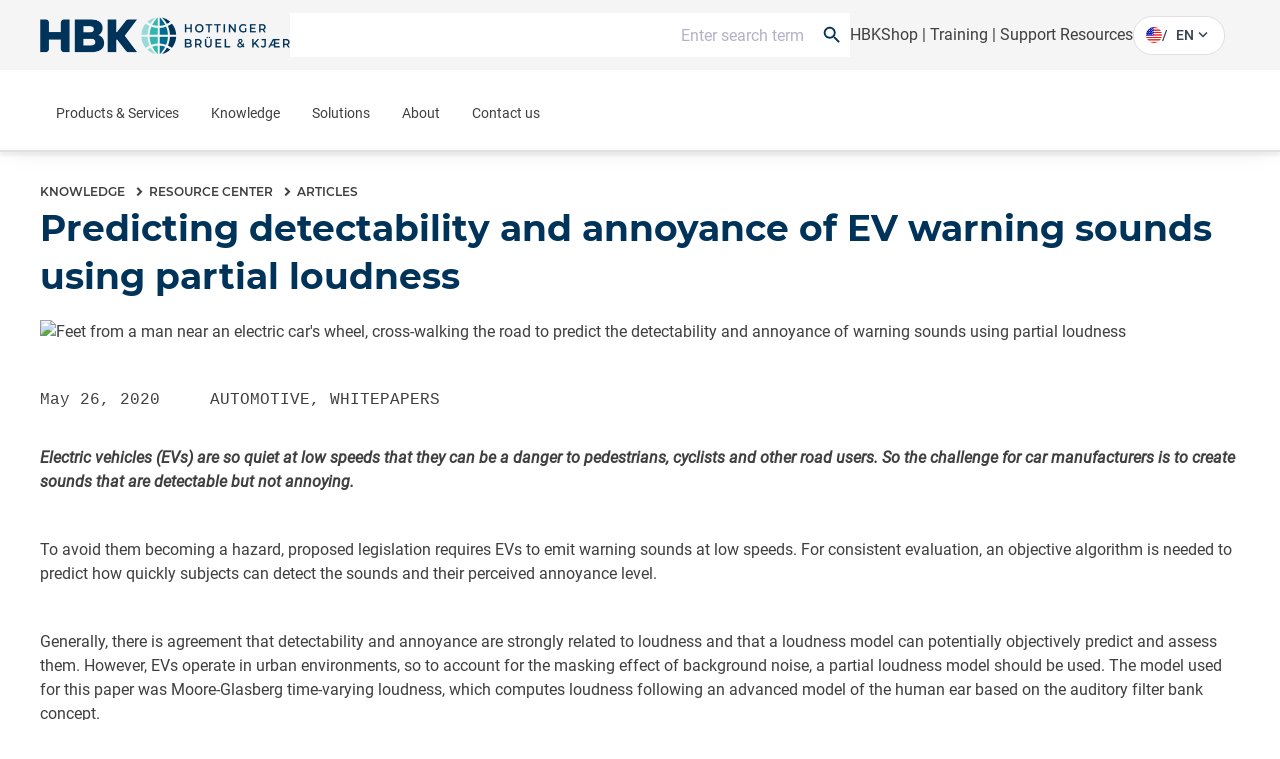

--- FILE ---
content_type: text/html;charset=utf-8
request_url: https://www.hbkworld.com/en/knowledge/resource-center/articles/predicting-detectability-in-evs
body_size: 39726
content:

<!DOCTYPE HTML>
<html lang="en">
<head>
    <meta charset="UTF-8"/>
    <meta name="lang" content="en"/>
    
    

    <title>
        Predicting detectability and annoyance of EV warning sounds using partial loudness
         | HBK
    </title>
    
    <meta name="description" content="Electric vehicles (EVs) can be quiet at low speeds, which is dangerous to other road users, so car manufacturers need to create detectable sounds. Find how!"/>
    
    <meta name="template" content="article-page"/>
    <meta name="viewport" content="width=device-width, initial-scale=1"/>
    
    
    
    
    
    
    

    
    
    <meta name="loginURL" content="https://www.hbkworld.com/en/login"/>
    <meta name="defaultUnitSystem" content="metric"/>

    
    
    

    
        <script src="/etc.clientlibs/digitalxn/base/clientlibs/publish/components/store-context.min.9b80cb236f65786bc2fc66a5c4ba0358.js"></script>

    



    

<link rel="canonical" href="https://www.hbkworld.com/en/knowledge/resource-center/articles/predicting-detectability-in-evs"/>


    
<meta property="og:title" content="Predicting detectability and annoyance of EV warning sounds using partial loudness"/>
<meta property="og:url" content="http://www.hbkworld.com/en/knowledge/resource-center/articles/predicting-detectability-in-evs.html"/>
<meta property="og:type" content="website"/>
<meta property="og:site_name" content="HBK World"/>
<meta property="og:image" content="http://www.hbkworld.com/en/knowledge/resource-center/articles/predicting-detectability-in-evs.thumb.800.480.png?ck=1693911450"/>
<meta property="og:description" content="Electric vehicles (EVs) are so quiet at low speeds that they can be a danger to pedestrians, cyclists, and other road users. So the challenge for car manufacturers is to create sounds that are detectable but not annoying. "/>
<meta property="twitter:card" content="summary_large_image"/>
<meta property="twitter:site" content="HBK World"/>
<meta property="twitter:title" content="Predicting detectability and annoyance of EV warning sounds using partial loudness"/>
<meta property="twitter:description" content="Electric vehicles (EVs) are so quiet at low speeds that they can be a danger to pedestrians, cyclists, and other road users. So the challenge for car manufacturers is to create sounds that are detectable but not annoying. "/>
<meta property="twitter:image" content="http://www.hbkworld.com/en/knowledge/resource-center/articles/predicting-detectability-in-evs.thumb.800.480.png?ck=1693911450"/>

    
    
    
    
    
            <style type="text/css">
                
            </style>
    




    
        <link rel="stylesheet" href="/etc.clientlibs/digitalxn/base/clientlibs/merged/publish-merged.min.26e1d5309d359f5f2e340cf72a7507e9.css" type="text/css">

    

    
        <script defer src="/etc.clientlibs/digitalxn/base/clientlibs/commons.min.71405200e1975d3a3662b2cafad35344.js"></script>
<script defer src="/etc.clientlibs/digitalxn/base/clientlibs/libraries.min.84b8c4c47e39e0b1cc5d3192f419c2c7.js"></script>
<script defer src="/etc.clientlibs/digitalxn/base/clientlibs/merged/libraries/hubspot.min.bb2d9d3fcee74a59355fbcc3fc372865.js"></script>

    

    
    
        <script defer src="/etc.clientlibs/digitalxn/base/clientlibs/merged/publish-merged.min.7ac7f5c0818f41ba744da7d2e45cac80.js"></script>

    







    <link rel="stylesheet" href="/etc.clientlibs/hbkworld-ecom/clientlibs/clientlib-dependencies.min.d41d8cd98f00b204e9800998ecf8427e.css" type="text/css">
<link rel="stylesheet" href="/etc.clientlibs/hbkworld-ecom/clientlibs/clientlib-site.min.1d13ddd4b6a962083f854d7f74f00f6d.css" type="text/css">



    <script defer src="/etc.clientlibs/hbkworld-ecom/clientlibs/clientlib-dependencies.min.d41d8cd98f00b204e9800998ecf8427e.js"></script>


    <meta name="runMode" content="publish"/>
    
    
    

    

    
    
    

    
    <link rel="icon" sizes="192x192" href="/etc.clientlibs/digitalxn/base/clientlibs/site/resources/icon-192x192.png"/>
    <link rel="apple-touch-icon" sizes="180x180" href="/etc.clientlibs/digitalxn/base/clientlibs/site/resources/apple-touch-icon-180x180.png"/>
    <link rel="apple-touch-icon" sizes="167x167" href="/etc.clientlibs/digitalxn/base/clientlibs/site/resources/apple-touch-icon-167x167.png"/>
    <link rel="apple-touch-icon" sizes="152x152" href="/etc.clientlibs/digitalxn/base/clientlibs/site/resources/apple-touch-icon-152x152.png"/>
    <link rel="apple-touch-icon" sizes="120x120" href="/etc.clientlibs/digitalxn/base/clientlibs/site/resources/apple-touch-icon-120x120.png"/>
    <meta name="msapplication-square310x310logo" content="/etc.clientlibs/digitalxn/base/clientlibs/site/resources/icon-310x310.png"/>
    <meta name="msapplication-wide310x150logo" content="/etc.clientlibs/digitalxn/base/clientlibs/site/resources/icon-310x150.png"/>
    <meta name="msapplication-square150x150logo" content="/etc.clientlibs/digitalxn/base/clientlibs/site/resources/icon-150x150.png"/>
    <meta name="msapplication-square70x70logo" content="/etc.clientlibs/digitalxn/base/clientlibs/site/resources/icon-70x70.png"/>

    
    
    
    
    
    
            <!-- Styles -->
<style>


.width-full .hbk-button--wrapper
{
   width: 100%;
}
.width-full .hbk-button{
    margin-bottom: .75rem;
}


  .unit-switcher.hidden {
    display: none;
  }

  .root:has(:is(.e-z-60):not(.e-hidden)) .cmp-tabs__tabpanel--active {
    animation: none;
    opacity: 1 !important;
    transform: none !important;
  }

  @media only screen and (min-width: 1025px) {
    .col-span-full.md\:col-span-8 .hbk-default-view,
    .col-span-full.md\:col-span-9 .hbk-default-view,
    .col-span-full.md\:col-span-10 .hbk-default-view,
    .col-span-full.md\:col-span-11 .hbk-default-view,
    .col-span-full .hbk-default-view {
      width: auto !important;
    }
  }

  .hbk-list-view .cmp-list__item-hovercard:hover .cmp-list__item-readtext::after {
    display: none;
  }

  .teaser.hbk-hero-banner .cmp-teaser__image .cmp-image__image {
    object-position: unset !important;
  }

  .hbk-list-view-text-only .cmp-list__item-title {
    -webkit-line-clamp: unset !important;
  }

  .productsearch .onsitesearch__filterarea-xs-footer__wrapper > .hbk-button:first-child {
    display: none;
  }

  @media only screen and (max-width: 1024px) {
    .onsitesearch__filterarea-xs-footer__wrapper .hbk-button {
      width: 100%;
    }
  }
.embed #custom-tabs-forms iframe {
    min-height: 80vw;
}
.cta-side-panel .cta-stickybar .cta-stickybar__right .add-to-cart.sticky-cta-btn {
    height:100%;
}
.megamenu .megamenu-content-col .hbk-megamenu-teaser .cmp-teaser{box-shadow:0 1.219px 2.438px 0 rgba(0,0,0,.16);border-radius:4px;overflow:hidden}.megamenu .megamenu-content-col .hbk-megamenu-teaser .cmp-teaser__content{padding:16px}.megamenu .megamenu-content-col .hbk-megamenu-teaser .cmp-teaser__title{font-size:20px;line-height:24px;font-weight:700;margin-bottom:3px}.megamenu .megamenu-content-col .hbk-megamenu-teaser .cmp-teaser__description{font-size:14px;line-height:20px;margin-bottom:23px}.megamenu .megamenu-content-col .hbk-megamenu-teaser .cmp-teaser__description p{color:#00335a}.megamenu .megamenu-content-col .hbk-megamenu-teaser .cmp-teaser__action-container{margin-top:0}.megamenu .megamenu-content-col .hbk-megamenu-teaser .cmp-teaser__action-container .hbk-button{margin-bottom:0}.megamenu .megamenu-content-col .hbk-megamenu-teaser .cmp-teaser__action-container .cmp-teaser__linktext{line-height:24px;font-weight:500}
</style>

<!-- External Scripts -->
<script defer src="https://fast.wistia.com/assets/external/E-v1.js"></script>
<script id="CookieConsent" defer src="https://policy.app.cookieinformation.com/uc.js" data-culture="EN" type="text/javascript"></script>

<!-- Digital Data Initialization -->
<script defer>
  var digitalData = digitalData || {};
  digitalData = {
    page: {
      pageInfo: {
        pageName: document.title,
        server: location.hostname,
        templateType: document.querySelector('meta[name="template"]').content,
        pageUrl: location.href
      }
    },
    referrer: document.referrer,
    user: {
      profile: {
        profileID: "anonymous",
        profileLevel: ""
      }
    },
    product: {
      productInfo: {
        productName: "",
        sku: "",
        manufacturer: ""
      },
      category: {
        primaryCategory: ""
      },
      attributes: {
        productType: ""
      }
    }
  };
</script>

<!-- Tagging Logic -->
<script defer>
  document.addEventListener("DOMContentLoaded", () => {
    let aem_tags = Object.values(adobeDataLayer.getState("page"))[0]["xdm:tags"];
    let tagging = new Map();

    aem_tags.forEach(tag => {
      let [parent, child] = tag.split("/");
      if (tagging.has(parent)) {
        tagging.get(parent).push(child);
      } else {
        tagging.set(parent, [child]);
      }
    });

    let tagging_obj = {};
    for (const [parent, children] of tagging.entries()) {
      tagging_obj[parent] = children.join(",");
    }

    digitalData.pageTags = tagging_obj;
  });
</script>

<!-- Google Tag Manager -->
<script defer>
  (function (w, d, s, l, i) {
    w[l] = w[l] || [];
    w[l].push({ 'gtm.start': new Date().getTime(), event: 'gtm.js' });
    var f = d.getElementsByTagName(s)[0],
        j = d.createElement(s),
        dl = l !== 'dataLayer' ? '&l=' + l : '';
    j.async = true;
    j.src = 'https://www.googletagmanager.com/gtm.js?id=' + i + dl;
    f.parentNode.insertBefore(j, f);
  })(window, document, 'script', 'dataLayer', 'GTM-TN47P45');
</script>

<!-- HubSpot Embed Code -->
<script type="text/javascript" id="hs-script-loader" defer src="//js.hs-scripts.com/8359431.js"></script>

<!-- Adobe Data Collection Script -->
<script type="text/javascript" defer data-consent-src="https://assets.adobedtm.com/0f459f6d3894/db991e83c638/launch-c2e504132bd1.min.js" data-category-consent="cookie_cat_statistic">
</script>
    
    


</head>
<body class="root articlepage page basicpage" id="app" data-cmp-data-layer-enabled>
<script>
    window.adobeDataLayer = window.adobeDataLayer || [];
    adobeDataLayer.push({
        page: JSON.parse("{\x22page\u002D741264f7a4\x22:{\x22@type\x22:\x22hbkworld\/base\/components\/pagetypes\/articlepage\/v2\/articlepage\x22,\x22repo:modifyDate\x22:\x222024\u002D01\u002D12T00:27:13Z\x22,\x22dc:title\x22:\x22Predicting detectability and annoyance of EV warning sounds using partial loudness\x22,\x22dc:description\x22:\x22Electric vehicles (EVs) are so quiet at low speeds that they can be a danger to pedestrians, cyclists, and other road users. So the challenge for car manufacturers is to create sounds that are detectable but not annoying. \x22,\x22xdm:template\x22:\x22\/conf\/hbkworld\/settings\/wcm\/templates\/article\u002Dpage\x22,\x22xdm:language\x22:\x22en\x22,\x22xdm:tags\x22:[\x22Industry\/Aerospace \x26 Defence\x22,\x22Solution\/Acoustics\x22],\x22repo:path\x22:\x22\/content\/hbkworld\/global\/en\/knowledge\/resource\u002Dcenter\/articles\/predicting\u002Ddetectability\u002Din\u002Devs.html\x22}}"),
        event:'cmp:show',
        eventInfo: {
            path: 'page.page\u002D741264f7a4'
        }
    });
</script>


    




    



    
    
<div id="experiencefragment-b6aa48ac35" class="cmp-experiencefragment cmp-experiencefragment--"><div class="xfpage page basicpage">
<div class="xf-content-height">
    

    
    
    
    <div id="container-26f3437758" class="cmp-container">
        
        <div class="content-container wrapper-container"><!-- SDI include (path: /content/experience-fragments/hbkworld/global/en/header/sdi---header-v2/_jcr_content/root/container.xf.html/hbkworld/base/components/sdicontainer/v1/sdicontainer, resourceType: hbkworld/base/components/sdicontainer/v1/sdicontainer) -->


    
    
    
    <div id="sdicontainer-890c109ff1" class="cmp-container">
        
        <header data-nc="Header" class="hbk-header">

    
    
  
    
    <div class="hbk-header__metabar hbk-header__metabar--quick-search">
        
            <input type="hidden" id="typesense-config" name="typesenseConfig" value="{&#34;protocol&#34;:&#34;https&#34;,&#34;host&#34;:&#34;lj7s639txz80b5v1p-1.a1.typesense.net&#34;,&#34;port&#34;:&#34;443&#34;,&#34;apiKey&#34;:&#34;CFkCUzYMa8Htj12ga02YKnpWybKqoTYI&#34;,&#34;indexName&#34;:&#34;hbk_prod_content_v2&#34;,&#34;productIndexName&#34;:&#34;hbk_prod_product_v1&#34;,&#34;maxFacetValue&#34;:&#34;200&#34;}"/>
        
        <div class="hbk-header__container hbk-header__container--metabar">
            <div class="hbk-header__metabar--logo">
              <a class="hbk-header__logo">
                
                
                <img src="/etc.clientlibs/digitalxn/base/clientlibs/publish/resources/assets/hbk-logo--mobile.png" class="hbk-header__logo-image--mobile sm:mr-0"/>
                <img src="/etc.clientlibs/digitalxn/base/clientlibs/publish/resources/assets/hbk-logo--desktop.png" class="hbk-header__logo-image--desktop"/>
              </a>
            </div>
            <div class="hbk-header__metabar--quick-search__wrapper">
                


<input type="hidden" id="typesenseConfigQuickSearch" name="typesenseConfigQuickSearch" value="{&#34;protocol&#34;:&#34;https&#34;,&#34;host&#34;:&#34;lj7s639txz80b5v1p-1.a1.typesense.net&#34;,&#34;port&#34;:&#34;443&#34;,&#34;apiKey&#34;:&#34;CFkCUzYMa8Htj12ga02YKnpWybKqoTYI&#34;,&#34;indexName&#34;:&#34;hbk_prod_content_v2&#34;,&#34;productIndexName&#34;:&#34;hbk_prod_product_v1&#34;,&#34;maxFacetValue&#34;:&#34;200&#34;}"/>


    <input type="hidden" id="quickSearchActionUri" name="quickSearchActionUri" value="https://www.hbkworld.com/en/search"/>
    <input type="hidden" id="qsPlaceholderText" name="qsPlaceholderText" value="Enter search term"/>
    <input type="hidden" id="qsShowSuggestion" name="qsShowSuggestion" value="true"/>
    <input type="hidden" id="qsSuggestionLimit" name="qsSuggestionLimit" value="5"/>
    <input type="hidden" id="qsShowQuickPage" name="qsShowQuickPage" value="true"/>
    <input type="hidden" id="qsQuickPageLimit" name="qsQuickPageLimit" value="5"/>
    <input type="hidden" id="qsShowQuickProduct" name="qsShowQuickProduct" value="false"/>
    <input type="hidden" id="qsQuickProductLimit" name="qsQuickProductLimit" value="5"/>




    <div class="quick-search" data-nc="Quicksearch" data-restricted-paths="/en,/fr,/de,/es,/zh,/it,/ja,/pt,/ko">
        <div class="quick-search__menu" title="Search">
            <span class="search-icon"></span>
        </div>
        <div class="quick-search__content">
            <div class="quick-search__form">
                <div class="suggestion-panel">
                    <div id="autocomplete"></div>
                </div>
            </div>
        </div>
    </div>

            </div>
            <div class="hbk-header__right">
              <div class="hbk-header__link">
                  <div data-cmp-data-layer="{&#34;text-85fd29f8fb&#34;:{&#34;@type&#34;:&#34;digitalxn/base/components/text/v1/text&#34;,&#34;repo:modifyDate&#34;:&#34;2025-12-03T21:33:22Z&#34;,&#34;xdm:text&#34;:&#34;&lt;p style=\&#34;text-align: right;\&#34;>&lt;a title=\&#34;Visit our eCommerce platform for HBK Products\&#34; href=\&#34;https://www.hbm.com/hbmshop\&#34;>HBKShop&lt;/a> |&amp;nbsp;&lt;a href=\&#34;/content/hbkworld/global/en/knowledge/academy/training-courses.html\&#34;>Training&lt;/a>&amp;nbsp;| &lt;a href=\&#34;/content/hbkworld/global/en/products/support-resources.html\&#34;>Support Resources&lt;/a>&lt;/p>\r\n&#34;}}" id="text-85fd29f8fb" class="cmp-text hbk-default-view" data-nc="Text">
    <p style="text-align: right;"><a title="Visit our eCommerce platform for HBK Products" href="https://www.hbm.com/hbmshop" target="_blank">HBKShop</a> | <a href="https://www.hbkworld.com/en/knowledge/academy/training-courses">Training</a> | <a href="https://www.hbkworld.com/en/products/support-resources">Support Resources</a></p>

</div>

    


              </div>
              <div class="hbk-languagenavigation">
                  <div>
    <language-selector :model-data="{
            'countryLabel': 'Country',
            'languageLabel': 'Languages',
            'applyButtonLabel': 'APPLY',
            'items': [{&#34;language&#34;:&#34;English&#34;,&#34;languageISO&#34;:&#34;en&#34;,&#34;path&#34;:&#34;https://www.hbkworld.com/en&#34;},{&#34;language&#34;:&#34;Français&#34;,&#34;languageISO&#34;:&#34;fr&#34;,&#34;path&#34;:&#34;https://www.hbkworld.com/fr&#34;},{&#34;language&#34;:&#34;Deutsch&#34;,&#34;languageISO&#34;:&#34;de&#34;,&#34;path&#34;:&#34;https://www.hbkworld.com/de&#34;},{&#34;language&#34;:&#34;Español&#34;,&#34;languageISO&#34;:&#34;es&#34;,&#34;path&#34;:&#34;https://www.hbkworld.com/es&#34;},{&#34;language&#34;:&#34;中文&#34;,&#34;languageISO&#34;:&#34;zh&#34;,&#34;path&#34;:&#34;https://www.hbkworld.com/zh&#34;},{&#34;language&#34;:&#34;Italiano&#34;,&#34;languageISO&#34;:&#34;it&#34;,&#34;path&#34;:&#34;https://www.hbkworld.com/it&#34;},{&#34;language&#34;:&#34;日本語&#34;,&#34;languageISO&#34;:&#34;ja&#34;,&#34;path&#34;:&#34;https://www.hbkworld.com/ja&#34;},{&#34;language&#34;:&#34;Português&#34;,&#34;languageISO&#34;:&#34;pt&#34;,&#34;path&#34;:&#34;https://www.hbkworld.com/pt&#34;},{&#34;language&#34;:&#34;한국인&#34;,&#34;languageISO&#34;:&#34;ko&#34;,&#34;path&#34;:&#34;https://www.hbkworld.com/ko&#34;}],
            'currentLanguageLabel': '',
            'selectedCountries': '[{&#34;name&#34;:&#34;Germany&#34;,&#34;iso&#34;:&#34;de&#34;},{&#34;name&#34;:&#34;Spain&#34;,&#34;iso&#34;:&#34;es&#34;},{&#34;name&#34;:&#34;Brazil&#34;,&#34;iso&#34;:&#34;br&#34;},{&#34;name&#34;:&#34;United States of America&#34;,&#34;iso&#34;:&#34;us&#34;},{&#34;name&#34;:&#34;Japan&#34;,&#34;iso&#34;:&#34;jp&#34;},{&#34;name&#34;:&#34;Korea&#34;,&#34;iso&#34;:&#34;kr&#34;},{&#34;name&#34;:&#34;France&#34;,&#34;iso&#34;:&#34;fr&#34;},{&#34;name&#34;:&#34;Denmark&#34;,&#34;iso&#34;:&#34;dk&#34;}]',
            'currentLangISO': 'en'
        }">
    </language-selector>
</div>

              </div>
            </div>
        </div>
    </div>

    <div class="hbk-header__wrapper e-px-20">
      <div class="hbk-menuButton__base">
        <button class="hbk-menuButton__wrapper" aria-label="Toggle Navigation">
          <span class="hbk-menuButton__icon hbk-menuButton__icon-top">
            <span class="hbk-menuButton__icon-line hbk-menuButton__icon-line-top"></span>
          </span>
          <span class="hbk-menuButton__icon hbk-menuButton__icon-mid">
            <span class="hbk-menuButton__icon-line hbk-menuButton__icon-line-mid"></span>
          </span>
          <span class="hbk-menuButton__icon hbk-menuButton__icon-bottom">
            <span class="hbk-menuButton__icon-line hbk-menuButton__icon-line-bottom"></span>
          </span>
        </button>
      </div>

      <div class="hbk-header__container hbk-header__container--main e-relative ">
      <div class="hbk-header__metabar--logo">
        <a class="hbk-header__logo">
          
          
          <img src="/etc.clientlibs/digitalxn/base/clientlibs/publish/resources/assets/hbk-logo--mobile.png" class="hbk-header__logo-image--mobile sm:mr-0"/>
          <img src="/etc.clientlibs/digitalxn/base/clientlibs/publish/resources/assets/hbk-logo--desktop.png" class="hbk-header__logo-image--desktop"/>
        </a>
      </div>

        
        
          <div class="hbk-languagenavigation hbk-languagenavigation-cs-mobile hbk-languagenavigation--hidden-on-desktop">
            <input type="checkbox" class="hbk-languagenavigation__toggle-check"/>
            <div>
    <language-selector :model-data="{
            'countryLabel': 'Country',
            'languageLabel': 'Languages',
            'applyButtonLabel': 'APPLY',
            'items': [{&#34;language&#34;:&#34;English&#34;,&#34;languageISO&#34;:&#34;en&#34;,&#34;path&#34;:&#34;https://www.hbkworld.com/en&#34;},{&#34;language&#34;:&#34;Français&#34;,&#34;languageISO&#34;:&#34;fr&#34;,&#34;path&#34;:&#34;https://www.hbkworld.com/fr&#34;},{&#34;language&#34;:&#34;Deutsch&#34;,&#34;languageISO&#34;:&#34;de&#34;,&#34;path&#34;:&#34;https://www.hbkworld.com/de&#34;},{&#34;language&#34;:&#34;Español&#34;,&#34;languageISO&#34;:&#34;es&#34;,&#34;path&#34;:&#34;https://www.hbkworld.com/es&#34;},{&#34;language&#34;:&#34;中文&#34;,&#34;languageISO&#34;:&#34;zh&#34;,&#34;path&#34;:&#34;https://www.hbkworld.com/zh&#34;},{&#34;language&#34;:&#34;Italiano&#34;,&#34;languageISO&#34;:&#34;it&#34;,&#34;path&#34;:&#34;https://www.hbkworld.com/it&#34;},{&#34;language&#34;:&#34;日本語&#34;,&#34;languageISO&#34;:&#34;ja&#34;,&#34;path&#34;:&#34;https://www.hbkworld.com/ja&#34;},{&#34;language&#34;:&#34;Português&#34;,&#34;languageISO&#34;:&#34;pt&#34;,&#34;path&#34;:&#34;https://www.hbkworld.com/pt&#34;},{&#34;language&#34;:&#34;한국인&#34;,&#34;languageISO&#34;:&#34;ko&#34;,&#34;path&#34;:&#34;https://www.hbkworld.com/ko&#34;}],
            'currentLanguageLabel': '',
            'selectedCountries': '[{&#34;name&#34;:&#34;Germany&#34;,&#34;iso&#34;:&#34;de&#34;},{&#34;name&#34;:&#34;Spain&#34;,&#34;iso&#34;:&#34;es&#34;},{&#34;name&#34;:&#34;Brazil&#34;,&#34;iso&#34;:&#34;br&#34;},{&#34;name&#34;:&#34;United States of America&#34;,&#34;iso&#34;:&#34;us&#34;},{&#34;name&#34;:&#34;Japan&#34;,&#34;iso&#34;:&#34;jp&#34;},{&#34;name&#34;:&#34;Korea&#34;,&#34;iso&#34;:&#34;kr&#34;},{&#34;name&#34;:&#34;France&#34;,&#34;iso&#34;:&#34;fr&#34;},{&#34;name&#34;:&#34;Denmark&#34;,&#34;iso&#34;:&#34;dk&#34;}]',
            'currentLangISO': 'en'
        }">
    </language-selector>
</div>

          </div>
  
          <div class="cmp-megamenu print:e-hidden" data-nc="Megamenu">
            

<div class="megamenu">
    <input type="hidden" id="seeAllText" name="seeAllText" value="See All"/>
    <input type="hidden" id="mainMenuText" name="mainMenuText" value="Main Menu"/>
    
    <nav class="megamenu-navigation">
        <ul class="megamenu-navigation__list" data-parent="/content/hbkworld/global/en">
            
                <li data-id="megamenu-c66c5bcf80-item-3d7dfee1a3" class="megamenu-navigation__list-item has-children">
                    <a href="https://www.hbkworld.com/en/products">Products &amp; Services</a>
                    <span class="megamenu__navigation-arrow"></span>
                </li>
            
                <li data-id="megamenu-c66c5bcf80-item-a8207c0bc7" class="megamenu-navigation__list-item has-children">
                    <a href="https://www.hbkworld.com/en/knowledge">Knowledge</a>
                    <span class="megamenu__navigation-arrow"></span>
                </li>
            
                <li data-id="megamenu-c66c5bcf80-item-c629505bd6" class="megamenu-navigation__list-item has-children">
                    <a href="https://www.hbkworld.com/en/solutions">Solutions</a>
                    <span class="megamenu__navigation-arrow"></span>
                </li>
            
                <li data-id="megamenu-c66c5bcf80-item-bf99b14980" class="megamenu-navigation__list-item has-children">
                    <a href="https://www.hbkworld.com/en/about">About</a>
                    <span class="megamenu__navigation-arrow"></span>
                </li>
            
                <li data-id="megamenu-c66c5bcf80-item-d7aab78f4e" class="megamenu-navigation__list-item ">
                    <a href="https://www.hbkworld.com/en/contact-us">Contact us</a>
                    <span class="megamenu__navigation-arrow"></span>
                </li>
            
        </ul>
    </nav>
    <div class="megamenu__overlay">
        <div>
            <div class="megamenu__inner">
                <div class="megamenu-col megamenu-col-1">
                    <div class="megamenu-col-header">
                        <span class="material-icons">arrow_back_ios</span>
                        <h4 class="megamenu__menu-title">Main Menu</h4>
                    </div>

                    
                    <div class="megamenu__list-wrapper">
                        <div>
                            <ul class="megamenu__list" data-parent="megamenu-c66c5bcf80-item-3d7dfee1a3">
                                
                                    <li data-id="megamenu-c66c5bcf80-item-9a4b60df27" class="megamenu__listItem has-children">
                                        <a href="https://www.hbkworld.com/en/products/instruments" class="megamenu__listItem-title">Systems &amp; Data Acquisition</a>
                                        <span class="megamenu__navigation-arrow"></span>
                                    </li>
                                
                                    <li data-id="megamenu-c66c5bcf80-item-ec792fc4a7" class="megamenu__listItem has-children">
                                        <a href="https://www.hbkworld.com/en/products/software" class="megamenu__listItem-title">Software</a>
                                        <span class="megamenu__navigation-arrow"></span>
                                    </li>
                                
                                    <li data-id="megamenu-c66c5bcf80-item-02bf309c4e" class="megamenu__listItem has-children">
                                        <a href="https://www.hbkworld.com/en/products/transducers" class="megamenu__listItem-title">Sensors</a>
                                        <span class="megamenu__navigation-arrow"></span>
                                    </li>
                                
                                    <li data-id="megamenu-c66c5bcf80-item-da43fda969" class="megamenu__listItem has-children">
                                        <a href="https://www.hbkworld.com/en/products/integrated-systems" class="megamenu__listItem-title">Integrated Systems</a>
                                        <span class="megamenu__navigation-arrow"></span>
                                    </li>
                                
                                    <li data-id="megamenu-c66c5bcf80-item-abf2445562" class="megamenu__listItem has-children">
                                        <a href="https://www.hbkworld.com/en/products/calibration" class="megamenu__listItem-title">Calibration</a>
                                        <span class="megamenu__navigation-arrow"></span>
                                    </li>
                                
                                    <li data-id="megamenu-c66c5bcf80-item-7fdc4c2508" class="megamenu__listItem ">
                                        <a href="https://www.hbkworld.com/en/products/installation-start-up" class="megamenu__listItem-title">Installation &amp; Start-up</a>
                                        <span class="megamenu__navigation-arrow"></span>
                                    </li>
                                
                                    <li data-id="megamenu-c66c5bcf80-item-55b2cad718" class="megamenu__listItem ">
                                        <a href="https://www.hbkworld.com/en/products/maintenance" class="megamenu__listItem-title">Maintenance</a>
                                        <span class="megamenu__navigation-arrow"></span>
                                    </li>
                                
                                    <li data-id="megamenu-c66c5bcf80-item-f85aa97de3" class="megamenu__listItem ">
                                        <a href="https://www.hbkworld.com/en/products/repair" class="megamenu__listItem-title">Repair</a>
                                        <span class="megamenu__navigation-arrow"></span>
                                    </li>
                                
                                    <li data-id="megamenu-c66c5bcf80-item-a0985d602b" class="megamenu__listItem ">
                                        <a href="https://www.hbkworld.com/en/products/materials-characterisation-test-lab" class="megamenu__listItem-title">Fatigue Testing Lab &amp; Materials Characterisation </a>
                                        <span class="megamenu__navigation-arrow"></span>
                                    </li>
                                
                            </ul>
                        
                            <ul class="megamenu__list" data-parent="megamenu-c66c5bcf80-item-a8207c0bc7">
                                
                                    <li data-id="megamenu-c66c5bcf80-item-10acf4a5ec" class="megamenu__listItem has-children">
                                        <a href="https://www.hbkworld.com/en/knowledge/academy" class="megamenu__listItem-title">Academy</a>
                                        <span class="megamenu__navigation-arrow"></span>
                                    </li>
                                
                                    <li data-id="megamenu-c66c5bcf80-item-23a0d6cb4e" class="megamenu__listItem ">
                                        <a href="https://www.hbkworld.com/en/knowledge/events" class="megamenu__listItem-title">Events</a>
                                        <span class="megamenu__navigation-arrow"></span>
                                    </li>
                                
                                    <li data-id="megamenu-c66c5bcf80-item-a7120541f9" class="megamenu__listItem has-children">
                                        <a href="https://www.hbkworld.com/en/knowledge/resource-center" class="megamenu__listItem-title">Resource Center</a>
                                        <span class="megamenu__navigation-arrow"></span>
                                    </li>
                                
                            </ul>
                        
                            <ul class="megamenu__list" data-parent="megamenu-c66c5bcf80-item-c629505bd6">
                                
                                    <li data-id="megamenu-c66c5bcf80-item-4b75f3140a" class="megamenu__listItem has-children">
                                        <a href="https://www.hbkworld.com/en/solutions/applications" class="megamenu__listItem-title">Applications</a>
                                        <span class="megamenu__navigation-arrow"></span>
                                    </li>
                                
                                    <li data-id="megamenu-c66c5bcf80-item-500fadae24" class="megamenu__listItem has-children">
                                        <a href="https://www.hbkworld.com/en/solutions/industries" class="megamenu__listItem-title">Industries</a>
                                        <span class="megamenu__navigation-arrow"></span>
                                    </li>
                                
                                    <li data-id="megamenu-c66c5bcf80-item-e0ff1273f3" class="megamenu__listItem has-children">
                                        <a href="https://www.hbkworld.com/en/solutions/insights" class="megamenu__listItem-title">Insights</a>
                                        <span class="megamenu__navigation-arrow"></span>
                                    </li>
                                
                            </ul>
                        
                            <ul class="megamenu__list" data-parent="megamenu-c66c5bcf80-item-bf99b14980">
                                
                                    <li data-id="megamenu-c66c5bcf80-item-c2d6cccd45" class="megamenu__listItem ">
                                        <a href="https://www.hbkworld.com/en/about/organisations-memberships" class="megamenu__listItem-title">Organisations &amp; Memberships</a>
                                        <span class="megamenu__navigation-arrow"></span>
                                    </li>
                                
                                    <li data-id="megamenu-c66c5bcf80-item-362888d0c3" class="megamenu__listItem ">
                                        <a href="https://www.hbkworld.com/en/about/export-control" class="megamenu__listItem-title">Export Control</a>
                                        <span class="megamenu__navigation-arrow"></span>
                                    </li>
                                
                                    <li data-id="megamenu-c66c5bcf80-item-7291d6fa8d" class="megamenu__listItem has-children">
                                        <a href="https://www.hbkworld.com/en/about/sustainability" class="megamenu__listItem-title">Sustainability</a>
                                        <span class="megamenu__navigation-arrow"></span>
                                    </li>
                                
                                    <li data-id="megamenu-c66c5bcf80-item-8472604b92" class="megamenu__listItem has-children">
                                        <a href="https://www.hbkworld.com/en/about/our-business" class="megamenu__listItem-title">Our Business</a>
                                        <span class="megamenu__navigation-arrow"></span>
                                    </li>
                                
                                    <li data-id="megamenu-c66c5bcf80-item-d10b8fb617" class="megamenu__listItem has-children">
                                        <a href="https://www.hbkworld.com/en/about/our-history" class="megamenu__listItem-title">Our History</a>
                                        <span class="megamenu__navigation-arrow"></span>
                                    </li>
                                
                                    <li data-id="megamenu-c66c5bcf80-item-227c5f8fea" class="megamenu__listItem ">
                                        <a href="https://www.hbkworld.com/en/about/news" class="megamenu__listItem-title">News</a>
                                        <span class="megamenu__navigation-arrow"></span>
                                    </li>
                                
                                    <li data-id="megamenu-c66c5bcf80-item-95268c09e0" class="megamenu__listItem ">
                                        <a href="https://www.hbkworld.com/en/about/careers" class="megamenu__listItem-title">Careers</a>
                                        <span class="megamenu__navigation-arrow"></span>
                                    </li>
                                
                            </ul>
                        </div>
                        
                            
                                <div class="megamenu__seeAll-wrapper">
                                    <a data-seeallid="megamenu-c66c5bcf80-item-3d7dfee1a3" href="https://www.hbkworld.com/en/products" class="megamenu__seeAll">
                                        See All
                                    </a>
                                </div>
                            
                        
                            
                                <div class="megamenu__seeAll-wrapper">
                                    <a data-seeallid="megamenu-c66c5bcf80-item-a8207c0bc7" href="https://www.hbkworld.com/en/knowledge" class="megamenu__seeAll">
                                        See All
                                    </a>
                                </div>
                            
                        
                            
                                <div class="megamenu__seeAll-wrapper">
                                    <a data-seeallid="megamenu-c66c5bcf80-item-c629505bd6" href="https://www.hbkworld.com/en/solutions" class="megamenu__seeAll">
                                        See All
                                    </a>
                                </div>
                            
                        
                            
                                <div class="megamenu__seeAll-wrapper">
                                    <a data-seeallid="megamenu-c66c5bcf80-item-bf99b14980" href="https://www.hbkworld.com/en/about" class="megamenu__seeAll">
                                        See All
                                    </a>
                                </div>
                            
                        
                            
                        

                    </div>
                </div>
                <div class="megamenu-col megamenu-col-2">
                    <div class="megamenu-col-header">
                        <span class="material-icons">arrow_back_ios</span>
                        <h4 class="megamenu__menu-title">Main Menu</h4>
                    </div>

                    
                    <div class="megamenu__list-wrapper">
                        <div>
                            <ul class="megamenu__list" data-parent="megamenu-c66c5bcf80-item-9a4b60df27">
                                
                                    <li data-id="megamenu-c66c5bcf80-item-2605ceaf66" class="megamenu__listItem has-children">
                                        <a href="https://www.hbkworld.com/en/products/instruments/mechanical-structural-daq" class="megamenu__listItem-title">Mechanical &amp; structural DAQ systems</a>
                                        <span class="megamenu__navigation-arrow"></span>
                                    </li>
                                
                                    <li data-id="megamenu-c66c5bcf80-item-a2fd2bb39a" class="megamenu__listItem has-children">
                                        <a href="https://www.hbkworld.com/en/products/instruments/sound-vibration-daq" class="megamenu__listItem-title">Sound &amp; Vibration DAQ systems</a>
                                        <span class="megamenu__navigation-arrow"></span>
                                    </li>
                                
                                    <li data-id="megamenu-c66c5bcf80-item-4389090fdd" class="megamenu__listItem has-children">
                                        <a href="https://www.hbkworld.com/en/products/instruments/industrial-electronics" class="megamenu__listItem-title">Industrial electronics</a>
                                        <span class="megamenu__navigation-arrow"></span>
                                    </li>
                                
                                    <li data-id="megamenu-c66c5bcf80-item-a455ba2e12" class="megamenu__listItem ">
                                        <a href="https://www.hbkworld.com/en/products/instruments/simulator-systems" class="megamenu__listItem-title">Simulator Systems</a>
                                        <span class="megamenu__navigation-arrow"></span>
                                    </li>
                                
                                    <li data-id="megamenu-c66c5bcf80-item-ef460cd5cf" class="megamenu__listItem has-children">
                                        <a href="https://www.hbkworld.com/en/products/instruments/power-analyser" class="megamenu__listItem-title">Electric power analyzers</a>
                                        <span class="megamenu__navigation-arrow"></span>
                                    </li>
                                
                                    <li data-id="megamenu-c66c5bcf80-item-138cd42e05" class="megamenu__listItem has-children">
                                        <a href="https://www.hbkworld.com/en/products/instruments/handheld" class="megamenu__listItem-title">S&amp;V Handheld devices</a>
                                        <span class="megamenu__navigation-arrow"></span>
                                    </li>
                                
                                    <li data-id="megamenu-c66c5bcf80-item-fc3abe8a53" class="megamenu__listItem has-children">
                                        <a href="https://www.hbkworld.com/en/products/instruments/wireless-daq-systems" class="megamenu__listItem-title">Wireless DAQ Systems</a>
                                        <span class="megamenu__navigation-arrow"></span>
                                    </li>
                                
                            </ul>
                        
                            <ul class="megamenu__list" data-parent="megamenu-c66c5bcf80-item-ec792fc4a7">
                                
                                    <li data-id="megamenu-c66c5bcf80-item-135bc08ad4" class="megamenu__listItem has-children">
                                        <a href="https://www.hbkworld.com/en/products/software/daq" class="megamenu__listItem-title">DAQ</a>
                                        <span class="megamenu__navigation-arrow"></span>
                                    </li>
                                
                                    <li data-id="megamenu-c66c5bcf80-item-01c2f8dcaf" class="megamenu__listItem has-children">
                                        <a href="https://www.hbkworld.com/en/products/software/drivers-api" class="megamenu__listItem-title">Drivers API</a>
                                        <span class="megamenu__navigation-arrow"></span>
                                    </li>
                                
                                    <li data-id="megamenu-c66c5bcf80-item-5ded8d2b7a" class="megamenu__listItem has-children">
                                        <a href="https://www.hbkworld.com/en/products/software/durability" class="megamenu__listItem-title">nCode - Durability and Fatigue Analysis</a>
                                        <span class="megamenu__navigation-arrow"></span>
                                    </li>
                                
                                    <li data-id="megamenu-c66c5bcf80-item-a00e16318b" class="megamenu__listItem has-children">
                                        <a href="https://www.hbkworld.com/en/products/software/reliability" class="megamenu__listItem-title">ReliaSoft - Reliability Analysis and Management</a>
                                        <span class="megamenu__navigation-arrow"></span>
                                    </li>
                                
                                    <li data-id="megamenu-c66c5bcf80-item-a21cdc191f" class="megamenu__listItem has-children">
                                        <a href="https://www.hbkworld.com/en/products/software/test-data-management" class="megamenu__listItem-title">Test Data Management</a>
                                        <span class="megamenu__navigation-arrow"></span>
                                    </li>
                                
                                    <li data-id="megamenu-c66c5bcf80-item-129a2ebbe5" class="megamenu__listItem has-children">
                                        <a href="https://www.hbkworld.com/en/products/software/utility" class="megamenu__listItem-title">Utility</a>
                                        <span class="megamenu__navigation-arrow"></span>
                                    </li>
                                
                                    <li data-id="megamenu-c66c5bcf80-item-3912b1dec4" class="megamenu__listItem has-children">
                                        <a href="https://www.hbkworld.com/en/products/software/vibration-control" class="megamenu__listItem-title">Vibration Control</a>
                                        <span class="megamenu__navigation-arrow"></span>
                                    </li>
                                
                                    <li data-id="megamenu-c66c5bcf80-item-59ed0b0e18" class="megamenu__listItem has-children">
                                        <a href="https://www.hbkworld.com/en/products/software/inertial-sensor-software" class="megamenu__listItem-title">Inertial Sensor Software</a>
                                        <span class="megamenu__navigation-arrow"></span>
                                    </li>
                                
                            </ul>
                        
                            <ul class="megamenu__list" data-parent="megamenu-c66c5bcf80-item-02bf309c4e">
                                
                                    <li data-id="megamenu-c66c5bcf80-item-889891d2c8" class="megamenu__listItem has-children">
                                        <a href="https://www.hbkworld.com/en/products/transducers/acoustic" class="megamenu__listItem-title">Acoustic</a>
                                        <span class="megamenu__navigation-arrow"></span>
                                    </li>
                                
                                    <li data-id="megamenu-c66c5bcf80-item-2deeb5a77a" class="megamenu__listItem has-children">
                                        <a href="https://www.hbkworld.com/en/products/transducers/current-voltage" class="megamenu__listItem-title">Current / voltage</a>
                                        <span class="megamenu__navigation-arrow"></span>
                                    </li>
                                
                                    <li data-id="megamenu-c66c5bcf80-item-b7ea0aa0d7" class="megamenu__listItem has-children">
                                        <a href="https://www.hbkworld.com/en/products/transducers/displacement" class="megamenu__listItem-title">Displacement</a>
                                        <span class="megamenu__navigation-arrow"></span>
                                    </li>
                                
                                    <li data-id="megamenu-c66c5bcf80-item-1358dec6a0" class="megamenu__listItem has-children">
                                        <a href="https://www.hbkworld.com/en/products/transducers/exciters" class="megamenu__listItem-title">Exciters</a>
                                        <span class="megamenu__navigation-arrow"></span>
                                    </li>
                                
                                    <li data-id="megamenu-c66c5bcf80-item-ad99d125e6" class="megamenu__listItem has-children">
                                        <a href="https://www.hbkworld.com/en/products/transducers/force" class="megamenu__listItem-title">Force</a>
                                        <span class="megamenu__navigation-arrow"></span>
                                    </li>
                                
                                    <li data-id="megamenu-c66c5bcf80-item-d6e3425dec" class="megamenu__listItem has-children">
                                        <a href="https://www.hbkworld.com/en/products/transducers/inertial-sensors" class="megamenu__listItem-title">Inertial Sensors</a>
                                        <span class="megamenu__navigation-arrow"></span>
                                    </li>
                                
                                    <li data-id="megamenu-c66c5bcf80-item-63b48527db" class="megamenu__listItem has-children">
                                        <a href="https://www.hbkworld.com/en/products/transducers/load-cells" class="megamenu__listItem-title">Load cells</a>
                                        <span class="megamenu__navigation-arrow"></span>
                                    </li>
                                
                                    <li data-id="megamenu-c66c5bcf80-item-ee8839f11e" class="megamenu__listItem ">
                                        <a href="https://www.hbkworld.com/en/products/transducers/multi-component" class="megamenu__listItem-title">Multi Component</a>
                                        <span class="megamenu__navigation-arrow"></span>
                                    </li>
                                
                                    <li data-id="megamenu-c66c5bcf80-item-9340d08348" class="megamenu__listItem has-children">
                                        <a href="https://www.hbkworld.com/en/products/transducers/pressure" class="megamenu__listItem-title">Pressure</a>
                                        <span class="megamenu__navigation-arrow"></span>
                                    </li>
                                
                                    <li data-id="megamenu-c66c5bcf80-item-fc93733657" class="megamenu__listItem has-children">
                                        <a href="https://www.hbkworld.com/en/products/transducers/smart-sensors-io-link" class="megamenu__listItem-title">Smart Sensors with IO-Link interface</a>
                                        <span class="megamenu__navigation-arrow"></span>
                                    </li>
                                
                                    <li data-id="megamenu-c66c5bcf80-item-fa5ae7f07f" class="megamenu__listItem has-children">
                                        <a href="https://www.hbkworld.com/en/products/transducers/strain" class="megamenu__listItem-title">Strain</a>
                                        <span class="megamenu__navigation-arrow"></span>
                                    </li>
                                
                                    <li data-id="megamenu-c66c5bcf80-item-cfc3c53e57" class="megamenu__listItem ">
                                        <a href="https://www.hbkworld.com/en/products/transducers/temperature-sensors" class="megamenu__listItem-title">Temperature</a>
                                        <span class="megamenu__navigation-arrow"></span>
                                    </li>
                                
                                    <li data-id="megamenu-c66c5bcf80-item-5f344c8e24" class="megamenu__listItem ">
                                        <a href="https://www.hbkworld.com/en/products/transducers/tilt" class="megamenu__listItem-title">Tilt</a>
                                        <span class="megamenu__navigation-arrow"></span>
                                    </li>
                                
                                    <li data-id="megamenu-c66c5bcf80-item-14829afbba" class="megamenu__listItem has-children">
                                        <a href="https://www.hbkworld.com/en/products/transducers/torque" class="megamenu__listItem-title">Torque</a>
                                        <span class="megamenu__navigation-arrow"></span>
                                    </li>
                                
                                    <li data-id="megamenu-c66c5bcf80-item-24aedbe242" class="megamenu__listItem has-children">
                                        <a href="https://www.hbkworld.com/en/products/transducers/vibration" class="megamenu__listItem-title">Vibration</a>
                                        <span class="megamenu__navigation-arrow"></span>
                                    </li>
                                
                                    <li data-id="megamenu-c66c5bcf80-item-fdb4b5f6af" class="megamenu__listItem has-children">
                                        <a href="https://www.hbkworld.com/en/products/transducers/oem-custom-sensors" class="megamenu__listItem-title">OEM Custom Sensors</a>
                                        <span class="megamenu__navigation-arrow"></span>
                                    </li>
                                
                            </ul>
                        
                            <ul class="megamenu__list" data-parent="megamenu-c66c5bcf80-item-da43fda969">
                                
                                    <li data-id="megamenu-c66c5bcf80-item-0b25d93212" class="megamenu__listItem has-children">
                                        <a href="https://www.hbkworld.com/en/products/integrated-systems/electroacoustics" class="megamenu__listItem-title">Electroacoustics</a>
                                        <span class="megamenu__navigation-arrow"></span>
                                    </li>
                                
                                    <li data-id="megamenu-c66c5bcf80-item-aa5ea6762f" class="megamenu__listItem has-children">
                                        <a href="https://www.hbkworld.com/en/products/integrated-systems/vibration-testing" class="megamenu__listItem-title">Vibration Testing Equipment</a>
                                        <span class="megamenu__navigation-arrow"></span>
                                    </li>
                                
                                    <li data-id="megamenu-c66c5bcf80-item-06ee1ff16c" class="megamenu__listItem has-children">
                                        <a href="https://www.hbkworld.com/en/products/integrated-systems/acoustic-end-of-line-test-systems" class="megamenu__listItem-title">Acoustic End-of-Line Test Systems</a>
                                        <span class="megamenu__navigation-arrow"></span>
                                    </li>
                                
                            </ul>
                        
                            <ul class="megamenu__list" data-parent="megamenu-c66c5bcf80-item-abf2445562">
                                
                                    <li data-id="megamenu-c66c5bcf80-item-4b0d706139" class="megamenu__listItem has-children">
                                        <a href="https://www.hbkworld.com/en/products/calibration/calibration-services-for-transducers" class="megamenu__listItem-title">Calibration Services for Transducers</a>
                                        <span class="megamenu__navigation-arrow"></span>
                                    </li>
                                
                                    <li data-id="megamenu-c66c5bcf80-item-de9fbf71a8" class="megamenu__listItem has-children">
                                        <a href="https://www.hbkworld.com/en/products/calibration/calibration-services-for-handheld-instruments" class="megamenu__listItem-title">Calibration Services for Handheld Instruments</a>
                                        <span class="megamenu__navigation-arrow"></span>
                                    </li>
                                
                                    <li data-id="megamenu-c66c5bcf80-item-4cf381c656" class="megamenu__listItem has-children">
                                        <a href="https://www.hbkworld.com/en/products/calibration/calibration-services-for-instruments-daq" class="megamenu__listItem-title">Calibration Services for Instruments &amp; DAQ</a>
                                        <span class="megamenu__navigation-arrow"></span>
                                    </li>
                                
                                    <li data-id="megamenu-c66c5bcf80-item-5fa9a2b5e9" class="megamenu__listItem has-children">
                                        <a href="https://www.hbkworld.com/en/products/calibration/on-site-calibration" class="megamenu__listItem-title">On-Site Calibration</a>
                                        <span class="megamenu__navigation-arrow"></span>
                                    </li>
                                
                                    <li data-id="megamenu-c66c5bcf80-item-d2c1e89d4c" class="megamenu__listItem has-children">
                                        <a href="https://www.hbkworld.com/en/products/calibration/resources" class="megamenu__listItem-title">Resources</a>
                                        <span class="megamenu__navigation-arrow"></span>
                                    </li>
                                
                            </ul>
                        
                            <ul class="megamenu__list" data-parent="megamenu-c66c5bcf80-item-10acf4a5ec">
                                
                                    <li data-id="megamenu-c66c5bcf80-item-c45a24609d" class="megamenu__listItem has-children">
                                        <a href="https://www.hbkworld.com/en/knowledge/academy/training-courses" class="megamenu__listItem-title">Training Courses</a>
                                        <span class="megamenu__navigation-arrow"></span>
                                    </li>
                                
                            </ul>
                        
                            <ul class="megamenu__list" data-parent="megamenu-c66c5bcf80-item-a7120541f9">
                                
                                    <li data-id="megamenu-c66c5bcf80-item-f44195ef11" class="megamenu__listItem ">
                                        <a href="https://www.hbkworld.com/en/knowledge/resource-center/articles" class="megamenu__listItem-title">Articles</a>
                                        <span class="megamenu__navigation-arrow"></span>
                                    </li>
                                
                                    <li data-id="megamenu-c66c5bcf80-item-0769c852c3" class="megamenu__listItem ">
                                        <a href="https://www.hbkworld.com/en/knowledge/resource-center/case-studies" class="megamenu__listItem-title">Case Studies</a>
                                        <span class="megamenu__navigation-arrow"></span>
                                    </li>
                                
                                    <li data-id="megamenu-c66c5bcf80-item-3741c7f188" class="megamenu__listItem ">
                                        <a href="https://www.hbkworld.com/en/knowledge/resource-center/recorded-webinars" class="megamenu__listItem-title">Recorded Webinars</a>
                                        <span class="megamenu__navigation-arrow"></span>
                                    </li>
                                
                                    <li data-id="megamenu-c66c5bcf80-item-65f01c5a04" class="megamenu__listItem ">
                                        <a href="https://www.hbkworld.com/en/knowledge/resource-center/presentations" class="megamenu__listItem-title">Presentations</a>
                                        <span class="megamenu__navigation-arrow"></span>
                                    </li>
                                
                                    <li data-id="megamenu-c66c5bcf80-item-fa5eda30eb" class="megamenu__listItem ">
                                        <a href="https://www.hbkworld.com/en/knowledge/resource-center/primers-handbooks" class="megamenu__listItem-title">Primers and Handbooks</a>
                                        <span class="megamenu__navigation-arrow"></span>
                                    </li>
                                
                                    <li data-id="megamenu-c66c5bcf80-item-3da2203d2f" class="megamenu__listItem ">
                                        <a href="https://www.hbkworld.com/en/knowledge/resource-center/videos" class="megamenu__listItem-title">Videos</a>
                                        <span class="megamenu__navigation-arrow"></span>
                                    </li>
                                
                                    <li data-id="megamenu-c66c5bcf80-item-22071ee286" class="megamenu__listItem ">
                                        <a href="https://www.hbkworld.com/en/knowledge/resource-center/whitepapers" class="megamenu__listItem-title">Whitepapers</a>
                                        <span class="megamenu__navigation-arrow"></span>
                                    </li>
                                
                                    <li data-id="megamenu-c66c5bcf80-item-fed7f50338" class="megamenu__listItem ">
                                        <a href="https://www.hbkworld.com/en/knowledge/resource-center/all" class="megamenu__listItem-title">Search all resources</a>
                                        <span class="megamenu__navigation-arrow"></span>
                                    </li>
                                
                            </ul>
                        
                            <ul class="megamenu__list" data-parent="megamenu-c66c5bcf80-item-4b75f3140a">
                                
                                    <li data-id="megamenu-c66c5bcf80-item-403cb14121" class="megamenu__listItem has-children">
                                        <a href="https://www.hbkworld.com/en/solutions/applications/acoustics" class="megamenu__listItem-title">Acoustics</a>
                                        <span class="megamenu__navigation-arrow"></span>
                                    </li>
                                
                                    <li data-id="megamenu-c66c5bcf80-item-d7955a6e7e" class="megamenu__listItem has-children">
                                        <a href="https://www.hbkworld.com/en/solutions/applications/data-acquisition-analysis" class="megamenu__listItem-title">Data Acquisition &amp; Analysis</a>
                                        <span class="megamenu__navigation-arrow"></span>
                                    </li>
                                
                                    <li data-id="megamenu-c66c5bcf80-item-ccd3c2385f" class="megamenu__listItem has-children">
                                        <a href="https://www.hbkworld.com/en/solutions/applications/durability-fatigue" class="megamenu__listItem-title">Durability &amp; Fatigue</a>
                                        <span class="megamenu__navigation-arrow"></span>
                                    </li>
                                
                                    <li data-id="megamenu-c66c5bcf80-item-1db1af03c6" class="megamenu__listItem has-children">
                                        <a href="https://www.hbkworld.com/en/solutions/applications/electric-power-testing" class="megamenu__listItem-title">Electric Power Testing</a>
                                        <span class="megamenu__navigation-arrow"></span>
                                    </li>
                                
                                    <li data-id="megamenu-c66c5bcf80-item-ec131b2e87" class="megamenu__listItem has-children">
                                        <a href="https://www.hbkworld.com/en/solutions/applications/industrial-process-automation" class="megamenu__listItem-title">Industrial Process Automation</a>
                                        <span class="megamenu__navigation-arrow"></span>
                                    </li>
                                
                                    <li data-id="megamenu-c66c5bcf80-item-acfddf793a" class="megamenu__listItem has-children">
                                        <a href="https://www.hbkworld.com/en/solutions/applications/machine-automation-control-and-navigation" class="megamenu__listItem-title">Machine automation control and navigation</a>
                                        <span class="megamenu__navigation-arrow"></span>
                                    </li>
                                
                                    <li data-id="megamenu-c66c5bcf80-item-dd2942049e" class="megamenu__listItem has-children">
                                        <a href="https://www.hbkworld.com/en/solutions/applications/nvh" class="megamenu__listItem-title">NVH</a>
                                        <span class="megamenu__navigation-arrow"></span>
                                    </li>
                                
                                    <li data-id="megamenu-c66c5bcf80-item-a150358252" class="megamenu__listItem has-children">
                                        <a href="https://www.hbkworld.com/en/solutions/applications/reliability" class="megamenu__listItem-title">Reliability</a>
                                        <span class="megamenu__navigation-arrow"></span>
                                    </li>
                                
                                    <li data-id="megamenu-c66c5bcf80-item-0d2d67e287" class="megamenu__listItem has-children">
                                        <a href="https://www.hbkworld.com/en/solutions/applications/smart-sensors" class="megamenu__listItem-title">Smart Sensors</a>
                                        <span class="megamenu__navigation-arrow"></span>
                                    </li>
                                
                                    <li data-id="megamenu-c66c5bcf80-item-43574add79" class="megamenu__listItem has-children">
                                        <a href="https://www.hbkworld.com/en/solutions/applications/structural-health-monitoring" class="megamenu__listItem-title">Structural Health Monitoring</a>
                                        <span class="megamenu__navigation-arrow"></span>
                                    </li>
                                
                                    <li data-id="megamenu-c66c5bcf80-item-781b9bc92f" class="megamenu__listItem has-children">
                                        <a href="https://www.hbkworld.com/en/solutions/applications/vibration" class="megamenu__listItem-title">Vibration</a>
                                        <span class="megamenu__navigation-arrow"></span>
                                    </li>
                                
                                    <li data-id="megamenu-c66c5bcf80-item-ef995fa7ad" class="megamenu__listItem ">
                                        <a href="https://www.hbkworld.com/en/solutions/applications/virtual-testing" class="megamenu__listItem-title">Virtual Testing</a>
                                        <span class="megamenu__navigation-arrow"></span>
                                    </li>
                                
                                    <li data-id="megamenu-c66c5bcf80-item-eb48cdc84b" class="megamenu__listItem has-children">
                                        <a href="https://www.hbkworld.com/en/solutions/applications/weighing" class="megamenu__listItem-title">Weighing</a>
                                        <span class="megamenu__navigation-arrow"></span>
                                    </li>
                                
                                    <li data-id="megamenu-c66c5bcf80-item-8c9be81665" class="megamenu__listItem ">
                                        <a href="https://www.hbkworld.com/en/solutions/applications/road-load-data-acquisition" class="megamenu__listItem-title">Road Load Data Acquisition</a>
                                        <span class="megamenu__navigation-arrow"></span>
                                    </li>
                                
                            </ul>
                        
                            <ul class="megamenu__list" data-parent="megamenu-c66c5bcf80-item-500fadae24">
                                
                                    <li data-id="megamenu-c66c5bcf80-item-7dd8bda194" class="megamenu__listItem has-children">
                                        <a href="https://www.hbkworld.com/en/solutions/industries/aerospace" class="megamenu__listItem-title">Aerospace </a>
                                        <span class="megamenu__navigation-arrow"></span>
                                    </li>
                                
                                    <li data-id="megamenu-c66c5bcf80-item-ce5df1952a" class="megamenu__listItem ">
                                        <a href="https://www.hbkworld.com/en/solutions/industries/audio" class="megamenu__listItem-title">Audio</a>
                                        <span class="megamenu__navigation-arrow"></span>
                                    </li>
                                
                                    <li data-id="megamenu-c66c5bcf80-item-df29b5f4a9" class="megamenu__listItem has-children">
                                        <a href="https://www.hbkworld.com/en/solutions/industries/automotive-ground-transportation" class="megamenu__listItem-title">Automotive &amp; Ground Transportation</a>
                                        <span class="megamenu__navigation-arrow"></span>
                                    </li>
                                
                                    <li data-id="megamenu-c66c5bcf80-item-8c035eb665" class="megamenu__listItem ">
                                        <a href="https://www.hbkworld.com/en/solutions/industries/defence" class="megamenu__listItem-title">Defence</a>
                                        <span class="megamenu__navigation-arrow"></span>
                                    </li>
                                
                                    <li data-id="megamenu-c66c5bcf80-item-2a3d92c961" class="megamenu__listItem ">
                                        <a href="https://www.hbkworld.com/en/solutions/industries/energy" class="megamenu__listItem-title">Energy</a>
                                        <span class="megamenu__navigation-arrow"></span>
                                    </li>
                                
                                    <li data-id="megamenu-c66c5bcf80-item-5eda8ebea6" class="megamenu__listItem ">
                                        <a href="https://www.hbkworld.com/en/solutions/industries/food-beverage" class="megamenu__listItem-title">Food &amp; Beverage</a>
                                        <span class="megamenu__navigation-arrow"></span>
                                    </li>
                                
                                    <li data-id="megamenu-c66c5bcf80-item-47ed9a9662" class="megamenu__listItem ">
                                        <a href="https://www.hbkworld.com/en/solutions/industries/logistics" class="megamenu__listItem-title">Logistics</a>
                                        <span class="megamenu__navigation-arrow"></span>
                                    </li>
                                
                                    <li data-id="megamenu-c66c5bcf80-item-884cf34d85" class="megamenu__listItem ">
                                        <a href="https://www.hbkworld.com/en/solutions/industries/machine-manufacturing" class="megamenu__listItem-title">Machine Manufacturing</a>
                                        <span class="megamenu__navigation-arrow"></span>
                                    </li>
                                
                                    <li data-id="megamenu-c66c5bcf80-item-4637add7dc" class="megamenu__listItem ">
                                        <a href="https://www.hbkworld.com/en/solutions/industries/rail" class="megamenu__listItem-title">Rail</a>
                                        <span class="megamenu__navigation-arrow"></span>
                                    </li>
                                
                                    <li data-id="megamenu-c66c5bcf80-item-e01b70bc19" class="megamenu__listItem has-children">
                                        <a href="https://www.hbkworld.com/en/solutions/industries/robotics" class="megamenu__listItem-title">Robotics</a>
                                        <span class="megamenu__navigation-arrow"></span>
                                    </li>
                                
                                    <li data-id="megamenu-c66c5bcf80-item-4efdf60141" class="megamenu__listItem ">
                                        <a href="https://www.hbkworld.com/en/solutions/industries/vibration-testing-industries" class="megamenu__listItem-title">Vibration Testing - Industries</a>
                                        <span class="megamenu__navigation-arrow"></span>
                                    </li>
                                
                                    <li data-id="megamenu-c66c5bcf80-item-ff681596dd" class="megamenu__listItem ">
                                        <a href="https://www.hbkworld.com/en/solutions/industries/digitisation" class="megamenu__listItem-title">Digitisation</a>
                                        <span class="megamenu__navigation-arrow"></span>
                                    </li>
                                
                            </ul>
                        
                            <ul class="megamenu__list" data-parent="megamenu-c66c5bcf80-item-e0ff1273f3">
                                
                                    <li data-id="megamenu-c66c5bcf80-item-b231def2cc" class="megamenu__listItem ">
                                        <a href="https://www.hbkworld.com/en/solutions/insights/electrification" class="megamenu__listItem-title">Electrification</a>
                                        <span class="megamenu__navigation-arrow"></span>
                                    </li>
                                
                                    <li data-id="megamenu-c66c5bcf80-item-7a5d40c0e7" class="megamenu__listItem ">
                                        <a href="https://www.hbkworld.com/en/solutions/insights/automation" class="megamenu__listItem-title">Automation</a>
                                        <span class="megamenu__navigation-arrow"></span>
                                    </li>
                                
                            </ul>
                        
                            <ul class="megamenu__list" data-parent="megamenu-c66c5bcf80-item-7291d6fa8d">
                                
                                    <li data-id="megamenu-c66c5bcf80-item-c17a12c48d" class="megamenu__listItem has-children">
                                        <a href="https://www.hbkworld.com/en/about/sustainability/our-people" class="megamenu__listItem-title">Our People</a>
                                        <span class="megamenu__navigation-arrow"></span>
                                    </li>
                                
                                    <li data-id="megamenu-c66c5bcf80-item-27b5c8a10f" class="megamenu__listItem ">
                                        <a href="https://www.hbkworld.com/en/about/sustainability/our-planet" class="megamenu__listItem-title">Our Planet</a>
                                        <span class="megamenu__navigation-arrow"></span>
                                    </li>
                                
                                    <li data-id="megamenu-c66c5bcf80-item-e818201c2b" class="megamenu__listItem ">
                                        <a href="https://www.hbkworld.com/en/about/sustainability/our-value-chain" class="megamenu__listItem-title">Our Value Chain</a>
                                        <span class="megamenu__navigation-arrow"></span>
                                    </li>
                                
                                    <li data-id="megamenu-c66c5bcf80-item-e488693490" class="megamenu__listItem ">
                                        <a href="https://www.hbkworld.com/en/about/sustainability/our-society" class="megamenu__listItem-title">Our Society</a>
                                        <span class="megamenu__navigation-arrow"></span>
                                    </li>
                                
                            </ul>
                        
                            <ul class="megamenu__list" data-parent="megamenu-c66c5bcf80-item-8472604b92">
                                
                                    <li data-id="megamenu-c66c5bcf80-item-c02a1188e4" class="megamenu__listItem ">
                                        <a href="https://www.hbkworld.com/en/about/our-business/executive-management" class="megamenu__listItem-title">Executive Management</a>
                                        <span class="megamenu__navigation-arrow"></span>
                                    </li>
                                
                                    <li data-id="megamenu-c66c5bcf80-item-e03a222b8f" class="megamenu__listItem ">
                                        <a href="https://www.hbkworld.com/en/about/our-business/quality-management" class="megamenu__listItem-title">Quality Management</a>
                                        <span class="megamenu__navigation-arrow"></span>
                                    </li>
                                
                                    <li data-id="megamenu-c66c5bcf80-item-32160b7347" class="megamenu__listItem has-children">
                                        <a href="https://www.hbkworld.com/en/about/our-business/compliance" class="megamenu__listItem-title">Compliance</a>
                                        <span class="megamenu__navigation-arrow"></span>
                                    </li>
                                
                                    <li data-id="megamenu-c66c5bcf80-item-0db6159b48" class="megamenu__listItem ">
                                        <a href="https://www.hbkworld.com/en/about/our-business/organisations-memberships" class="megamenu__listItem-title">Organisations &amp; Memberships</a>
                                        <span class="megamenu__navigation-arrow"></span>
                                    </li>
                                
                            </ul>
                        
                            <ul class="megamenu__list" data-parent="megamenu-c66c5bcf80-item-d10b8fb617">
                                
                                    <li data-id="megamenu-c66c5bcf80-item-900f3091c0" class="megamenu__listItem ">
                                        <a href="https://www.hbkworld.com/en/about/our-history/prizes-and-awards" class="megamenu__listItem-title">Prizes and Awards</a>
                                        <span class="megamenu__navigation-arrow"></span>
                                    </li>
                                
                            </ul>
                        </div>
                        
                            
                                
                                    
                                        <div class="megamenu__seeAll-wrapper">
                                            <a data-seeallid="megamenu-c66c5bcf80-item-9a4b60df27" href="https://www.hbkworld.com/en/products/instruments" class="megamenu__seeAll ">
                                                See All
                                            </a>
                                        </div>
                                    
                                
                                    
                                        <div class="megamenu__seeAll-wrapper">
                                            <a data-seeallid="megamenu-c66c5bcf80-item-ec792fc4a7" href="https://www.hbkworld.com/en/products/software" class="megamenu__seeAll ">
                                                See All
                                            </a>
                                        </div>
                                    
                                
                                    
                                        <div class="megamenu__seeAll-wrapper">
                                            <a data-seeallid="megamenu-c66c5bcf80-item-02bf309c4e" href="https://www.hbkworld.com/en/products/transducers" class="megamenu__seeAll ">
                                                See All
                                            </a>
                                        </div>
                                    
                                
                                    
                                        <div class="megamenu__seeAll-wrapper">
                                            <a data-seeallid="megamenu-c66c5bcf80-item-da43fda969" href="https://www.hbkworld.com/en/products/integrated-systems" class="megamenu__seeAll ">
                                                See All
                                            </a>
                                        </div>
                                    
                                
                                    
                                        <div class="megamenu__seeAll-wrapper">
                                            <a data-seeallid="megamenu-c66c5bcf80-item-abf2445562" href="https://www.hbkworld.com/en/products/calibration" class="megamenu__seeAll ">
                                                See All
                                            </a>
                                        </div>
                                    
                                
                                    
                                
                                    
                                
                                    
                                
                                    
                                
                            
                        
                            
                                
                                    
                                        <div class="megamenu__seeAll-wrapper">
                                            <a data-seeallid="megamenu-c66c5bcf80-item-10acf4a5ec" href="https://www.hbkworld.com/en/knowledge/academy" class="megamenu__seeAll ">
                                                See All
                                            </a>
                                        </div>
                                    
                                
                                    
                                
                                    
                                        <div class="megamenu__seeAll-wrapper">
                                            <a data-seeallid="megamenu-c66c5bcf80-item-a7120541f9" href="https://www.hbkworld.com/en/knowledge/resource-center" class="megamenu__seeAll ">
                                                See All
                                            </a>
                                        </div>
                                    
                                
                            
                        
                            
                                
                                    
                                        <div class="megamenu__seeAll-wrapper">
                                            <a data-seeallid="megamenu-c66c5bcf80-item-4b75f3140a" href="https://www.hbkworld.com/en/solutions/applications" class="megamenu__seeAll ">
                                                See All
                                            </a>
                                        </div>
                                    
                                
                                    
                                        <div class="megamenu__seeAll-wrapper">
                                            <a data-seeallid="megamenu-c66c5bcf80-item-500fadae24" href="https://www.hbkworld.com/en/solutions/industries" class="megamenu__seeAll ">
                                                See All
                                            </a>
                                        </div>
                                    
                                
                                    
                                        <div class="megamenu__seeAll-wrapper">
                                            <a data-seeallid="megamenu-c66c5bcf80-item-e0ff1273f3" href="https://www.hbkworld.com/en/solutions/insights" class="megamenu__seeAll ">
                                                See All
                                            </a>
                                        </div>
                                    
                                
                            
                        
                            
                                
                                    
                                
                                    
                                
                                    
                                        <div class="megamenu__seeAll-wrapper">
                                            <a data-seeallid="megamenu-c66c5bcf80-item-7291d6fa8d" href="https://www.hbkworld.com/en/about/sustainability" class="megamenu__seeAll ">
                                                See All
                                            </a>
                                        </div>
                                    
                                
                                    
                                        <div class="megamenu__seeAll-wrapper">
                                            <a data-seeallid="megamenu-c66c5bcf80-item-8472604b92" href="https://www.hbkworld.com/en/about/our-business" class="megamenu__seeAll ">
                                                See All
                                            </a>
                                        </div>
                                    
                                
                                    
                                        <div class="megamenu__seeAll-wrapper">
                                            <a data-seeallid="megamenu-c66c5bcf80-item-d10b8fb617" href="https://www.hbkworld.com/en/about/our-history" class="megamenu__seeAll ">
                                                See All
                                            </a>
                                        </div>
                                    
                                
                                    
                                
                                    
                                
                            
                        

                    </div>
                </div>
                <div class="megamenu-col megamenu-col-3">
                    <div class="megamenu-col-header">
                        <span class="material-icons">arrow_back_ios</span>
                        <h4 class="megamenu__menu-title">Main Menu</h4>
                    </div>

                   
                    <div class="megamenu__list-wrapper">
                        <div>
                            <ul class="megamenu__list" data-parent="megamenu-c66c5bcf80-item-2605ceaf66">
                                
                                    <li data-id="megamenu-c66c5bcf80-item-5fc8386abd" class="megamenu__listItem has-children">
                                        <a href="https://www.hbkworld.com/en/products/instruments/mechanical-structural-daq/quantumx" class="megamenu__listItem-title">QuantumX</a>
                                        <span class="megamenu__navigation-arrow"></span>
                                    </li>
                                
                                    <li data-id="megamenu-c66c5bcf80-item-d874a2e4e1" class="megamenu__listItem has-children">
                                        <a href="https://www.hbkworld.com/en/products/instruments/mechanical-structural-daq/somatxr" class="megamenu__listItem-title">SomatXR</a>
                                        <span class="megamenu__navigation-arrow"></span>
                                    </li>
                                
                                    <li data-id="megamenu-c66c5bcf80-item-0402784a80" class="megamenu__listItem has-children">
                                        <a href="https://www.hbkworld.com/en/products/instruments/mechanical-structural-daq/mgcplus" class="megamenu__listItem-title">MGCplus</a>
                                        <span class="megamenu__navigation-arrow"></span>
                                    </li>
                                
                                    <li data-id="megamenu-c66c5bcf80-item-f49d9393c1" class="megamenu__listItem has-children">
                                        <a href="https://www.hbkworld.com/en/products/instruments/mechanical-structural-daq/optical-interrogators" class="megamenu__listItem-title">Optical Interrogators</a>
                                        <span class="megamenu__navigation-arrow"></span>
                                    </li>
                                
                                    <li data-id="megamenu-c66c5bcf80-item-b2e105c723" class="megamenu__listItem has-children">
                                        <a href="https://www.hbkworld.com/en/products/instruments/mechanical-structural-daq/canhead" class="megamenu__listItem-title">CANHEAD</a>
                                        <span class="megamenu__navigation-arrow"></span>
                                    </li>
                                
                                    <li data-id="megamenu-c66c5bcf80-item-92f56679c1" class="megamenu__listItem has-children">
                                        <a href="https://www.hbkworld.com/en/products/instruments/mechanical-structural-daq/edaq" class="megamenu__listItem-title">eDAQ</a>
                                        <span class="megamenu__navigation-arrow"></span>
                                    </li>
                                
                                    <li data-id="megamenu-c66c5bcf80-item-f4bab6785d" class="megamenu__listItem ">
                                        <a href="https://www.hbkworld.com/en/products/instruments/mechanical-structural-daq/strain" class="megamenu__listItem-title">Strain Gauge precision instrument</a>
                                        <span class="megamenu__navigation-arrow"></span>
                                    </li>
                                
                                    <li data-id="megamenu-c66c5bcf80-item-197f8ce8c6" class="megamenu__listItem has-children">
                                        <a href="https://www.hbkworld.com/en/products/instruments/mechanical-structural-daq/bridge-units" class="megamenu__listItem-title">Bridge calibration units</a>
                                        <span class="megamenu__navigation-arrow"></span>
                                    </li>
                                
                                    <li data-id="megamenu-c66c5bcf80-item-f0bc300f55" class="megamenu__listItem ">
                                        <a href="https://www.hbkworld.com/en/products/instruments/mechanical-structural-daq/genhs" class="megamenu__listItem-title">GenHS</a>
                                        <span class="megamenu__navigation-arrow"></span>
                                    </li>
                                
                            </ul>
                        
                            <ul class="megamenu__list" data-parent="megamenu-c66c5bcf80-item-a2fd2bb39a">
                                
                                    <li data-id="megamenu-c66c5bcf80-item-06698eec6f" class="megamenu__listItem has-children">
                                        <a href="https://www.hbkworld.com/en/products/instruments/sound-vibration-daq/lan-xi" class="megamenu__listItem-title">LAN-XI</a>
                                        <span class="megamenu__navigation-arrow"></span>
                                    </li>
                                
                                    <li data-id="megamenu-c66c5bcf80-item-4a7a466b74" class="megamenu__listItem has-children">
                                        <a href="https://www.hbkworld.com/en/products/instruments/sound-vibration-daq/fusion-ln" class="megamenu__listItem-title">Fusion-LN</a>
                                        <span class="megamenu__navigation-arrow"></span>
                                    </li>
                                
                                    <li data-id="megamenu-c66c5bcf80-item-88fb8ce99e" class="megamenu__listItem ">
                                        <a href="https://www.hbkworld.com/en/products/instruments/sound-vibration-daq/ccld-iepe" class="megamenu__listItem-title">CCLD (IEPE) signal conditioner</a>
                                        <span class="megamenu__navigation-arrow"></span>
                                    </li>
                                
                                    <li data-id="megamenu-c66c5bcf80-item-b34beeffab" class="megamenu__listItem ">
                                        <a href="https://www.hbkworld.com/en/products/instruments/sound-vibration-daq/charge" class="megamenu__listItem-title">Charge signal conditioner</a>
                                        <span class="megamenu__navigation-arrow"></span>
                                    </li>
                                
                                    <li data-id="megamenu-c66c5bcf80-item-44e305e376" class="megamenu__listItem ">
                                        <a href="https://www.hbkworld.com/en/products/instruments/sound-vibration-daq/microphone" class="megamenu__listItem-title">Microphone signal conditioner</a>
                                        <span class="megamenu__navigation-arrow"></span>
                                    </li>
                                
                                    <li data-id="megamenu-c66c5bcf80-item-d40e46487b" class="megamenu__listItem ">
                                        <a href="https://www.hbkworld.com/en/products/instruments/sound-vibration-daq/nexus" class="megamenu__listItem-title">NEXUS</a>
                                        <span class="megamenu__navigation-arrow"></span>
                                    </li>
                                
                                    <li data-id="megamenu-c66c5bcf80-item-f069b5fb35" class="megamenu__listItem ">
                                        <a href="https://www.hbkworld.com/en/products/instruments/sound-vibration-daq/microphone-calibration" class="megamenu__listItem-title">Microphone calibration system</a>
                                        <span class="megamenu__navigation-arrow"></span>
                                    </li>
                                
                                    <li data-id="megamenu-c66c5bcf80-item-c48a71ab1c" class="megamenu__listItem ">
                                        <a href="https://www.hbkworld.com/en/products/instruments/sound-vibration-daq/vibration-transducer" class="megamenu__listItem-title">Vibration transducer calibration system</a>
                                        <span class="megamenu__navigation-arrow"></span>
                                    </li>
                                
                                    <li data-id="megamenu-c66c5bcf80-item-fc546deafd" class="megamenu__listItem ">
                                        <a href="https://www.hbkworld.com/en/products/instruments/sound-vibration-daq/sound-level-meter" class="megamenu__listItem-title">Sound level meter calibration system</a>
                                        <span class="megamenu__navigation-arrow"></span>
                                    </li>
                                
                                    <li data-id="megamenu-c66c5bcf80-item-da060523b2" class="megamenu__listItem ">
                                        <a href="https://www.hbkworld.com/en/products/instruments/sound-vibration-daq/accessories-conditioning" class="megamenu__listItem-title">Accessories for signal conditioner</a>
                                        <span class="megamenu__navigation-arrow"></span>
                                    </li>
                                
                                    <li data-id="megamenu-c66c5bcf80-item-b07a8835df" class="megamenu__listItem ">
                                        <a href="https://www.hbkworld.com/en/products/instruments/sound-vibration-daq/accessories-high-precision" class="megamenu__listItem-title">Accessories for calibration systems</a>
                                        <span class="megamenu__navigation-arrow"></span>
                                    </li>
                                
                            </ul>
                        
                            <ul class="megamenu__list" data-parent="megamenu-c66c5bcf80-item-4389090fdd">
                                
                                    <li data-id="megamenu-c66c5bcf80-item-7911a0faa0" class="megamenu__listItem ">
                                        <a href="https://www.hbkworld.com/en/products/instruments/industrial-electronics/multi-channel" class="megamenu__listItem-title">Multi channel amplifier</a>
                                        <span class="megamenu__navigation-arrow"></span>
                                    </li>
                                
                                    <li data-id="megamenu-c66c5bcf80-item-8ee2bb3d52" class="megamenu__listItem ">
                                        <a href="https://www.hbkworld.com/en/products/instruments/industrial-electronics/single-channel" class="megamenu__listItem-title">Single channel amplifier and amplifier with display</a>
                                        <span class="megamenu__navigation-arrow"></span>
                                    </li>
                                
                                    <li data-id="megamenu-c66c5bcf80-item-cb98a0760d" class="megamenu__listItem ">
                                        <a href="https://www.hbkworld.com/en/products/instruments/industrial-electronics/weighing-indicators" class="megamenu__listItem-title">Weighing indicators</a>
                                        <span class="megamenu__navigation-arrow"></span>
                                    </li>
                                
                                    <li data-id="megamenu-c66c5bcf80-item-06fe815d32" class="megamenu__listItem ">
                                        <a href="https://www.hbkworld.com/en/products/instruments/industrial-electronics/weighing-electronics" class="megamenu__listItem-title">Weighing electronics</a>
                                        <span class="megamenu__navigation-arrow"></span>
                                    </li>
                                
                                    <li data-id="megamenu-c66c5bcf80-item-a0686d845c" class="megamenu__listItem has-children">
                                        <a href="https://www.hbkworld.com/en/products/instruments/industrial-electronics/accessories" class="megamenu__listItem-title">Accessories for industrial electronics</a>
                                        <span class="megamenu__navigation-arrow"></span>
                                    </li>
                                
                            </ul>
                        
                            <ul class="megamenu__list" data-parent="megamenu-c66c5bcf80-item-ef460cd5cf">
                                
                                    <li data-id="megamenu-c66c5bcf80-item-49bcd77842" class="megamenu__listItem ">
                                        <a href="https://www.hbkworld.com/en/products/instruments/power-analyser/edrive" class="megamenu__listItem-title">eDrive power analyzer</a>
                                        <span class="megamenu__navigation-arrow"></span>
                                    </li>
                                
                                    <li data-id="megamenu-c66c5bcf80-item-226ed62262" class="megamenu__listItem ">
                                        <a href="https://www.hbkworld.com/en/products/instruments/power-analyser/edrive-package-remote-probe-based" class="megamenu__listItem-title">eDrive Package - Remote Probe based</a>
                                        <span class="megamenu__navigation-arrow"></span>
                                    </li>
                                
                                    <li data-id="megamenu-c66c5bcf80-item-aa3871e170" class="megamenu__listItem ">
                                        <a href="https://www.hbkworld.com/en/products/instruments/power-analyser/egrid" class="megamenu__listItem-title">eGrid power analyzer</a>
                                        <span class="megamenu__navigation-arrow"></span>
                                    </li>
                                
                                    <li data-id="megamenu-c66c5bcf80-item-8e5372a749" class="megamenu__listItem has-children">
                                        <a href="https://www.hbkworld.com/en/products/instruments/power-analyser/genhs" class="megamenu__listItem-title">GenHS</a>
                                        <span class="megamenu__navigation-arrow"></span>
                                    </li>
                                
                                    <li data-id="megamenu-c66c5bcf80-item-57dab20dbd" class="megamenu__listItem has-children">
                                        <a href="https://www.hbkworld.com/en/products/instruments/power-analyser/accessories" class="megamenu__listItem-title">Accessories for power analyzer and GenHS</a>
                                        <span class="megamenu__navigation-arrow"></span>
                                    </li>
                                
                            </ul>
                        
                            <ul class="megamenu__list" data-parent="megamenu-c66c5bcf80-item-138cd42e05">
                                
                                    <li data-id="megamenu-c66c5bcf80-item-2f92150909" class="megamenu__listItem ">
                                        <a href="https://www.hbkworld.com/en/products/instruments/handheld/sound-level-meters" class="megamenu__listItem-title">Sound Level Meters</a>
                                        <span class="megamenu__navigation-arrow"></span>
                                    </li>
                                
                                    <li data-id="megamenu-c66c5bcf80-item-2d3dfe771b" class="megamenu__listItem ">
                                        <a href="https://www.hbkworld.com/en/products/instruments/handheld/vibration-meters" class="megamenu__listItem-title">Vibration Meters</a>
                                        <span class="megamenu__navigation-arrow"></span>
                                    </li>
                                
                                    <li data-id="megamenu-c66c5bcf80-item-b43f4cdf02" class="megamenu__listItem has-children">
                                        <a href="https://www.hbkworld.com/en/products/instruments/handheld/hand-held-software" class="megamenu__listItem-title">Handheld Software</a>
                                        <span class="megamenu__navigation-arrow"></span>
                                    </li>
                                
                                    <li data-id="megamenu-c66c5bcf80-item-1ddbf00510" class="megamenu__listItem has-children">
                                        <a href="https://www.hbkworld.com/en/products/instruments/handheld/accessories" class="megamenu__listItem-title">Accessories for S&amp;V handheld devices</a>
                                        <span class="megamenu__navigation-arrow"></span>
                                    </li>
                                
                            </ul>
                        
                            <ul class="megamenu__list" data-parent="megamenu-c66c5bcf80-item-fc3abe8a53">
                                
                                    <li data-id="megamenu-c66c5bcf80-item-81f0078ad9" class="megamenu__listItem ">
                                        <a href="https://www.hbkworld.com/en/products/instruments/wireless-daq-systems/wireless-gateways" class="megamenu__listItem-title">Wireless Gateways</a>
                                        <span class="megamenu__navigation-arrow"></span>
                                    </li>
                                
                                    <li data-id="megamenu-c66c5bcf80-item-adf10d0b9c" class="megamenu__listItem ">
                                        <a href="https://www.hbkworld.com/en/products/instruments/wireless-daq-systems/wireless-nodes" class="megamenu__listItem-title">Wireless Nodes</a>
                                        <span class="megamenu__navigation-arrow"></span>
                                    </li>
                                
                                    <li data-id="megamenu-c66c5bcf80-item-115b14948f" class="megamenu__listItem ">
                                        <a href="https://www.hbkworld.com/en/products/instruments/wireless-daq-systems/accessories-for-wireless-daq-systems" class="megamenu__listItem-title">Accessories for Wireless DAQ Systems</a>
                                        <span class="megamenu__navigation-arrow"></span>
                                    </li>
                                
                            </ul>
                        
                            <ul class="megamenu__list" data-parent="megamenu-c66c5bcf80-item-135bc08ad4">
                                
                                    <li data-id="megamenu-c66c5bcf80-item-eb4cc97d29" class="megamenu__listItem has-children">
                                        <a href="https://www.hbkworld.com/en/products/software/daq/bk-connect-pulse" class="megamenu__listItem-title">BK Connect / PULSE</a>
                                        <span class="megamenu__navigation-arrow"></span>
                                    </li>
                                
                                    <li data-id="megamenu-c66c5bcf80-item-89d046b2ea" class="megamenu__listItem ">
                                        <a href="https://www.hbkworld.com/en/products/software/daq/catman-enterprise" class="megamenu__listItem-title">catman Enterprise</a>
                                        <span class="megamenu__navigation-arrow"></span>
                                    </li>
                                
                                    <li data-id="megamenu-c66c5bcf80-item-d2c90d1878" class="megamenu__listItem ">
                                        <a href="https://www.hbkworld.com/en/products/software/daq/catmaneasy-ap" class="megamenu__listItem-title">catmanEasy AP</a>
                                        <span class="megamenu__navigation-arrow"></span>
                                    </li>
                                
                                    <li data-id="megamenu-c66c5bcf80-item-7a8a82c4ae" class="megamenu__listItem ">
                                        <a href="https://www.hbkworld.com/en/products/support-resources/support-hbm/downloads/downloads-software/support-downloads-perception" class="megamenu__listItem-title">Software Downloads for Perception / Genesis HighSpeed</a>
                                        <span class="megamenu__navigation-arrow"></span>
                                    </li>
                                
                                    <li data-id="megamenu-c66c5bcf80-item-08a151fad2" class="megamenu__listItem ">
                                        <a href="https://www.hbkworld.com/en/products/software/daq/tescia" class="megamenu__listItem-title">Tescia</a>
                                        <span class="megamenu__navigation-arrow"></span>
                                    </li>
                                
                                    <li data-id="megamenu-c66c5bcf80-item-466680b475" class="megamenu__listItem ">
                                        <a href="https://www.hbkworld.com/en/products/software/daq/catman-data-acquisition-software" class="megamenu__listItem-title">Catman data acquisition software</a>
                                        <span class="megamenu__navigation-arrow"></span>
                                    </li>
                                
                                    <li data-id="megamenu-c66c5bcf80-item-5bfe061e63" class="megamenu__listItem ">
                                        <a href="https://www.hbkworld.com/en/products/software/daq/catman-enterprise-real-time-monitoring-and-evaluation" class="megamenu__listItem-title">Thousands of Channels at a Glance</a>
                                        <span class="megamenu__navigation-arrow"></span>
                                    </li>
                                
                                    <li data-id="megamenu-c66c5bcf80-item-1a0df88bb2" class="megamenu__listItem has-children">
                                        <a href="https://www.hbkworld.com/en/products/software/daq/high-speed-data-acquisition-software-perception" class="megamenu__listItem-title">Perception – High speed data acquisition software</a>
                                        <span class="megamenu__navigation-arrow"></span>
                                    </li>
                                
                                    <li data-id="megamenu-c66c5bcf80-item-d1db9213f2" class="megamenu__listItem ">
                                        <a href="https://www.hbkworld.com/en/products/software/daq/drivers-for-compatibility-with-third-party-software" class="megamenu__listItem-title">Drivers for compatibility with third party software</a>
                                        <span class="megamenu__navigation-arrow"></span>
                                    </li>
                                
                            </ul>
                        
                            <ul class="megamenu__list" data-parent="megamenu-c66c5bcf80-item-01c2f8dcaf">
                                
                                    <li data-id="megamenu-c66c5bcf80-item-af2355f28c" class="megamenu__listItem ">
                                        <a href="https://www.hbkworld.com/en/products/software/drivers-api/api" class="megamenu__listItem-title">API</a>
                                        <span class="megamenu__navigation-arrow"></span>
                                    </li>
                                
                            </ul>
                        
                            <ul class="megamenu__list" data-parent="megamenu-c66c5bcf80-item-5ded8d2b7a">
                                
                                    <li data-id="megamenu-c66c5bcf80-item-a7166394d0" class="megamenu__listItem ">
                                        <a href="https://www.hbkworld.com/en/products/software/durability/advantage-insights" class="megamenu__listItem-title">Advantage Insights</a>
                                        <span class="megamenu__navigation-arrow"></span>
                                    </li>
                                
                                    <li data-id="megamenu-c66c5bcf80-item-cb9d05195b" class="megamenu__listItem ">
                                        <a href="https://www.hbkworld.com/en/products/software/durability/designlife-cae-fatigue-analysis" class="megamenu__listItem-title">nCode DesignLife</a>
                                        <span class="megamenu__navigation-arrow"></span>
                                    </li>
                                
                                    <li data-id="megamenu-c66c5bcf80-item-673d57c79b" class="megamenu__listItem ">
                                        <a href="https://www.hbkworld.com/en/products/software/durability/ncode-glyphworks-signal-processing-and-durability-analysis" class="megamenu__listItem-title">nCode GlyphWorks</a>
                                        <span class="megamenu__navigation-arrow"></span>
                                    </li>
                                
                                    <li data-id="megamenu-c66c5bcf80-item-39fbbe4309" class="megamenu__listItem ">
                                        <a href="https://www.hbkworld.com/en/products/software/durability/ncode-vibesys-acoustic-and-vibration-analysis-software" class="megamenu__listItem-title">nCode VibeSys</a>
                                        <span class="megamenu__navigation-arrow"></span>
                                    </li>
                                
                                    <li data-id="megamenu-c66c5bcf80-item-e78377331a" class="megamenu__listItem ">
                                        <a href="https://www.hbkworld.com/en/products/software/durability/ncode-viewer-view-data-files-supported-by-ncode-software" class="megamenu__listItem-title">nCode Viewer</a>
                                        <span class="megamenu__navigation-arrow"></span>
                                    </li>
                                
                            </ul>
                        
                            <ul class="megamenu__list" data-parent="megamenu-c66c5bcf80-item-a00e16318b">
                                
                                    <li data-id="megamenu-c66c5bcf80-item-2b7897cb2f" class="megamenu__listItem ">
                                        <a href="https://www.hbkworld.com/en/products/software/reliability/blocksim-system-reliability-availability-maintainability-ram-analysis-software" class="megamenu__listItem-title">ReliaSoft BlockSim</a>
                                        <span class="megamenu__navigation-arrow"></span>
                                    </li>
                                
                                    <li data-id="megamenu-c66c5bcf80-item-e6ecb20636" class="megamenu__listItem ">
                                        <a href="https://www.hbkworld.com/en/products/software/reliability/reliasoft-cloud" class="megamenu__listItem-title">ReliaSoft Cloud</a>
                                        <span class="megamenu__navigation-arrow"></span>
                                    </li>
                                
                                    <li data-id="megamenu-c66c5bcf80-item-5d7b7bdb76" class="megamenu__listItem ">
                                        <a href="https://www.hbkworld.com/en/products/software/reliability/lambda-predict-standard-based-reliability-predictions-software" class="megamenu__listItem-title">ReliaSoft Lambda Predict</a>
                                        <span class="megamenu__navigation-arrow"></span>
                                    </li>
                                
                                    <li data-id="megamenu-c66c5bcf80-item-bc8cf36917" class="megamenu__listItem ">
                                        <a href="https://www.hbkworld.com/en/products/software/reliability/mpc-msg-3-maintenance-program-creator-software" class="megamenu__listItem-title">ReliaSoft MPC</a>
                                        <span class="megamenu__navigation-arrow"></span>
                                    </li>
                                
                                    <li data-id="megamenu-c66c5bcf80-item-a13e0941d4" class="megamenu__listItem ">
                                        <a href="https://www.hbkworld.com/en/products/software/reliability/reliability-software-suites" class="megamenu__listItem-title">ReliaSoft Product Suites</a>
                                        <span class="megamenu__navigation-arrow"></span>
                                    </li>
                                
                                    <li data-id="megamenu-c66c5bcf80-item-d124400085" class="megamenu__listItem ">
                                        <a href="https://www.hbkworld.com/en/products/software/reliability/rcm-reliability-centered-maintenance-software" class="megamenu__listItem-title">ReliaSoft RCM++</a>
                                        <span class="megamenu__navigation-arrow"></span>
                                    </li>
                                
                                    <li data-id="megamenu-c66c5bcf80-item-694edb9694" class="megamenu__listItem ">
                                        <a href="https://www.hbkworld.com/en/products/software/reliability/xfmea-failure-mode-effects-analysis-fmea-software" class="megamenu__listItem-title">ReliaSoft XFMEA</a>
                                        <span class="megamenu__navigation-arrow"></span>
                                    </li>
                                
                                    <li data-id="megamenu-c66c5bcf80-item-1aa2980178" class="megamenu__listItem ">
                                        <a href="https://www.hbkworld.com/en/products/software/reliability/xfracas-failure-reporting-analysis-corrective-action-system-fracas-software" class="megamenu__listItem-title">ReliaSoft XFRACAS</a>
                                        <span class="megamenu__navigation-arrow"></span>
                                    </li>
                                
                                    <li data-id="megamenu-c66c5bcf80-item-f3b7056e57" class="megamenu__listItem ">
                                        <a href="https://www.hbkworld.com/en/products/software/reliability/weibull-life-data-analysis-software" class="megamenu__listItem-title">ReliaSoft Weibull++</a>
                                        <span class="megamenu__navigation-arrow"></span>
                                    </li>
                                
                            </ul>
                        
                            <ul class="megamenu__list" data-parent="megamenu-c66c5bcf80-item-a21cdc191f">
                                
                                    <li data-id="megamenu-c66c5bcf80-item-e2aff9bd28" class="megamenu__listItem ">
                                        <a href="https://www.hbkworld.com/en/products/software/test-data-management/aqira" class="megamenu__listItem-title">Aqira </a>
                                        <span class="megamenu__navigation-arrow"></span>
                                    </li>
                                
                            </ul>
                        
                            <ul class="megamenu__list" data-parent="megamenu-c66c5bcf80-item-129a2ebbe5">
                                
                                    <li data-id="megamenu-c66c5bcf80-item-74b4be9e2e" class="megamenu__listItem ">
                                        <a href="https://www.hbkworld.com/en/products/software/utility/braggmonitor-software" class="megamenu__listItem-title">Braggmonitor Software</a>
                                        <span class="megamenu__navigation-arrow"></span>
                                    </li>
                                
                                    <li data-id="megamenu-c66c5bcf80-item-328104114f" class="megamenu__listItem ">
                                        <a href="https://www.hbkworld.com/en/products/software/utility/data-viewer" class="megamenu__listItem-title">Data Viewer</a>
                                        <span class="megamenu__navigation-arrow"></span>
                                    </li>
                                
                                    <li data-id="megamenu-c66c5bcf80-item-3f5a143fc7" class="megamenu__listItem ">
                                        <a href="https://www.hbkworld.com/en/products/software/utility/mx-assistant" class="megamenu__listItem-title">MX Assistant</a>
                                        <span class="megamenu__navigation-arrow"></span>
                                    </li>
                                
                                    <li data-id="megamenu-c66c5bcf80-item-922ddd7111" class="megamenu__listItem ">
                                        <a href="https://www.hbkworld.com/en/products/software/utility/smart-setup" class="megamenu__listItem-title">Smart Setup</a>
                                        <span class="megamenu__navigation-arrow"></span>
                                    </li>
                                
                                    <li data-id="megamenu-c66c5bcf80-item-6d2a119658" class="megamenu__listItem ">
                                        <a href="https://www.hbkworld.com/en/products/software/utility/virtual-setup-license" class="megamenu__listItem-title">Virtual Setup License</a>
                                        <span class="megamenu__navigation-arrow"></span>
                                    </li>
                                
                            </ul>
                        
                            <ul class="megamenu__list" data-parent="megamenu-c66c5bcf80-item-3912b1dec4">
                                
                                    <li data-id="megamenu-c66c5bcf80-item-6131c85bdd" class="megamenu__listItem ">
                                        <a href="https://www.hbkworld.com/en/products/software/vibration-control/classical-shock" class="megamenu__listItem-title">Classical Shock</a>
                                        <span class="megamenu__navigation-arrow"></span>
                                    </li>
                                
                                    <li data-id="megamenu-c66c5bcf80-item-10d47ee92e" class="megamenu__listItem ">
                                        <a href="https://www.hbkworld.com/en/products/software/vibration-control/random" class="megamenu__listItem-title">Random</a>
                                        <span class="megamenu__navigation-arrow"></span>
                                    </li>
                                
                                    <li data-id="megamenu-c66c5bcf80-item-ac64aa4c10" class="megamenu__listItem ">
                                        <a href="https://www.hbkworld.com/en/products/software/vibration-control/random-on-random" class="megamenu__listItem-title">Random-On-Random</a>
                                        <span class="megamenu__navigation-arrow"></span>
                                    </li>
                                
                                    <li data-id="megamenu-c66c5bcf80-item-52f74346b0" class="megamenu__listItem ">
                                        <a href="https://www.hbkworld.com/en/products/software/vibration-control/shock-response-spectrum-synthesis" class="megamenu__listItem-title">Shock Response Spectrum Synthesis</a>
                                        <span class="megamenu__navigation-arrow"></span>
                                    </li>
                                
                                    <li data-id="megamenu-c66c5bcf80-item-d6b3e1e617" class="megamenu__listItem ">
                                        <a href="https://www.hbkworld.com/en/products/software/vibration-control/sine-on-random" class="megamenu__listItem-title">Sine-On-Random</a>
                                        <span class="megamenu__navigation-arrow"></span>
                                    </li>
                                
                                    <li data-id="megamenu-c66c5bcf80-item-665e23c12b" class="megamenu__listItem ">
                                        <a href="https://www.hbkworld.com/en/products/software/vibration-control/time-waveform-replication" class="megamenu__listItem-title">Time Waveform Replication</a>
                                        <span class="megamenu__navigation-arrow"></span>
                                    </li>
                                
                                    <li data-id="megamenu-c66c5bcf80-item-e67020683c" class="megamenu__listItem ">
                                        <a href="https://www.hbkworld.com/en/products/software/vibration-control/vibration-control-software" class="megamenu__listItem-title">Vibration Control Software</a>
                                        <span class="megamenu__navigation-arrow"></span>
                                    </li>
                                
                            </ul>
                        
                            <ul class="megamenu__list" data-parent="megamenu-c66c5bcf80-item-59ed0b0e18">
                                
                                    <li data-id="megamenu-c66c5bcf80-item-7ddb2afbf6" class="megamenu__listItem ">
                                        <a href="https://www.hbkworld.com/en/products/software/inertial-sensor-software/inertialconnect" class="megamenu__listItem-title">InertialConnect</a>
                                        <span class="megamenu__navigation-arrow"></span>
                                    </li>
                                
                                    <li data-id="megamenu-c66c5bcf80-item-95f619f4cd" class="megamenu__listItem ">
                                        <a href="https://www.hbkworld.com/en/products/software/inertial-sensor-software/sensorconnect" class="megamenu__listItem-title">SensorConnect</a>
                                        <span class="megamenu__navigation-arrow"></span>
                                    </li>
                                
                                    <li data-id="megamenu-c66c5bcf80-item-69c955bb8a" class="megamenu__listItem ">
                                        <a href="https://www.hbkworld.com/en/products/software/inertial-sensor-software/mscl" class="megamenu__listItem-title">MSCL</a>
                                        <span class="megamenu__navigation-arrow"></span>
                                    </li>
                                
                                    <li data-id="megamenu-c66c5bcf80-item-025e655bf3" class="megamenu__listItem ">
                                        <a href="https://www.hbkworld.com/en/products/software/inertial-sensor-software/ros" class="megamenu__listItem-title">ROS</a>
                                        <span class="megamenu__navigation-arrow"></span>
                                    </li>
                                
                            </ul>
                        
                            <ul class="megamenu__list" data-parent="megamenu-c66c5bcf80-item-889891d2c8">
                                
                                    <li data-id="megamenu-c66c5bcf80-item-57eaa60e2a" class="megamenu__listItem ">
                                        <a href="https://www.hbkworld.com/en/products/transducers/acoustic/microphone-sets" class="megamenu__listItem-title">Microphone sets</a>
                                        <span class="megamenu__navigation-arrow"></span>
                                    </li>
                                
                                    <li data-id="megamenu-c66c5bcf80-item-63856bc2b5" class="megamenu__listItem ">
                                        <a href="https://www.hbkworld.com/en/products/transducers/acoustic/microphone-cartridges" class="megamenu__listItem-title">Cartridges</a>
                                        <span class="megamenu__navigation-arrow"></span>
                                    </li>
                                
                                    <li data-id="megamenu-c66c5bcf80-item-120ec6d00e" class="megamenu__listItem ">
                                        <a href="https://www.hbkworld.com/en/products/transducers/acoustic/reference-microphones" class="megamenu__listItem-title">Reference microphones</a>
                                        <span class="megamenu__navigation-arrow"></span>
                                    </li>
                                
                                    <li data-id="megamenu-c66c5bcf80-item-9121ed756f" class="megamenu__listItem has-children">
                                        <a href="https://www.hbkworld.com/en/products/transducers/acoustic/special-microphones" class="megamenu__listItem-title">Special microphones</a>
                                        <span class="megamenu__navigation-arrow"></span>
                                    </li>
                                
                                    <li data-id="megamenu-c66c5bcf80-item-4036427c74" class="megamenu__listItem ">
                                        <a href="https://www.hbkworld.com/en/products/transducers/acoustic/acoustic-material-testing-kits" class="megamenu__listItem-title">Acoustic material testing kits</a>
                                        <span class="megamenu__navigation-arrow"></span>
                                    </li>
                                
                                    <li data-id="megamenu-c66c5bcf80-item-709c600222" class="megamenu__listItem has-children">
                                        <a href="https://www.hbkworld.com/en/products/transducers/acoustic/acoustic-calibrators" class="megamenu__listItem-title">Acoustic calibrators</a>
                                        <span class="megamenu__navigation-arrow"></span>
                                    </li>
                                
                                    <li data-id="megamenu-c66c5bcf80-item-8c3c32546d" class="megamenu__listItem ">
                                        <a href="https://www.hbkworld.com/en/products/transducers/acoustic/hydrophones" class="megamenu__listItem-title">Hydrophones</a>
                                        <span class="megamenu__navigation-arrow"></span>
                                    </li>
                                
                                    <li data-id="megamenu-c66c5bcf80-item-6ce877192f" class="megamenu__listItem ">
                                        <a href="https://www.hbkworld.com/en/products/transducers/acoustic/microphone-preamplifiers" class="megamenu__listItem-title">Microphone Pre-amplifiers</a>
                                        <span class="megamenu__navigation-arrow"></span>
                                    </li>
                                
                                    <li data-id="megamenu-c66c5bcf80-item-7cbb94a677" class="megamenu__listItem has-children">
                                        <a href="https://www.hbkworld.com/en/products/transducers/acoustic/sound-sources" class="megamenu__listItem-title">Sound Sources</a>
                                        <span class="megamenu__navigation-arrow"></span>
                                    </li>
                                
                                    <li data-id="megamenu-c66c5bcf80-item-f39d2645ad" class="megamenu__listItem has-children">
                                        <a href="https://www.hbkworld.com/en/products/transducers/acoustic/microphone-accessories" class="megamenu__listItem-title">Accessories for acoustic transducers</a>
                                        <span class="megamenu__navigation-arrow"></span>
                                    </li>
                                
                            </ul>
                        
                            <ul class="megamenu__list" data-parent="megamenu-c66c5bcf80-item-2deeb5a77a">
                                
                                    <li data-id="megamenu-c66c5bcf80-item-43bcc92096" class="megamenu__listItem ">
                                        <a href="https://www.hbkworld.com/en/products/transducers/current-voltage/current-transducers" class="megamenu__listItem-title">Current transducers</a>
                                        <span class="megamenu__navigation-arrow"></span>
                                    </li>
                                
                                    <li data-id="megamenu-c66c5bcf80-item-8c9028d23c" class="megamenu__listItem ">
                                        <a href="https://www.hbkworld.com/en/products/transducers/current-voltage/high-voltage-probes" class="megamenu__listItem-title">High voltage probes</a>
                                        <span class="megamenu__navigation-arrow"></span>
                                    </li>
                                
                                    <li data-id="megamenu-c66c5bcf80-item-d6cd2109ec" class="megamenu__listItem ">
                                        <a href="https://www.hbkworld.com/en/products/transducers/current-voltage/accessories" class="megamenu__listItem-title">Accessories for current and voltage sensors</a>
                                        <span class="megamenu__navigation-arrow"></span>
                                    </li>
                                
                            </ul>
                        
                            <ul class="megamenu__list" data-parent="megamenu-c66c5bcf80-item-b7ea0aa0d7">
                                
                                    <li data-id="megamenu-c66c5bcf80-item-03c98f1fdd" class="megamenu__listItem ">
                                        <a href="https://www.hbkworld.com/en/products/transducers/displacement/fiber-optic" class="megamenu__listItem-title">Fiber Optic Technology</a>
                                        <span class="megamenu__navigation-arrow"></span>
                                    </li>
                                
                                    <li data-id="megamenu-c66c5bcf80-item-4896935ee1" class="megamenu__listItem ">
                                        <a href="https://www.hbkworld.com/en/products/transducers/displacement/inductive" class="megamenu__listItem-title">Inductive technology</a>
                                        <span class="megamenu__navigation-arrow"></span>
                                    </li>
                                
                                    <li data-id="megamenu-c66c5bcf80-item-c15ba6ec3c" class="megamenu__listItem ">
                                        <a href="https://www.hbkworld.com/en/products/transducers/displacement/strain-gauge" class="megamenu__listItem-title">Strain gauge technology</a>
                                        <span class="megamenu__navigation-arrow"></span>
                                    </li>
                                
                                    <li data-id="megamenu-c66c5bcf80-item-51f33458b6" class="megamenu__listItem ">
                                        <a href="https://www.hbkworld.com/en/products/transducers/displacement/accessories" class="megamenu__listItem-title">Accessories for displacement sensors</a>
                                        <span class="megamenu__navigation-arrow"></span>
                                    </li>
                                
                            </ul>
                        
                            <ul class="megamenu__list" data-parent="megamenu-c66c5bcf80-item-1358dec6a0">
                                
                                    <li data-id="megamenu-c66c5bcf80-item-528dd3fd5f" class="megamenu__listItem ">
                                        <a href="https://www.hbkworld.com/en/products/transducers/exciters/measurement-exciters" class="megamenu__listItem-title">Measurement Exciters</a>
                                        <span class="megamenu__navigation-arrow"></span>
                                    </li>
                                
                                    <li data-id="megamenu-c66c5bcf80-item-58e0fc075e" class="megamenu__listItem ">
                                        <a href="https://www.hbkworld.com/en/products/transducers/exciters/modal-exciters" class="megamenu__listItem-title">Modal Exciters</a>
                                        <span class="megamenu__navigation-arrow"></span>
                                    </li>
                                
                                    <li data-id="megamenu-c66c5bcf80-item-82f61c9dfc" class="megamenu__listItem has-children">
                                        <a href="https://www.hbkworld.com/en/products/transducers/exciters/accessories" class="megamenu__listItem-title">Accessories</a>
                                        <span class="megamenu__navigation-arrow"></span>
                                    </li>
                                
                                    <li data-id="megamenu-c66c5bcf80-item-3ee1dfc766" class="megamenu__listItem has-children">
                                        <a href="https://www.hbkworld.com/en/products/transducers/exciters/power-amplifier" class="megamenu__listItem-title">Power amplifier</a>
                                        <span class="megamenu__navigation-arrow"></span>
                                    </li>
                                
                                    <li data-id="megamenu-c66c5bcf80-item-88eec678c2" class="megamenu__listItem has-children">
                                        <a href="https://www.hbkworld.com/en/products/transducers/exciters/accessories-for-exciters" class="megamenu__listItem-title">Accessories for exciters</a>
                                        <span class="megamenu__navigation-arrow"></span>
                                    </li>
                                
                            </ul>
                        
                            <ul class="megamenu__list" data-parent="megamenu-c66c5bcf80-item-ad99d125e6">
                                
                                    <li data-id="megamenu-c66c5bcf80-item-bd2f18c69a" class="megamenu__listItem has-children">
                                        <a href="https://www.hbkworld.com/en/products/transducers/force/accessories-for-force-sensors" class="megamenu__listItem-title">Accessories</a>
                                        <span class="megamenu__navigation-arrow"></span>
                                    </li>
                                
                            </ul>
                        
                            <ul class="megamenu__list" data-parent="megamenu-c66c5bcf80-item-d6e3425dec">
                                
                                    <li data-id="megamenu-c66c5bcf80-item-b6ada087be" class="megamenu__listItem ">
                                        <a href="https://www.hbkworld.com/en/products/transducers/inertial-sensors/measurement-units" class="megamenu__listItem-title">Inertial Measurement Units (IMU)</a>
                                        <span class="megamenu__navigation-arrow"></span>
                                    </li>
                                
                                    <li data-id="megamenu-c66c5bcf80-item-0a5cc32204" class="megamenu__listItem ">
                                        <a href="https://www.hbkworld.com/en/products/transducers/inertial-sensors/vertical-reference" class="megamenu__listItem-title">Vertical Reference Units (VRU)</a>
                                        <span class="megamenu__navigation-arrow"></span>
                                    </li>
                                
                                    <li data-id="megamenu-c66c5bcf80-item-18f31b98b7" class="megamenu__listItem ">
                                        <a href="https://www.hbkworld.com/en/products/transducers/inertial-sensors/attitude-and-heading" class="megamenu__listItem-title">Attitude and Heading Reference Systems (AHRS)</a>
                                        <span class="megamenu__navigation-arrow"></span>
                                    </li>
                                
                                    <li data-id="megamenu-c66c5bcf80-item-4f462c67ea" class="megamenu__listItem ">
                                        <a href="https://www.hbkworld.com/en/products/transducers/inertial-sensors/navigation" class="megamenu__listItem-title">Inertial Navigation Systems (INS)</a>
                                        <span class="megamenu__navigation-arrow"></span>
                                    </li>
                                
                                    <li data-id="megamenu-c66c5bcf80-item-2683fc3a7c" class="megamenu__listItem ">
                                        <a href="https://www.hbkworld.com/en/products/transducers/inertial-sensors/accessories" class="megamenu__listItem-title">Inertial Sensor Accessories</a>
                                        <span class="megamenu__navigation-arrow"></span>
                                    </li>
                                
                            </ul>
                        
                            <ul class="megamenu__list" data-parent="megamenu-c66c5bcf80-item-63b48527db">
                                
                                    <li data-id="megamenu-c66c5bcf80-item-e7f743e393" class="megamenu__listItem ">
                                        <a href="https://www.hbkworld.com/en/products/transducers/load-cells/bending-beam" class="megamenu__listItem-title">Bending / beam</a>
                                        <span class="megamenu__navigation-arrow"></span>
                                    </li>
                                
                                    <li data-id="megamenu-c66c5bcf80-item-bbf1e1b1ac" class="megamenu__listItem ">
                                        <a href="https://www.hbkworld.com/en/products/transducers/load-cells/canister" class="megamenu__listItem-title">Canister</a>
                                        <span class="megamenu__navigation-arrow"></span>
                                    </li>
                                
                                    <li data-id="megamenu-c66c5bcf80-item-3b3d99d445" class="megamenu__listItem ">
                                        <a href="https://www.hbkworld.com/en/products/transducers/load-cells/compression" class="megamenu__listItem-title">Compression</a>
                                        <span class="megamenu__navigation-arrow"></span>
                                    </li>
                                
                                    <li data-id="megamenu-c66c5bcf80-item-924141a51a" class="megamenu__listItem ">
                                        <a href="https://www.hbkworld.com/en/products/transducers/load-cells/single-point" class="megamenu__listItem-title">Single Point</a>
                                        <span class="megamenu__navigation-arrow"></span>
                                    </li>
                                
                                    <li data-id="megamenu-c66c5bcf80-item-7f1782fdb7" class="megamenu__listItem ">
                                        <a href="https://www.hbkworld.com/en/products/transducers/load-cells/tension" class="megamenu__listItem-title">Tension</a>
                                        <span class="megamenu__navigation-arrow"></span>
                                    </li>
                                
                                    <li data-id="megamenu-c66c5bcf80-item-4bbf5b3984" class="megamenu__listItem ">
                                        <a href="https://www.hbkworld.com/en/products/transducers/load-cells/weighing-modules" class="megamenu__listItem-title">Weighing modules</a>
                                        <span class="megamenu__navigation-arrow"></span>
                                    </li>
                                
                                    <li data-id="megamenu-c66c5bcf80-item-3fe976cc58" class="megamenu__listItem ">
                                        <a href="https://www.hbkworld.com/en/products/transducers/load-cells/digital-load-cells" class="megamenu__listItem-title">Digital load cells</a>
                                        <span class="megamenu__navigation-arrow"></span>
                                    </li>
                                
                                    <li data-id="megamenu-c66c5bcf80-item-d32b6c64c1" class="megamenu__listItem has-children">
                                        <a href="https://www.hbkworld.com/en/products/transducers/load-cells/accessories" class="megamenu__listItem-title">Accessories for load cells</a>
                                        <span class="megamenu__navigation-arrow"></span>
                                    </li>
                                
                            </ul>
                        
                            <ul class="megamenu__list" data-parent="megamenu-c66c5bcf80-item-9340d08348">
                                
                                    <li data-id="megamenu-c66c5bcf80-item-a5fdf34fca" class="megamenu__listItem ">
                                        <a href="https://www.hbkworld.com/en/products/transducers/pressure/industrial" class="megamenu__listItem-title">Industrial</a>
                                        <span class="megamenu__navigation-arrow"></span>
                                    </li>
                                
                                    <li data-id="megamenu-c66c5bcf80-item-40887a03e2" class="megamenu__listItem ">
                                        <a href="https://www.hbkworld.com/en/products/transducers/pressure/multi-purpose" class="megamenu__listItem-title">Multi purpose</a>
                                        <span class="megamenu__navigation-arrow"></span>
                                    </li>
                                
                                    <li data-id="megamenu-c66c5bcf80-item-7d04fff59e" class="megamenu__listItem ">
                                        <a href="https://www.hbkworld.com/en/products/transducers/pressure/precision" class="megamenu__listItem-title">Precision (Top Class)</a>
                                        <span class="megamenu__navigation-arrow"></span>
                                    </li>
                                
                                    <li data-id="megamenu-c66c5bcf80-item-dcad6efd72" class="megamenu__listItem ">
                                        <a href="https://www.hbkworld.com/en/products/transducers/pressure/accessories" class="megamenu__listItem-title">Accessories for pressure sensors</a>
                                        <span class="megamenu__navigation-arrow"></span>
                                    </li>
                                
                            </ul>
                        
                            <ul class="megamenu__list" data-parent="megamenu-c66c5bcf80-item-fc93733657">
                                
                                    <li data-id="megamenu-c66c5bcf80-item-20ffc89ded" class="megamenu__listItem has-children">
                                        <a href="https://www.hbkworld.com/en/products/transducers/smart-sensors-io-link/smart-force-sensors" class="megamenu__listItem-title">Smart Force Sensors</a>
                                        <span class="megamenu__navigation-arrow"></span>
                                    </li>
                                
                                    <li data-id="megamenu-c66c5bcf80-item-e9f1684377" class="megamenu__listItem ">
                                        <a href="https://www.hbkworld.com/en/products/transducers/smart-sensors-io-link/smart-load-cells" class="megamenu__listItem-title">Smart Load Cells</a>
                                        <span class="megamenu__navigation-arrow"></span>
                                    </li>
                                
                                    <li data-id="megamenu-c66c5bcf80-item-c3fa76126b" class="megamenu__listItem ">
                                        <a href="https://www.hbkworld.com/en/products/transducers/smart-sensors-io-link/smart-torque-sensors" class="megamenu__listItem-title">Smart Torque Sensors</a>
                                        <span class="megamenu__navigation-arrow"></span>
                                    </li>
                                
                            </ul>
                        
                            <ul class="megamenu__list" data-parent="megamenu-c66c5bcf80-item-fa5ae7f07f">
                                
                                    <li data-id="megamenu-c66c5bcf80-item-79b196a1f4" class="megamenu__listItem has-children">
                                        <a href="https://www.hbkworld.com/en/products/transducers/strain/experimental-testing" class="megamenu__listItem-title">Strain gauges for experimental testing</a>
                                        <span class="megamenu__navigation-arrow"></span>
                                    </li>
                                
                                    <li data-id="megamenu-c66c5bcf80-item-e088ee8aa8" class="megamenu__listItem ">
                                        <a href="https://www.hbkworld.com/en/products/transducers/strain/fiber-optic" class="megamenu__listItem-title">Fiber optical strain gauges</a>
                                        <span class="megamenu__navigation-arrow"></span>
                                    </li>
                                
                                    <li data-id="megamenu-c66c5bcf80-item-1efc45523b" class="megamenu__listItem has-children">
                                        <a href="https://www.hbkworld.com/en/products/transducers/strain/oem" class="megamenu__listItem-title">Strain gauges for transducer manufacturing (OEM)</a>
                                        <span class="megamenu__navigation-arrow"></span>
                                    </li>
                                
                                    <li data-id="megamenu-c66c5bcf80-item-e2f568944b" class="megamenu__listItem ">
                                        <a href="https://www.hbkworld.com/en/products/transducers/strain/strain-sensors" class="megamenu__listItem-title">Strain sensors</a>
                                        <span class="megamenu__navigation-arrow"></span>
                                    </li>
                                
                                    <li data-id="megamenu-c66c5bcf80-item-2f24d77c92" class="megamenu__listItem has-children">
                                        <a href="https://www.hbkworld.com/en/products/transducers/strain/accessories" class="megamenu__listItem-title">Accessories for strain gauges</a>
                                        <span class="megamenu__navigation-arrow"></span>
                                    </li>
                                
                            </ul>
                        
                            <ul class="megamenu__list" data-parent="megamenu-c66c5bcf80-item-14829afbba">
                                
                                    <li data-id="megamenu-c66c5bcf80-item-aa576c1075" class="megamenu__listItem has-children">
                                        <a href="https://www.hbkworld.com/en/products/transducers/torque/non-rotating" class="megamenu__listItem-title">Non-rotating (calibration)</a>
                                        <span class="megamenu__navigation-arrow"></span>
                                    </li>
                                
                                    <li data-id="megamenu-c66c5bcf80-item-787cf79a10" class="megamenu__listItem has-children">
                                        <a href="https://www.hbkworld.com/en/products/transducers/torque/rotating" class="megamenu__listItem-title">Rotating</a>
                                        <span class="megamenu__navigation-arrow"></span>
                                    </li>
                                
                                    <li data-id="megamenu-c66c5bcf80-item-e7ab9400e6" class="megamenu__listItem ">
                                        <a href="https://www.hbkworld.com/en/products/transducers/torque/accessories" class="megamenu__listItem-title">Accessories for torque sensors</a>
                                        <span class="megamenu__navigation-arrow"></span>
                                    </li>
                                
                            </ul>
                        
                            <ul class="megamenu__list" data-parent="megamenu-c66c5bcf80-item-24aedbe242">
                                
                                    <li data-id="megamenu-c66c5bcf80-item-2e9f2af3f2" class="megamenu__listItem has-children">
                                        <a href="https://www.hbkworld.com/en/products/transducers/vibration/ccld-iepe" class="megamenu__listItem-title">CCLD (IEPE) accelerometer</a>
                                        <span class="megamenu__navigation-arrow"></span>
                                    </li>
                                
                                    <li data-id="megamenu-c66c5bcf80-item-92ca1ee2dc" class="megamenu__listItem has-children">
                                        <a href="https://www.hbkworld.com/en/products/transducers/vibration/charge" class="megamenu__listItem-title">Charge accelerometer</a>
                                        <span class="megamenu__navigation-arrow"></span>
                                    </li>
                                
                                    <li data-id="megamenu-c66c5bcf80-item-8e2a84ce6d" class="megamenu__listItem has-children">
                                        <a href="https://www.hbkworld.com/en/products/transducers/vibration/vc-mems" class="megamenu__listItem-title">Variable Capacitance (VC) MEMS</a>
                                        <span class="megamenu__navigation-arrow"></span>
                                    </li>
                                
                                    <li data-id="megamenu-c66c5bcf80-item-55e0d153ea" class="megamenu__listItem ">
                                        <a href="https://www.hbkworld.com/en/products/transducers/vibration/fiber-optic-accelerometers" class="megamenu__listItem-title">Fiber Optic Accelerometer</a>
                                        <span class="megamenu__navigation-arrow"></span>
                                    </li>
                                
                                    <li data-id="megamenu-c66c5bcf80-item-9c8bde7605" class="megamenu__listItem ">
                                        <a href="https://www.hbkworld.com/en/products/transducers/vibration/force-transducers" class="megamenu__listItem-title">Force transducers</a>
                                        <span class="megamenu__navigation-arrow"></span>
                                    </li>
                                
                                    <li data-id="megamenu-c66c5bcf80-item-b4e6d25d01" class="megamenu__listItem ">
                                        <a href="https://www.hbkworld.com/en/products/transducers/vibration/reference-accelerometers" class="megamenu__listItem-title">Reference accelerometer</a>
                                        <span class="megamenu__navigation-arrow"></span>
                                    </li>
                                
                                    <li data-id="megamenu-c66c5bcf80-item-a885c2fc88" class="megamenu__listItem has-children">
                                        <a href="https://www.hbkworld.com/en/products/transducers/vibration/impulse-hammers-impedance-heads" class="megamenu__listItem-title">Impulse hammers / impedance heads</a>
                                        <span class="megamenu__navigation-arrow"></span>
                                    </li>
                                
                                    <li data-id="megamenu-c66c5bcf80-item-17dce7a334" class="megamenu__listItem has-children">
                                        <a href="https://www.hbkworld.com/en/products/transducers/vibration/tachometer-probes" class="megamenu__listItem-title">Tachometer probes</a>
                                        <span class="megamenu__navigation-arrow"></span>
                                    </li>
                                
                                    <li data-id="megamenu-c66c5bcf80-item-74fceb6113" class="megamenu__listItem ">
                                        <a href="https://www.hbkworld.com/en/products/transducers/vibration/calibrators" class="megamenu__listItem-title">Vibration calibrators</a>
                                        <span class="megamenu__navigation-arrow"></span>
                                    </li>
                                
                                    <li data-id="megamenu-c66c5bcf80-item-c1a499eb9f" class="megamenu__listItem has-children">
                                        <a href="https://www.hbkworld.com/en/products/transducers/vibration/cables" class="megamenu__listItem-title">Cables</a>
                                        <span class="megamenu__navigation-arrow"></span>
                                    </li>
                                
                                    <li data-id="megamenu-c66c5bcf80-item-127a1d72a4" class="megamenu__listItem has-children">
                                        <a href="https://www.hbkworld.com/en/products/transducers/vibration/accessories" class="megamenu__listItem-title">Accessories</a>
                                        <span class="megamenu__navigation-arrow"></span>
                                    </li>
                                
                            </ul>
                        
                            <ul class="megamenu__list" data-parent="megamenu-c66c5bcf80-item-fdb4b5f6af">
                                
                                    <li data-id="megamenu-c66c5bcf80-item-5f8f745c7d" class="megamenu__listItem ">
                                        <a href="https://www.hbkworld.com/en/products/transducers/oem-custom-sensors/force" class="megamenu__listItem-title">Force - OEM custom sensors</a>
                                        <span class="megamenu__navigation-arrow"></span>
                                    </li>
                                
                                    <li data-id="megamenu-c66c5bcf80-item-314f46eb12" class="megamenu__listItem ">
                                        <a href="https://www.hbkworld.com/en/products/transducers/oem-custom-sensors/torque" class="megamenu__listItem-title">Torque - OEM custom sensors</a>
                                        <span class="megamenu__navigation-arrow"></span>
                                    </li>
                                
                                    <li data-id="megamenu-c66c5bcf80-item-9bea08ad00" class="megamenu__listItem ">
                                        <a href="https://www.hbkworld.com/en/products/transducers/oem-custom-sensors/load" class="megamenu__listItem-title">Load - OEM custom sensors</a>
                                        <span class="megamenu__navigation-arrow"></span>
                                    </li>
                                
                                    <li data-id="megamenu-c66c5bcf80-item-93519e83de" class="megamenu__listItem ">
                                        <a href="https://www.hbkworld.com/en/products/transducers/oem-custom-sensors/multi-axis-oem-custom-sensors" class="megamenu__listItem-title">Multi-Axis - OEM custom Sensors</a>
                                        <span class="megamenu__navigation-arrow"></span>
                                    </li>
                                
                                    <li data-id="megamenu-c66c5bcf80-item-1c9da99af7" class="megamenu__listItem ">
                                        <a href="https://www.hbkworld.com/en/products/transducers/oem-custom-sensors/pressure" class="megamenu__listItem-title">Pressure - OEM custom sensors</a>
                                        <span class="megamenu__navigation-arrow"></span>
                                    </li>
                                
                            </ul>
                        
                            <ul class="megamenu__list" data-parent="megamenu-c66c5bcf80-item-0b25d93212">
                                
                                    <li data-id="megamenu-c66c5bcf80-item-9c3c440efc" class="megamenu__listItem ">
                                        <a href="https://www.hbkworld.com/en/products/integrated-systems/electroacoustics/head-and-torso-simulators-hats" class="megamenu__listItem-title">HATS (Head and torso simulator)</a>
                                        <span class="megamenu__navigation-arrow"></span>
                                    </li>
                                
                                    <li data-id="megamenu-c66c5bcf80-item-8aaa69e456" class="megamenu__listItem ">
                                        <a href="https://www.hbkworld.com/en/products/integrated-systems/electroacoustics/artificial-ears" class="megamenu__listItem-title">Artificial Ear</a>
                                        <span class="megamenu__navigation-arrow"></span>
                                    </li>
                                
                                    <li data-id="megamenu-c66c5bcf80-item-9011c6c98d" class="megamenu__listItem ">
                                        <a href="https://www.hbkworld.com/en/products/integrated-systems/electroacoustics/electroacoustic-hardware" class="megamenu__listItem-title">Electroacoustic hardware</a>
                                        <span class="megamenu__navigation-arrow"></span>
                                    </li>
                                
                                    <li data-id="megamenu-c66c5bcf80-item-bf7f85985f" class="megamenu__listItem ">
                                        <a href="https://www.hbkworld.com/en/products/integrated-systems/electroacoustics/bone-conduction" class="megamenu__listItem-title">Bone conduction</a>
                                        <span class="megamenu__navigation-arrow"></span>
                                    </li>
                                
                                    <li data-id="megamenu-c66c5bcf80-item-68c74fb442" class="megamenu__listItem ">
                                        <a href="https://www.hbkworld.com/en/products/integrated-systems/electroacoustics/electoacoustic-software" class="megamenu__listItem-title">Electroacoustic software</a>
                                        <span class="megamenu__navigation-arrow"></span>
                                    </li>
                                
                                    <li data-id="megamenu-c66c5bcf80-item-62b1cb6bba" class="megamenu__listItem has-children">
                                        <a href="https://www.hbkworld.com/en/products/integrated-systems/electroacoustics/pinnae" class="megamenu__listItem-title">Pinnae</a>
                                        <span class="megamenu__navigation-arrow"></span>
                                    </li>
                                
                                    <li data-id="megamenu-c66c5bcf80-item-7e55a58c85" class="megamenu__listItem has-children">
                                        <a href="https://www.hbkworld.com/en/products/integrated-systems/electroacoustics/accessories" class="megamenu__listItem-title">Accessories for electroacoustic application</a>
                                        <span class="megamenu__navigation-arrow"></span>
                                    </li>
                                
                            </ul>
                        
                            <ul class="megamenu__list" data-parent="megamenu-c66c5bcf80-item-aa5ea6762f">
                                
                                    <li data-id="megamenu-c66c5bcf80-item-c1db075c38" class="megamenu__listItem has-children">
                                        <a href="https://www.hbkworld.com/en/products/integrated-systems/vibration-testing/shaker-systems" class="megamenu__listItem-title">LDS Shaker Systems</a>
                                        <span class="megamenu__navigation-arrow"></span>
                                    </li>
                                
                                    <li data-id="megamenu-c66c5bcf80-item-22c71e7860" class="megamenu__listItem has-children">
                                        <a href="https://www.hbkworld.com/en/products/integrated-systems/vibration-testing/power-amplifiers" class="megamenu__listItem-title">Power Amplifiers</a>
                                        <span class="megamenu__navigation-arrow"></span>
                                    </li>
                                
                                    <li data-id="megamenu-c66c5bcf80-item-9ff3d89219" class="megamenu__listItem has-children">
                                        <a href="https://www.hbkworld.com/en/products/integrated-systems/vibration-testing/controllers" class="megamenu__listItem-title">Vibration Controllers</a>
                                        <span class="megamenu__navigation-arrow"></span>
                                    </li>
                                
                            </ul>
                        
                            <ul class="megamenu__list" data-parent="megamenu-c66c5bcf80-item-06ee1ff16c">
                                
                                    <li data-id="megamenu-c66c5bcf80-item-c6f78599b3" class="megamenu__listItem ">
                                        <a href="https://www.hbkworld.com/en/products/integrated-systems/acoustic-end-of-line-test-systems/accessories" class="megamenu__listItem-title">Accessories</a>
                                        <span class="megamenu__navigation-arrow"></span>
                                    </li>
                                
                                    <li data-id="megamenu-c66c5bcf80-item-a345e4b70b" class="megamenu__listItem has-children">
                                        <a href="https://www.hbkworld.com/en/products/integrated-systems/acoustic-end-of-line-test-systems/actuators" class="megamenu__listItem-title">Actuators</a>
                                        <span class="megamenu__navigation-arrow"></span>
                                    </li>
                                
                                    <li data-id="megamenu-c66c5bcf80-item-69299ac625" class="megamenu__listItem has-children">
                                        <a href="https://www.hbkworld.com/en/products/integrated-systems/acoustic-end-of-line-test-systems/combustion-engines" class="megamenu__listItem-title">Combustion Engines</a>
                                        <span class="megamenu__navigation-arrow"></span>
                                    </li>
                                
                                    <li data-id="megamenu-c66c5bcf80-item-77bb1114dc" class="megamenu__listItem has-children">
                                        <a href="https://www.hbkworld.com/en/products/integrated-systems/acoustic-end-of-line-test-systems/durability" class="megamenu__listItem-title">Durability</a>
                                        <span class="megamenu__navigation-arrow"></span>
                                    </li>
                                
                                    <li data-id="megamenu-c66c5bcf80-item-a01e04cd70" class="megamenu__listItem has-children">
                                        <a href="https://www.hbkworld.com/en/products/integrated-systems/acoustic-end-of-line-test-systems/edrive" class="megamenu__listItem-title">eDrive</a>
                                        <span class="megamenu__navigation-arrow"></span>
                                    </li>
                                
                                    <li data-id="megamenu-c66c5bcf80-item-8c98a5b02d" class="megamenu__listItem ">
                                        <a href="https://www.hbkworld.com/en/products/integrated-systems/acoustic-end-of-line-test-systems/mobile-systems" class="megamenu__listItem-title">Mobile Systems</a>
                                        <span class="megamenu__navigation-arrow"></span>
                                    </li>
                                
                                    <li data-id="megamenu-c66c5bcf80-item-4752cc6d4e" class="megamenu__listItem ">
                                        <a href="https://www.hbkworld.com/en/products/integrated-systems/acoustic-end-of-line-test-systems/production-testing-sensors" class="megamenu__listItem-title">Production Testing Sensors</a>
                                        <span class="megamenu__navigation-arrow"></span>
                                    </li>
                                
                                    <li data-id="megamenu-c66c5bcf80-item-9191ddd550" class="megamenu__listItem has-children">
                                        <a href="https://www.hbkworld.com/en/products/integrated-systems/acoustic-end-of-line-test-systems/transmission-gearboxes" class="megamenu__listItem-title">Transmission Gearboxes</a>
                                        <span class="megamenu__navigation-arrow"></span>
                                    </li>
                                
                                    <li data-id="megamenu-c66c5bcf80-item-97af7a3f04" class="megamenu__listItem has-children">
                                        <a href="https://www.hbkworld.com/en/products/integrated-systems/acoustic-end-of-line-test-systems/turbo-charger" class="megamenu__listItem-title">Turbo Charger</a>
                                        <span class="megamenu__navigation-arrow"></span>
                                    </li>
                                
                            </ul>
                        
                            <ul class="megamenu__list" data-parent="megamenu-c66c5bcf80-item-4b0d706139">
                                
                                    <li data-id="megamenu-c66c5bcf80-item-f84688c26b" class="megamenu__listItem ">
                                        <a href="https://www.hbkworld.com/en/products/calibration/calibration-services-for-transducers/force-calibration" class="megamenu__listItem-title">Force Calibration</a>
                                        <span class="megamenu__navigation-arrow"></span>
                                    </li>
                                
                                    <li data-id="megamenu-c66c5bcf80-item-9b01560209" class="megamenu__listItem ">
                                        <a href="https://www.hbkworld.com/en/products/calibration/calibration-services-for-transducers/torque-calibration" class="megamenu__listItem-title">Torque Calibration</a>
                                        <span class="megamenu__navigation-arrow"></span>
                                    </li>
                                
                                    <li data-id="megamenu-c66c5bcf80-item-24e961bd8a" class="megamenu__listItem ">
                                        <a href="https://www.hbkworld.com/en/products/calibration/calibration-services-for-transducers/microphone-preamplifier-calibration" class="megamenu__listItem-title">Microphones &amp; Preamplifiers Calibration</a>
                                        <span class="megamenu__navigation-arrow"></span>
                                    </li>
                                
                                    <li data-id="megamenu-c66c5bcf80-item-bf8da75f3a" class="megamenu__listItem ">
                                        <a href="https://www.hbkworld.com/en/products/calibration/calibration-services-for-transducers/accelerometer-calibration" class="megamenu__listItem-title">Accelerometers Calibration</a>
                                        <span class="megamenu__navigation-arrow"></span>
                                    </li>
                                
                                    <li data-id="megamenu-c66c5bcf80-item-cf54536861" class="megamenu__listItem ">
                                        <a href="https://www.hbkworld.com/en/products/calibration/calibration-services-for-transducers/pressure-calibration" class="megamenu__listItem-title">Pressure Calibration</a>
                                        <span class="megamenu__navigation-arrow"></span>
                                    </li>
                                
                                    <li data-id="megamenu-c66c5bcf80-item-e571abc9a9" class="megamenu__listItem ">
                                        <a href="https://www.hbkworld.com/en/products/calibration/calibration-services-for-transducers/displacement-sensor-calibration" class="megamenu__listItem-title">Displacement Sensor Calibration</a>
                                        <span class="megamenu__navigation-arrow"></span>
                                    </li>
                                
                            </ul>
                        
                            <ul class="megamenu__list" data-parent="megamenu-c66c5bcf80-item-de9fbf71a8">
                                
                                    <li data-id="megamenu-c66c5bcf80-item-2b6904a8eb" class="megamenu__listItem ">
                                        <a href="https://www.hbkworld.com/en/products/calibration/calibration-services-for-handheld-instruments/sound-level-meter-calibration" class="megamenu__listItem-title">Sound Level Meter Calibration</a>
                                        <span class="megamenu__navigation-arrow"></span>
                                    </li>
                                
                                    <li data-id="megamenu-c66c5bcf80-item-7c0ffdaa5e" class="megamenu__listItem ">
                                        <a href="https://www.hbkworld.com/en/products/calibration/calibration-services-for-handheld-instruments/sound-calibrator-pistonphone-calibration" class="megamenu__listItem-title">Sound Calibrator &amp; Pistonphone Calibration</a>
                                        <span class="megamenu__navigation-arrow"></span>
                                    </li>
                                
                                    <li data-id="megamenu-c66c5bcf80-item-f603d793dd" class="megamenu__listItem ">
                                        <a href="https://www.hbkworld.com/en/products/calibration/calibration-services-for-handheld-instruments/vibration-meter-calibration" class="megamenu__listItem-title">Vibration Meter Calibration</a>
                                        <span class="megamenu__navigation-arrow"></span>
                                    </li>
                                
                                    <li data-id="megamenu-c66c5bcf80-item-321f47b03b" class="megamenu__listItem ">
                                        <a href="https://www.hbkworld.com/en/products/calibration/calibration-services-for-handheld-instruments/vibration-calibrator-calibration" class="megamenu__listItem-title">Vibration Calibrator Calibration</a>
                                        <span class="megamenu__navigation-arrow"></span>
                                    </li>
                                
                                    <li data-id="megamenu-c66c5bcf80-item-9e42232b6c" class="megamenu__listItem ">
                                        <a href="https://www.hbkworld.com/en/products/calibration/calibration-services-for-handheld-instruments/noise-dosimeter-calibration" class="megamenu__listItem-title">Noise Dosimeter Calibration</a>
                                        <span class="megamenu__navigation-arrow"></span>
                                    </li>
                                
                            </ul>
                        
                            <ul class="megamenu__list" data-parent="megamenu-c66c5bcf80-item-4cf381c656">
                                
                                    <li data-id="megamenu-c66c5bcf80-item-40e19fe36a" class="megamenu__listItem ">
                                        <a href="https://www.hbkworld.com/en/products/calibration/calibration-services-for-instruments-daq/quantumx-calibration" class="megamenu__listItem-title">QuantumX Calibration</a>
                                        <span class="megamenu__navigation-arrow"></span>
                                    </li>
                                
                                    <li data-id="megamenu-c66c5bcf80-item-c174f66b3c" class="megamenu__listItem ">
                                        <a href="https://www.hbkworld.com/en/products/calibration/calibration-services-for-instruments-daq/genesis-highspeed-calibration" class="megamenu__listItem-title">Genesis HighSpeed Calibration</a>
                                        <span class="megamenu__navigation-arrow"></span>
                                    </li>
                                
                                    <li data-id="megamenu-c66c5bcf80-item-f817f99be0" class="megamenu__listItem ">
                                        <a href="https://www.hbkworld.com/en/products/calibration/calibration-services-for-instruments-daq/somat-calibration" class="megamenu__listItem-title">Somat Calibration</a>
                                        <span class="megamenu__navigation-arrow"></span>
                                    </li>
                                
                                    <li data-id="megamenu-c66c5bcf80-item-7a7ca66edf" class="megamenu__listItem ">
                                        <a href="https://www.hbkworld.com/en/products/calibration/calibration-services-for-instruments-daq/industrial-electronics-calibration" class="megamenu__listItem-title">Industrial Electronics Calibration</a>
                                        <span class="megamenu__navigation-arrow"></span>
                                    </li>
                                
                                    <li data-id="megamenu-c66c5bcf80-item-346526aac3" class="megamenu__listItem ">
                                        <a href="https://www.hbkworld.com/en/products/calibration/calibration-services-for-instruments-daq/lan-xi-calibration" class="megamenu__listItem-title">LAN-XI Calibration</a>
                                        <span class="megamenu__navigation-arrow"></span>
                                    </li>
                                
                            </ul>
                        
                            <ul class="megamenu__list" data-parent="megamenu-c66c5bcf80-item-5fa9a2b5e9">
                                
                                    <li data-id="megamenu-c66c5bcf80-item-a013de88e4" class="megamenu__listItem ">
                                        <a href="https://www.hbkworld.com/en/products/calibration/on-site-calibration/transducers-and-daq-on-site-calibration" class="megamenu__listItem-title">Transducers &amp; DAQ</a>
                                        <span class="megamenu__navigation-arrow"></span>
                                    </li>
                                
                            </ul>
                        
                            <ul class="megamenu__list" data-parent="megamenu-c66c5bcf80-item-d2c1e89d4c">
                                
                                    <li data-id="megamenu-c66c5bcf80-item-9899966a2c" class="megamenu__listItem ">
                                        <a href="https://www.hbkworld.com/en/products/calibration/resources/guidelines-on-calibration-intervals" class="megamenu__listItem-title">Guidelines on Calibration Intervals</a>
                                        <span class="megamenu__navigation-arrow"></span>
                                    </li>
                                
                                    <li data-id="megamenu-c66c5bcf80-item-134ca410d8" class="megamenu__listItem ">
                                        <a href="https://www.hbkworld.com/en/products/calibration/resources/certificate-samples" class="megamenu__listItem-title">Certificate Samples </a>
                                        <span class="megamenu__navigation-arrow"></span>
                                    </li>
                                
                                    <li data-id="megamenu-c66c5bcf80-item-a4accef1c8" class="megamenu__listItem ">
                                        <a href="https://www.hbkworld.com/en/products/calibration/resources/interactive-calibration-certificate" class="megamenu__listItem-title">Interactive Calibration Certificate</a>
                                        <span class="megamenu__navigation-arrow"></span>
                                    </li>
                                
                                    <li data-id="megamenu-c66c5bcf80-item-1cb91a44f3" class="megamenu__listItem ">
                                        <a href="https://www.hbkworld.com/en/products/calibration/resources/download-calibration-certificates" class="megamenu__listItem-title">Download of Calibration Certificates</a>
                                        <span class="megamenu__navigation-arrow"></span>
                                    </li>
                                
                            </ul>
                        
                            <ul class="megamenu__list" data-parent="megamenu-c66c5bcf80-item-c45a24609d">
                                
                                    <li data-id="megamenu-c66c5bcf80-item-75b4ec6d48" class="megamenu__listItem ">
                                        <a href="https://www.hbkworld.com/en/knowledge/academy/training-courses/acoustics-vibration-training" class="megamenu__listItem-title">Acoustics and Vibration</a>
                                        <span class="megamenu__navigation-arrow"></span>
                                    </li>
                                
                                    <li data-id="megamenu-c66c5bcf80-item-c445dfdba5" class="megamenu__listItem ">
                                        <a href="https://www.hbkworld.com/en/knowledge/academy/training-courses/asset-process-monitoring-training" class="megamenu__listItem-title">Asset &amp; Process Monitoring</a>
                                        <span class="megamenu__navigation-arrow"></span>
                                    </li>
                                
                                    <li data-id="megamenu-c66c5bcf80-item-92eb937237" class="megamenu__listItem ">
                                        <a href="https://www.hbkworld.com/en/knowledge/academy/training-courses/data-acquisiton-training" class="megamenu__listItem-title">Data Acquisiton</a>
                                        <span class="megamenu__navigation-arrow"></span>
                                    </li>
                                
                                    <li data-id="megamenu-c66c5bcf80-item-dc0df92d6e" class="megamenu__listItem ">
                                        <a href="https://www.hbkworld.com/en/knowledge/academy/training-courses/electric-power-testing-training" class="megamenu__listItem-title">Electric Power Testing </a>
                                        <span class="megamenu__navigation-arrow"></span>
                                    </li>
                                
                                    <li data-id="megamenu-c66c5bcf80-item-33e8c3b1f3" class="megamenu__listItem ">
                                        <a href="https://www.hbkworld.com/en/knowledge/academy/training-courses/durability-fatigue-analysis-training" class="megamenu__listItem-title">Fatigue and Durability Analysis</a>
                                        <span class="megamenu__navigation-arrow"></span>
                                    </li>
                                
                                    <li data-id="megamenu-c66c5bcf80-item-a787dd8518" class="megamenu__listItem ">
                                        <a href="https://www.hbkworld.com/en/knowledge/academy/training-courses/mechanical-testing-training" class="megamenu__listItem-title">Mechanical Test </a>
                                        <span class="megamenu__navigation-arrow"></span>
                                    </li>
                                
                                    <li data-id="megamenu-c66c5bcf80-item-f3c0688eb1" class="megamenu__listItem ">
                                        <a href="https://www.hbkworld.com/en/knowledge/academy/training-courses/reliability-training" class="megamenu__listItem-title">Reliability</a>
                                        <span class="megamenu__navigation-arrow"></span>
                                    </li>
                                
                                    <li data-id="megamenu-c66c5bcf80-item-f8b3ec5ea4" class="megamenu__listItem ">
                                        <a href="https://www.hbkworld.com/en/knowledge/academy/training-courses/weighing-training" class="megamenu__listItem-title">Weighing</a>
                                        <span class="megamenu__navigation-arrow"></span>
                                    </li>
                                
                            </ul>
                        
                            <ul class="megamenu__list" data-parent="megamenu-c66c5bcf80-item-403cb14121">
                                
                                    <li data-id="megamenu-c66c5bcf80-item-9967f6aba6" class="megamenu__listItem has-children">
                                        <a href="https://www.hbkworld.com/en/solutions/applications/acoustics/electroacoustics" class="megamenu__listItem-title">Electroacoustics</a>
                                        <span class="megamenu__navigation-arrow"></span>
                                    </li>
                                
                                    <li data-id="megamenu-c66c5bcf80-item-6d5ac0b80d" class="megamenu__listItem has-children">
                                        <a href="https://www.hbkworld.com/en/solutions/applications/acoustics/noise-source-identification" class="megamenu__listItem-title">Noise Source Identification</a>
                                        <span class="megamenu__navigation-arrow"></span>
                                    </li>
                                
                                    <li data-id="megamenu-c66c5bcf80-item-de029bca95" class="megamenu__listItem has-children">
                                        <a href="https://www.hbkworld.com/en/solutions/applications/acoustics/handheld-s-and-v-measurements" class="megamenu__listItem-title">Handheld S&amp;V measurements</a>
                                        <span class="megamenu__navigation-arrow"></span>
                                    </li>
                                
                                    <li data-id="megamenu-c66c5bcf80-item-8ffa0e97e5" class="megamenu__listItem has-children">
                                        <a href="https://www.hbkworld.com/en/solutions/applications/acoustics/sound-power" class="megamenu__listItem-title">Sound Power and Sound Pressure</a>
                                        <span class="megamenu__navigation-arrow"></span>
                                    </li>
                                
                                    <li data-id="megamenu-c66c5bcf80-item-125c592ac8" class="megamenu__listItem has-children">
                                        <a href="https://www.hbkworld.com/en/solutions/applications/acoustics/noise-certification" class="megamenu__listItem-title">Noise Certification</a>
                                        <span class="megamenu__navigation-arrow"></span>
                                    </li>
                                
                                    <li data-id="megamenu-c66c5bcf80-item-cd9225f943" class="megamenu__listItem ">
                                        <a href="https://www.hbkworld.com/en/solutions/applications/acoustics/material-testing" class="megamenu__listItem-title">Acoustic Material Testing</a>
                                        <span class="megamenu__navigation-arrow"></span>
                                    </li>
                                
                            </ul>
                        
                            <ul class="megamenu__list" data-parent="megamenu-c66c5bcf80-item-d7955a6e7e">
                                
                                    <li data-id="megamenu-c66c5bcf80-item-47d4cf2e54" class="megamenu__listItem ">
                                        <a href="https://www.hbkworld.com/en/solutions/applications/data-acquisition-analysis/test-data-management-software" class="megamenu__listItem-title">Test Data Management Software</a>
                                        <span class="megamenu__navigation-arrow"></span>
                                    </li>
                                
                            </ul>
                        
                            <ul class="megamenu__list" data-parent="megamenu-c66c5bcf80-item-ccd3c2385f">
                                
                                    <li data-id="megamenu-c66c5bcf80-item-94da367323" class="megamenu__listItem ">
                                        <a href="https://www.hbkworld.com/en/solutions/applications/durability-fatigue/structural-durability-and-fatigue" class="megamenu__listItem-title">Structural Durability and Fatigue Testing</a>
                                        <span class="megamenu__navigation-arrow"></span>
                                    </li>
                                
                                    <li data-id="megamenu-c66c5bcf80-item-1ff457639a" class="megamenu__listItem ">
                                        <a href="https://www.hbkworld.com/en/solutions/applications/durability-fatigue/durability-simulation-analysis" class="megamenu__listItem-title">Durability Simulation &amp; Analysis</a>
                                        <span class="megamenu__navigation-arrow"></span>
                                    </li>
                                
                                    <li data-id="megamenu-c66c5bcf80-item-86be715367" class="megamenu__listItem ">
                                        <a href="https://www.hbkworld.com/en/solutions/applications/durability-fatigue/material-fatigue-characterisation" class="megamenu__listItem-title">Material Fatigue Characterisation</a>
                                        <span class="megamenu__navigation-arrow"></span>
                                    </li>
                                
                            </ul>
                        
                            <ul class="megamenu__list" data-parent="megamenu-c66c5bcf80-item-1db1af03c6">
                                
                                    <li data-id="megamenu-c66c5bcf80-item-fbee1e3f45" class="megamenu__listItem has-children">
                                        <a href="https://www.hbkworld.com/en/solutions/applications/electric-power-testing/electrical-devices-testing" class="megamenu__listItem-title">Electrical Devices Testing</a>
                                        <span class="megamenu__navigation-arrow"></span>
                                    </li>
                                
                                    <li data-id="megamenu-c66c5bcf80-item-fdc1e4f213" class="megamenu__listItem has-children">
                                        <a href="https://www.hbkworld.com/en/solutions/applications/electric-power-testing/electrical-systems-testing" class="megamenu__listItem-title">Electrical Systems Testing</a>
                                        <span class="megamenu__navigation-arrow"></span>
                                    </li>
                                
                                    <li data-id="megamenu-c66c5bcf80-item-a85ad02ab7" class="megamenu__listItem has-children">
                                        <a href="https://www.hbkworld.com/en/solutions/applications/electric-power-testing/grid-testing" class="megamenu__listItem-title">Grid Testing</a>
                                        <span class="megamenu__navigation-arrow"></span>
                                    </li>
                                
                                    <li data-id="megamenu-c66c5bcf80-item-d7741707ea" class="megamenu__listItem has-children">
                                        <a href="https://www.hbkworld.com/en/solutions/applications/electric-power-testing/high-voltage" class="megamenu__listItem-title">High-Voltage Testing</a>
                                        <span class="megamenu__navigation-arrow"></span>
                                    </li>
                                
                                    <li data-id="megamenu-c66c5bcf80-item-0d6a333f26" class="megamenu__listItem ">
                                        <a href="https://www.hbkworld.com/en/solutions/applications/electric-power-testing/end-of-line-durability-testing" class="megamenu__listItem-title">End of Line Durability Testing</a>
                                        <span class="megamenu__navigation-arrow"></span>
                                    </li>
                                
                            </ul>
                        
                            <ul class="megamenu__list" data-parent="megamenu-c66c5bcf80-item-ec131b2e87">
                                
                                    <li data-id="megamenu-c66c5bcf80-item-7511631fc0" class="megamenu__listItem ">
                                        <a href="https://www.hbkworld.com/en/solutions/applications/industrial-process-automation/joining-control" class="megamenu__listItem-title">Joining Control</a>
                                        <span class="megamenu__navigation-arrow"></span>
                                    </li>
                                
                                    <li data-id="megamenu-c66c5bcf80-item-3835be13f0" class="megamenu__listItem ">
                                        <a href="https://www.hbkworld.com/en/solutions/applications/industrial-process-automation/press-load-monitoring" class="megamenu__listItem-title">Press Load Monitoring Components</a>
                                        <span class="megamenu__navigation-arrow"></span>
                                    </li>
                                
                            </ul>
                        
                            <ul class="megamenu__list" data-parent="megamenu-c66c5bcf80-item-acfddf793a">
                                
                                    <li data-id="megamenu-c66c5bcf80-item-53a4f55243" class="megamenu__listItem ">
                                        <a href="https://www.hbkworld.com/en/solutions/applications/machine-automation-control-and-navigation/navigation-and-localisation" class="megamenu__listItem-title">Navigation and localisation</a>
                                        <span class="megamenu__navigation-arrow"></span>
                                    </li>
                                
                                    <li data-id="megamenu-c66c5bcf80-item-dde2a9ded0" class="megamenu__listItem ">
                                        <a href="https://www.hbkworld.com/en/solutions/applications/machine-automation-control-and-navigation/motion-control-and-orientation" class="megamenu__listItem-title">Motion control and orientation</a>
                                        <span class="megamenu__navigation-arrow"></span>
                                    </li>
                                
                                    <li data-id="megamenu-c66c5bcf80-item-ce53206acc" class="megamenu__listItem ">
                                        <a href="https://www.hbkworld.com/en/solutions/applications/machine-automation-control-and-navigation/load-management" class="megamenu__listItem-title">Load management</a>
                                        <span class="megamenu__navigation-arrow"></span>
                                    </li>
                                
                            </ul>
                        
                            <ul class="megamenu__list" data-parent="megamenu-c66c5bcf80-item-dd2942049e">
                                
                                    <li data-id="megamenu-c66c5bcf80-item-4b615cf8c5" class="megamenu__listItem ">
                                        <a href="https://www.hbkworld.com/en/solutions/applications/nvh/nvh-simulation" class="megamenu__listItem-title">NVH Simulation</a>
                                        <span class="megamenu__navigation-arrow"></span>
                                    </li>
                                
                                    <li data-id="megamenu-c66c5bcf80-item-602ad5d83f" class="megamenu__listItem ">
                                        <a href="https://www.hbkworld.com/en/solutions/applications/nvh/vehicle-nvh-testing" class="megamenu__listItem-title">Vehicle NVH Testing</a>
                                        <span class="megamenu__navigation-arrow"></span>
                                    </li>
                                
                                    <li data-id="megamenu-c66c5bcf80-item-0756fa1148" class="megamenu__listItem ">
                                        <a href="https://www.hbkworld.com/en/solutions/applications/nvh/nvh-end-of-line-eol-testing" class="megamenu__listItem-title">NVH End-of-Line (EoL) Testing</a>
                                        <span class="megamenu__navigation-arrow"></span>
                                    </li>
                                
                                    <li data-id="megamenu-c66c5bcf80-item-f7921d2c0b" class="megamenu__listItem ">
                                        <a href="https://www.hbkworld.com/en/solutions/applications/nvh/transfer-path-analysis" class="megamenu__listItem-title">Source Path Contribution - SPC</a>
                                        <span class="megamenu__navigation-arrow"></span>
                                    </li>
                                
                            </ul>
                        
                            <ul class="megamenu__list" data-parent="megamenu-c66c5bcf80-item-a150358252">
                                
                                    <li data-id="megamenu-c66c5bcf80-item-211fe11398" class="megamenu__listItem ">
                                        <a href="https://www.hbkworld.com/en/solutions/applications/reliability/design-for-reliability" class="megamenu__listItem-title">Design for Reliability</a>
                                        <span class="megamenu__navigation-arrow"></span>
                                    </li>
                                
                                    <li data-id="megamenu-c66c5bcf80-item-a570a079da" class="megamenu__listItem ">
                                        <a href="https://www.hbkworld.com/en/solutions/applications/reliability/ram-analysis" class="megamenu__listItem-title">RAM Analysis</a>
                                        <span class="megamenu__navigation-arrow"></span>
                                    </li>
                                
                                    <li data-id="megamenu-c66c5bcf80-item-8d802e1d72" class="megamenu__listItem ">
                                        <a href="https://www.hbkworld.com/en/solutions/applications/reliability/failure-modes-effect-analysis-fmea" class="megamenu__listItem-title">Failure Modes and Effects Analysis (FMEA)</a>
                                        <span class="megamenu__navigation-arrow"></span>
                                    </li>
                                
                            </ul>
                        
                            <ul class="megamenu__list" data-parent="megamenu-c66c5bcf80-item-0d2d67e287">
                                
                                    <li data-id="megamenu-c66c5bcf80-item-afd55e083f" class="megamenu__listItem ">
                                        <a href="https://www.hbkworld.com/en/solutions/applications/smart-sensors/IO-Link-Sensors-help-you-digitalise-your-industrial-processes" class="megamenu__listItem-title">HBK&#39;s IO-Link Sensors help you digitalise your industrial processes</a>
                                        <span class="megamenu__navigation-arrow"></span>
                                    </li>
                                
                            </ul>
                        
                            <ul class="megamenu__list" data-parent="megamenu-c66c5bcf80-item-43574add79">
                                
                                    <li data-id="megamenu-c66c5bcf80-item-d3db3d86a1" class="megamenu__listItem ">
                                        <a href="https://www.hbkworld.com/en/solutions/applications/structural-health-monitoring/wind-turbine-testing-condition-monitoring" class="megamenu__listItem-title">Wind Turbine Testing and Condition Monitoring</a>
                                        <span class="megamenu__navigation-arrow"></span>
                                    </li>
                                
                                    <li data-id="megamenu-c66c5bcf80-item-2de33782e3" class="megamenu__listItem has-children">
                                        <a href="https://www.hbkworld.com/en/solutions/applications/structural-health-monitoring/infrastructures-monitoring" class="megamenu__listItem-title">Infrastructures Monitoring</a>
                                        <span class="megamenu__navigation-arrow"></span>
                                    </li>
                                
                                    <li data-id="megamenu-c66c5bcf80-item-c1b0b205f7" class="megamenu__listItem has-children">
                                        <a href="https://www.hbkworld.com/en/solutions/applications/structural-health-monitoring/rail-monitoring" class="megamenu__listItem-title">Rail Monitoring</a>
                                        <span class="megamenu__navigation-arrow"></span>
                                    </li>
                                
                            </ul>
                        
                            <ul class="megamenu__list" data-parent="megamenu-c66c5bcf80-item-781b9bc92f">
                                
                                    <li data-id="megamenu-c66c5bcf80-item-2c6a8d31c9" class="megamenu__listItem has-children">
                                        <a href="https://www.hbkworld.com/en/solutions/applications/vibration/vibration-testing-with-electrodynamic-shakers" class="megamenu__listItem-title">Vibration Testing with Electrodynamic Shakers</a>
                                        <span class="megamenu__navigation-arrow"></span>
                                    </li>
                                
                                    <li data-id="megamenu-c66c5bcf80-item-91f5632b82" class="megamenu__listItem has-children">
                                        <a href="https://www.hbkworld.com/en/solutions/applications/vibration/structural-dynamics" class="megamenu__listItem-title">Structural Dynamics</a>
                                        <span class="megamenu__navigation-arrow"></span>
                                    </li>
                                
                                    <li data-id="megamenu-c66c5bcf80-item-44a3db3c51" class="megamenu__listItem has-children">
                                        <a href="https://www.hbkworld.com/en/solutions/applications/vibration/machine-analysis" class="megamenu__listItem-title">Machine Analysis and Diagnostics</a>
                                        <span class="megamenu__navigation-arrow"></span>
                                    </li>
                                
                                    <li data-id="megamenu-c66c5bcf80-item-d4bc0b49d7" class="megamenu__listItem ">
                                        <a href="https://www.hbkworld.com/en/solutions/applications/vibration/troubleshooting-analyser" class="megamenu__listItem-title">Troubleshooting Analyser</a>
                                        <span class="megamenu__navigation-arrow"></span>
                                    </li>
                                
                            </ul>
                        
                            <ul class="megamenu__list" data-parent="megamenu-c66c5bcf80-item-eb48cdc84b">
                                
                                    <li data-id="megamenu-c66c5bcf80-item-70751111d4" class="megamenu__listItem has-children">
                                        <a href="https://www.hbkworld.com/en/solutions/applications/weighing/process-weighing" class="megamenu__listItem-title">Process Weighing</a>
                                        <span class="megamenu__navigation-arrow"></span>
                                    </li>
                                
                                    <li data-id="megamenu-c66c5bcf80-item-0ddd5f7fed" class="megamenu__listItem ">
                                        <a href="https://www.hbkworld.com/en/solutions/applications/weighing/sorting-and-batching-solutions" class="megamenu__listItem-title">Sorting and Batching Solutions </a>
                                        <span class="megamenu__navigation-arrow"></span>
                                    </li>
                                
                                    <li data-id="megamenu-c66c5bcf80-item-fc35ac48ba" class="megamenu__listItem ">
                                        <a href="https://www.hbkworld.com/en/solutions/applications/weighing/scale-manufacturing-solutions" class="megamenu__listItem-title">Scale Manufacturing Solutions </a>
                                        <span class="megamenu__navigation-arrow"></span>
                                    </li>
                                
                                    <li data-id="megamenu-c66c5bcf80-item-4f10b23b52" class="megamenu__listItem ">
                                        <a href="https://www.hbkworld.com/en/solutions/applications/weighing/vehicle-scale-solutions" class="megamenu__listItem-title">Vehicle Scale Solutions</a>
                                        <span class="megamenu__navigation-arrow"></span>
                                    </li>
                                
                                    <li data-id="megamenu-c66c5bcf80-item-17441313a9" class="megamenu__listItem ">
                                        <a href="https://www.hbkworld.com/en/solutions/applications/weighing/filling-dosing-and-checkweighing-control" class="megamenu__listItem-title">Filling, Dosing and Checkweighing Control</a>
                                        <span class="megamenu__navigation-arrow"></span>
                                    </li>
                                
                            </ul>
                        
                            <ul class="megamenu__list" data-parent="megamenu-c66c5bcf80-item-7dd8bda194">
                                
                                    <li data-id="megamenu-c66c5bcf80-item-55128d642c" class="megamenu__listItem ">
                                        <a href="https://www.hbkworld.com/en/solutions/industries/aerospace/civil-aircraft" class="megamenu__listItem-title">Civil Aircraft</a>
                                        <span class="megamenu__navigation-arrow"></span>
                                    </li>
                                
                                    <li data-id="megamenu-c66c5bcf80-item-cca4347c08" class="megamenu__listItem ">
                                        <a href="https://www.hbkworld.com/en/solutions/industries/aerospace/space-vehicles-satellite-qualification" class="megamenu__listItem-title">Space Vehicles &amp; Satellite Qualification</a>
                                        <span class="megamenu__navigation-arrow"></span>
                                    </li>
                                
                                    <li data-id="megamenu-c66c5bcf80-item-63491e4745" class="megamenu__listItem ">
                                        <a href="https://www.hbkworld.com/en/solutions/industries/aerospace/aircraft-electrification" class="megamenu__listItem-title">Aircraft Electrification</a>
                                        <span class="megamenu__navigation-arrow"></span>
                                    </li>
                                
                            </ul>
                        
                            <ul class="megamenu__list" data-parent="megamenu-c66c5bcf80-item-df29b5f4a9">
                                
                                    <li data-id="megamenu-c66c5bcf80-item-d7ff2025b9" class="megamenu__listItem ">
                                        <a href="https://www.hbkworld.com/en/solutions/industries/automotive-ground-transportation/vehicle-electrification" class="megamenu__listItem-title">Vehicle Electrification</a>
                                        <span class="megamenu__navigation-arrow"></span>
                                    </li>
                                
                            </ul>
                        
                            <ul class="megamenu__list" data-parent="megamenu-c66c5bcf80-item-e01b70bc19">
                                
                                    <li data-id="megamenu-c66c5bcf80-item-37284f2a27" class="megamenu__listItem ">
                                        <a href="https://www.hbkworld.com/en/solutions/industries/robotics/agricultural-robots" class="megamenu__listItem-title">Agricultural Robots</a>
                                        <span class="megamenu__navigation-arrow"></span>
                                    </li>
                                
                                    <li data-id="megamenu-c66c5bcf80-item-14cba6f5b3" class="megamenu__listItem ">
                                        <a href="https://www.hbkworld.com/en/solutions/industries/robotics/collaborative-robots" class="megamenu__listItem-title">Collaborative Robots (Cobots)</a>
                                        <span class="megamenu__navigation-arrow"></span>
                                    </li>
                                
                                    <li data-id="megamenu-c66c5bcf80-item-93c31fe0d1" class="megamenu__listItem ">
                                        <a href="https://www.hbkworld.com/en/solutions/industries/robotics/industrial-robots" class="megamenu__listItem-title">Industrial Robots</a>
                                        <span class="megamenu__navigation-arrow"></span>
                                    </li>
                                
                                    <li data-id="megamenu-c66c5bcf80-item-38441ecba4" class="megamenu__listItem ">
                                        <a href="https://www.hbkworld.com/en/solutions/industries/robotics/medical-robots" class="megamenu__listItem-title">Medical, Surgical, &amp; Healthcare Robots</a>
                                        <span class="megamenu__navigation-arrow"></span>
                                    </li>
                                
                                    <li data-id="megamenu-c66c5bcf80-item-fc69a5916f" class="megamenu__listItem ">
                                        <a href="https://www.hbkworld.com/en/solutions/industries/robotics/mobile-robots" class="megamenu__listItem-title">Mobile Robots</a>
                                        <span class="megamenu__navigation-arrow"></span>
                                    </li>
                                
                            </ul>
                        
                            <ul class="megamenu__list" data-parent="megamenu-c66c5bcf80-item-c17a12c48d">
                                
                                    <li data-id="megamenu-c66c5bcf80-item-30fa08fa55" class="megamenu__listItem ">
                                        <a href="https://www.hbkworld.com/en/about/sustainability/our-people/diversity-inclusion-belonging" class="megamenu__listItem-title">Diversity, Inclusion and Belonging </a>
                                        <span class="megamenu__navigation-arrow"></span>
                                    </li>
                                
                            </ul>
                        
                            <ul class="megamenu__list" data-parent="megamenu-c66c5bcf80-item-32160b7347">
                                
                                    <li data-id="megamenu-c66c5bcf80-item-2d4ca126e9" class="megamenu__listItem ">
                                        <a href="https://www.hbkworld.com/en/about/our-business/compliance/disposal-and-recycling" class="megamenu__listItem-title">Disposal &amp; Recycling</a>
                                        <span class="megamenu__navigation-arrow"></span>
                                    </li>
                                
                            </ul>
                        </div>
                        
                            
                                
                                    
                                        <div class="megamenu__seeAll-wrapper">
                                            <a data-seeallid="megamenu-c66c5bcf80-item-2605ceaf66" href="https://www.hbkworld.com/en/products/instruments/mechanical-structural-daq" class="megamenu__seeAll">
                                                See All
                                            </a>
                                        </div>
                                    
                                
                                    
                                        <div class="megamenu__seeAll-wrapper">
                                            <a data-seeallid="megamenu-c66c5bcf80-item-a2fd2bb39a" href="https://www.hbkworld.com/en/products/instruments/sound-vibration-daq" class="megamenu__seeAll">
                                                See All
                                            </a>
                                        </div>
                                    
                                
                                    
                                        <div class="megamenu__seeAll-wrapper">
                                            <a data-seeallid="megamenu-c66c5bcf80-item-4389090fdd" href="https://www.hbkworld.com/en/products/instruments/industrial-electronics" class="megamenu__seeAll">
                                                See All
                                            </a>
                                        </div>
                                    
                                
                                    
                                
                                    
                                        <div class="megamenu__seeAll-wrapper">
                                            <a data-seeallid="megamenu-c66c5bcf80-item-ef460cd5cf" href="https://www.hbkworld.com/en/products/instruments/power-analyser" class="megamenu__seeAll">
                                                See All
                                            </a>
                                        </div>
                                    
                                
                                    
                                        <div class="megamenu__seeAll-wrapper">
                                            <a data-seeallid="megamenu-c66c5bcf80-item-138cd42e05" href="https://www.hbkworld.com/en/products/instruments/handheld" class="megamenu__seeAll">
                                                See All
                                            </a>
                                        </div>
                                    
                                
                                    
                                        <div class="megamenu__seeAll-wrapper">
                                            <a data-seeallid="megamenu-c66c5bcf80-item-fc3abe8a53" href="https://www.hbkworld.com/en/products/instruments/wireless-daq-systems" class="megamenu__seeAll">
                                                See All
                                            </a>
                                        </div>
                                    
                                
                            
                        
                            
                                
                                    
                                        <div class="megamenu__seeAll-wrapper">
                                            <a data-seeallid="megamenu-c66c5bcf80-item-135bc08ad4" href="https://www.hbkworld.com/en/products/software/daq" class="megamenu__seeAll">
                                                See All
                                            </a>
                                        </div>
                                    
                                
                                    
                                        <div class="megamenu__seeAll-wrapper">
                                            <a data-seeallid="megamenu-c66c5bcf80-item-01c2f8dcaf" href="https://www.hbkworld.com/en/products/software/drivers-api" class="megamenu__seeAll">
                                                See All
                                            </a>
                                        </div>
                                    
                                
                                    
                                        <div class="megamenu__seeAll-wrapper">
                                            <a data-seeallid="megamenu-c66c5bcf80-item-5ded8d2b7a" href="https://www.hbkworld.com/en/products/software/durability" class="megamenu__seeAll">
                                                See All
                                            </a>
                                        </div>
                                    
                                
                                    
                                        <div class="megamenu__seeAll-wrapper">
                                            <a data-seeallid="megamenu-c66c5bcf80-item-a00e16318b" href="https://www.hbkworld.com/en/products/software/reliability" class="megamenu__seeAll">
                                                See All
                                            </a>
                                        </div>
                                    
                                
                                    
                                        <div class="megamenu__seeAll-wrapper">
                                            <a data-seeallid="megamenu-c66c5bcf80-item-a21cdc191f" href="https://www.hbkworld.com/en/products/software/test-data-management" class="megamenu__seeAll">
                                                See All
                                            </a>
                                        </div>
                                    
                                
                                    
                                        <div class="megamenu__seeAll-wrapper">
                                            <a data-seeallid="megamenu-c66c5bcf80-item-129a2ebbe5" href="https://www.hbkworld.com/en/products/software/utility" class="megamenu__seeAll">
                                                See All
                                            </a>
                                        </div>
                                    
                                
                                    
                                        <div class="megamenu__seeAll-wrapper">
                                            <a data-seeallid="megamenu-c66c5bcf80-item-3912b1dec4" href="https://www.hbkworld.com/en/products/software/vibration-control" class="megamenu__seeAll">
                                                See All
                                            </a>
                                        </div>
                                    
                                
                                    
                                        <div class="megamenu__seeAll-wrapper">
                                            <a data-seeallid="megamenu-c66c5bcf80-item-59ed0b0e18" href="https://www.hbkworld.com/en/products/software/inertial-sensor-software" class="megamenu__seeAll">
                                                See All
                                            </a>
                                        </div>
                                    
                                
                            
                        
                            
                                
                                    
                                        <div class="megamenu__seeAll-wrapper">
                                            <a data-seeallid="megamenu-c66c5bcf80-item-889891d2c8" href="https://www.hbkworld.com/en/products/transducers/acoustic" class="megamenu__seeAll">
                                                See All
                                            </a>
                                        </div>
                                    
                                
                                    
                                        <div class="megamenu__seeAll-wrapper">
                                            <a data-seeallid="megamenu-c66c5bcf80-item-2deeb5a77a" href="https://www.hbkworld.com/en/products/transducers/current-voltage" class="megamenu__seeAll">
                                                See All
                                            </a>
                                        </div>
                                    
                                
                                    
                                        <div class="megamenu__seeAll-wrapper">
                                            <a data-seeallid="megamenu-c66c5bcf80-item-b7ea0aa0d7" href="https://www.hbkworld.com/en/products/transducers/displacement" class="megamenu__seeAll">
                                                See All
                                            </a>
                                        </div>
                                    
                                
                                    
                                        <div class="megamenu__seeAll-wrapper">
                                            <a data-seeallid="megamenu-c66c5bcf80-item-1358dec6a0" href="https://www.hbkworld.com/en/products/transducers/exciters" class="megamenu__seeAll">
                                                See All
                                            </a>
                                        </div>
                                    
                                
                                    
                                        <div class="megamenu__seeAll-wrapper">
                                            <a data-seeallid="megamenu-c66c5bcf80-item-ad99d125e6" href="https://www.hbkworld.com/en/products/transducers/force" class="megamenu__seeAll">
                                                See All
                                            </a>
                                        </div>
                                    
                                
                                    
                                        <div class="megamenu__seeAll-wrapper">
                                            <a data-seeallid="megamenu-c66c5bcf80-item-d6e3425dec" href="https://www.hbkworld.com/en/products/transducers/inertial-sensors" class="megamenu__seeAll">
                                                See All
                                            </a>
                                        </div>
                                    
                                
                                    
                                        <div class="megamenu__seeAll-wrapper">
                                            <a data-seeallid="megamenu-c66c5bcf80-item-63b48527db" href="https://www.hbkworld.com/en/products/transducers/load-cells" class="megamenu__seeAll">
                                                See All
                                            </a>
                                        </div>
                                    
                                
                                    
                                
                                    
                                        <div class="megamenu__seeAll-wrapper">
                                            <a data-seeallid="megamenu-c66c5bcf80-item-9340d08348" href="https://www.hbkworld.com/en/products/transducers/pressure" class="megamenu__seeAll">
                                                See All
                                            </a>
                                        </div>
                                    
                                
                                    
                                        <div class="megamenu__seeAll-wrapper">
                                            <a data-seeallid="megamenu-c66c5bcf80-item-fc93733657" href="https://www.hbkworld.com/en/products/transducers/smart-sensors-io-link" class="megamenu__seeAll">
                                                See All
                                            </a>
                                        </div>
                                    
                                
                                    
                                        <div class="megamenu__seeAll-wrapper">
                                            <a data-seeallid="megamenu-c66c5bcf80-item-fa5ae7f07f" href="https://www.hbkworld.com/en/products/transducers/strain" class="megamenu__seeAll">
                                                See All
                                            </a>
                                        </div>
                                    
                                
                                    
                                
                                    
                                
                                    
                                        <div class="megamenu__seeAll-wrapper">
                                            <a data-seeallid="megamenu-c66c5bcf80-item-14829afbba" href="https://www.hbkworld.com/en/products/transducers/torque" class="megamenu__seeAll">
                                                See All
                                            </a>
                                        </div>
                                    
                                
                                    
                                        <div class="megamenu__seeAll-wrapper">
                                            <a data-seeallid="megamenu-c66c5bcf80-item-24aedbe242" href="https://www.hbkworld.com/en/products/transducers/vibration" class="megamenu__seeAll">
                                                See All
                                            </a>
                                        </div>
                                    
                                
                                    
                                        <div class="megamenu__seeAll-wrapper">
                                            <a data-seeallid="megamenu-c66c5bcf80-item-fdb4b5f6af" href="https://www.hbkworld.com/en/products/transducers/oem-custom-sensors" class="megamenu__seeAll">
                                                See All
                                            </a>
                                        </div>
                                    
                                
                            
                        
                            
                                
                                    
                                        <div class="megamenu__seeAll-wrapper">
                                            <a data-seeallid="megamenu-c66c5bcf80-item-0b25d93212" href="https://www.hbkworld.com/en/products/integrated-systems/electroacoustics" class="megamenu__seeAll">
                                                See All
                                            </a>
                                        </div>
                                    
                                
                                    
                                        <div class="megamenu__seeAll-wrapper">
                                            <a data-seeallid="megamenu-c66c5bcf80-item-aa5ea6762f" href="https://www.hbkworld.com/en/products/integrated-systems/vibration-testing" class="megamenu__seeAll">
                                                See All
                                            </a>
                                        </div>
                                    
                                
                                    
                                        <div class="megamenu__seeAll-wrapper">
                                            <a data-seeallid="megamenu-c66c5bcf80-item-06ee1ff16c" href="https://www.hbkworld.com/en/products/integrated-systems/acoustic-end-of-line-test-systems" class="megamenu__seeAll">
                                                See All
                                            </a>
                                        </div>
                                    
                                
                            
                        
                            
                                
                                    
                                        <div class="megamenu__seeAll-wrapper">
                                            <a data-seeallid="megamenu-c66c5bcf80-item-4b0d706139" href="https://www.hbkworld.com/en/products/calibration/calibration-services-for-transducers" class="megamenu__seeAll">
                                                See All
                                            </a>
                                        </div>
                                    
                                
                                    
                                        <div class="megamenu__seeAll-wrapper">
                                            <a data-seeallid="megamenu-c66c5bcf80-item-de9fbf71a8" href="https://www.hbkworld.com/en/products/calibration/calibration-services-for-handheld-instruments" class="megamenu__seeAll">
                                                See All
                                            </a>
                                        </div>
                                    
                                
                                    
                                        <div class="megamenu__seeAll-wrapper">
                                            <a data-seeallid="megamenu-c66c5bcf80-item-4cf381c656" href="https://www.hbkworld.com/en/products/calibration/calibration-services-for-instruments-daq" class="megamenu__seeAll">
                                                See All
                                            </a>
                                        </div>
                                    
                                
                                    
                                        <div class="megamenu__seeAll-wrapper">
                                            <a data-seeallid="megamenu-c66c5bcf80-item-5fa9a2b5e9" href="https://www.hbkworld.com/en/products/calibration/on-site-calibration" class="megamenu__seeAll">
                                                See All
                                            </a>
                                        </div>
                                    
                                
                                    
                                        <div class="megamenu__seeAll-wrapper">
                                            <a data-seeallid="megamenu-c66c5bcf80-item-d2c1e89d4c" href="https://www.hbkworld.com/en/products/calibration/resources" class="megamenu__seeAll">
                                                See All
                                            </a>
                                        </div>
                                    
                                
                            
                        
                            
                                
                                    
                                        <div class="megamenu__seeAll-wrapper">
                                            <a data-seeallid="megamenu-c66c5bcf80-item-c45a24609d" href="https://www.hbkworld.com/en/knowledge/academy/training-courses" class="megamenu__seeAll">
                                                See All
                                            </a>
                                        </div>
                                    
                                
                            
                        
                            
                                
                                    
                                
                                    
                                
                                    
                                
                                    
                                
                                    
                                
                                    
                                
                                    
                                
                                    
                                
                            
                        
                            
                                
                                    
                                        <div class="megamenu__seeAll-wrapper">
                                            <a data-seeallid="megamenu-c66c5bcf80-item-403cb14121" href="https://www.hbkworld.com/en/solutions/applications/acoustics" class="megamenu__seeAll">
                                                See All
                                            </a>
                                        </div>
                                    
                                
                                    
                                        <div class="megamenu__seeAll-wrapper">
                                            <a data-seeallid="megamenu-c66c5bcf80-item-d7955a6e7e" href="https://www.hbkworld.com/en/solutions/applications/data-acquisition-analysis" class="megamenu__seeAll">
                                                See All
                                            </a>
                                        </div>
                                    
                                
                                    
                                        <div class="megamenu__seeAll-wrapper">
                                            <a data-seeallid="megamenu-c66c5bcf80-item-ccd3c2385f" href="https://www.hbkworld.com/en/solutions/applications/durability-fatigue" class="megamenu__seeAll">
                                                See All
                                            </a>
                                        </div>
                                    
                                
                                    
                                        <div class="megamenu__seeAll-wrapper">
                                            <a data-seeallid="megamenu-c66c5bcf80-item-1db1af03c6" href="https://www.hbkworld.com/en/solutions/applications/electric-power-testing" class="megamenu__seeAll">
                                                See All
                                            </a>
                                        </div>
                                    
                                
                                    
                                        <div class="megamenu__seeAll-wrapper">
                                            <a data-seeallid="megamenu-c66c5bcf80-item-ec131b2e87" href="https://www.hbkworld.com/en/solutions/applications/industrial-process-automation" class="megamenu__seeAll">
                                                See All
                                            </a>
                                        </div>
                                    
                                
                                    
                                        <div class="megamenu__seeAll-wrapper">
                                            <a data-seeallid="megamenu-c66c5bcf80-item-acfddf793a" href="https://www.hbkworld.com/en/solutions/applications/machine-automation-control-and-navigation" class="megamenu__seeAll">
                                                See All
                                            </a>
                                        </div>
                                    
                                
                                    
                                        <div class="megamenu__seeAll-wrapper">
                                            <a data-seeallid="megamenu-c66c5bcf80-item-dd2942049e" href="https://www.hbkworld.com/en/solutions/applications/nvh" class="megamenu__seeAll">
                                                See All
                                            </a>
                                        </div>
                                    
                                
                                    
                                        <div class="megamenu__seeAll-wrapper">
                                            <a data-seeallid="megamenu-c66c5bcf80-item-a150358252" href="https://www.hbkworld.com/en/solutions/applications/reliability" class="megamenu__seeAll">
                                                See All
                                            </a>
                                        </div>
                                    
                                
                                    
                                        <div class="megamenu__seeAll-wrapper">
                                            <a data-seeallid="megamenu-c66c5bcf80-item-0d2d67e287" href="https://www.hbkworld.com/en/solutions/applications/smart-sensors" class="megamenu__seeAll">
                                                See All
                                            </a>
                                        </div>
                                    
                                
                                    
                                        <div class="megamenu__seeAll-wrapper">
                                            <a data-seeallid="megamenu-c66c5bcf80-item-43574add79" href="https://www.hbkworld.com/en/solutions/applications/structural-health-monitoring" class="megamenu__seeAll">
                                                See All
                                            </a>
                                        </div>
                                    
                                
                                    
                                        <div class="megamenu__seeAll-wrapper">
                                            <a data-seeallid="megamenu-c66c5bcf80-item-781b9bc92f" href="https://www.hbkworld.com/en/solutions/applications/vibration" class="megamenu__seeAll">
                                                See All
                                            </a>
                                        </div>
                                    
                                
                                    
                                
                                    
                                        <div class="megamenu__seeAll-wrapper">
                                            <a data-seeallid="megamenu-c66c5bcf80-item-eb48cdc84b" href="https://www.hbkworld.com/en/solutions/applications/weighing" class="megamenu__seeAll">
                                                See All
                                            </a>
                                        </div>
                                    
                                
                                    
                                
                            
                        
                            
                                
                                    
                                        <div class="megamenu__seeAll-wrapper">
                                            <a data-seeallid="megamenu-c66c5bcf80-item-7dd8bda194" href="https://www.hbkworld.com/en/solutions/industries/aerospace" class="megamenu__seeAll">
                                                See All
                                            </a>
                                        </div>
                                    
                                
                                    
                                
                                    
                                        <div class="megamenu__seeAll-wrapper">
                                            <a data-seeallid="megamenu-c66c5bcf80-item-df29b5f4a9" href="https://www.hbkworld.com/en/solutions/industries/automotive-ground-transportation" class="megamenu__seeAll">
                                                See All
                                            </a>
                                        </div>
                                    
                                
                                    
                                
                                    
                                
                                    
                                
                                    
                                
                                    
                                
                                    
                                
                                    
                                        <div class="megamenu__seeAll-wrapper">
                                            <a data-seeallid="megamenu-c66c5bcf80-item-e01b70bc19" href="https://www.hbkworld.com/en/solutions/industries/robotics" class="megamenu__seeAll">
                                                See All
                                            </a>
                                        </div>
                                    
                                
                                    
                                
                                    
                                
                            
                        
                            
                                
                                    
                                
                                    
                                
                            
                        
                            
                                
                                    
                                        <div class="megamenu__seeAll-wrapper">
                                            <a data-seeallid="megamenu-c66c5bcf80-item-c17a12c48d" href="https://www.hbkworld.com/en/about/sustainability/our-people" class="megamenu__seeAll">
                                                See All
                                            </a>
                                        </div>
                                    
                                
                                    
                                
                                    
                                
                                    
                                
                            
                        
                            
                                
                                    
                                
                                    
                                
                                    
                                        <div class="megamenu__seeAll-wrapper">
                                            <a data-seeallid="megamenu-c66c5bcf80-item-32160b7347" href="https://www.hbkworld.com/en/about/our-business/compliance" class="megamenu__seeAll">
                                                See All
                                            </a>
                                        </div>
                                    
                                
                                    
                                
                            
                        
                            
                                
                                    
                                
                            
                        
                    </div>
                </div>
                <div class="megamenu-col megamenu-col-4">
                    <div class="megamenu-col-header">
                        <span class="material-icons">arrow_back_ios</span>
                        <h4 class="megamenu__menu-title">Main Menu</h4>
                    </div>

                   
                    <div class="megamenu__list-wrapper">
                        <div>
                            <ul class="megamenu__list" data-parent="megamenu-c66c5bcf80-item-5fc8386abd">
                                
                                    <li data-id="megamenu-c66c5bcf80-item-e4dc4f3bd5" class="megamenu__listItem">
                                        <a href="https://www.hbkworld.com/en/products/instruments/mechanical-structural-daq/quantumx/measurement" class="megamenu__listItem-title">Measurement modules</a>
                                        <span class="megamenu__navigation-arrow"></span>
                                    </li>
                                
                                    <li data-id="megamenu-c66c5bcf80-item-f2877743ca" class="megamenu__listItem">
                                        <a href="https://www.hbkworld.com/en/products/instruments/mechanical-structural-daq/quantumx/input-output" class="megamenu__listItem-title">Input/output modules</a>
                                        <span class="megamenu__navigation-arrow"></span>
                                    </li>
                                
                                    <li data-id="megamenu-c66c5bcf80-item-be84fdb4fc" class="megamenu__listItem">
                                        <a href="https://www.hbkworld.com/en/products/instruments/mechanical-structural-daq/quantumx/data-recorder-gateways" class="megamenu__listItem-title">Data recorder / Gateways</a>
                                        <span class="megamenu__navigation-arrow"></span>
                                    </li>
                                
                                    <li data-id="megamenu-c66c5bcf80-item-4e3d0d3ec8" class="megamenu__listItem">
                                        <a href="https://www.hbkworld.com/en/products/instruments/mechanical-structural-daq/quantumx/accessories" class="megamenu__listItem-title">Accessories for QuantumX</a>
                                        <span class="megamenu__navigation-arrow"></span>
                                    </li>
                                
                                    <li data-id="megamenu-c66c5bcf80-item-0a059929fc" class="megamenu__listItem">
                                        <a href="https://www.hbkworld.com/en/products/instruments/mechanical-structural-daq/quantumx/measurement-modules" class="megamenu__listItem-title">Measurement modules</a>
                                        <span class="megamenu__navigation-arrow"></span>
                                    </li>
                                
                            </ul>
                        
                            <ul class="megamenu__list" data-parent="megamenu-c66c5bcf80-item-d874a2e4e1">
                                
                                    <li data-id="megamenu-c66c5bcf80-item-345529e40f" class="megamenu__listItem">
                                        <a href="https://www.hbkworld.com/en/products/instruments/mechanical-structural-daq/somatxr/modules" class="megamenu__listItem-title">Measurement modules</a>
                                        <span class="megamenu__navigation-arrow"></span>
                                    </li>
                                
                                    <li data-id="megamenu-c66c5bcf80-item-67aa2b2a97" class="megamenu__listItem">
                                        <a href="https://www.hbkworld.com/en/products/instruments/mechanical-structural-daq/somatxr/gateways" class="megamenu__listItem-title">Data recorder / gateways</a>
                                        <span class="megamenu__navigation-arrow"></span>
                                    </li>
                                
                                    <li data-id="megamenu-c66c5bcf80-item-1577759b9a" class="megamenu__listItem">
                                        <a href="https://www.hbkworld.com/en/products/instruments/mechanical-structural-daq/somatxr/accessories" class="megamenu__listItem-title">Accessories for SomatXR</a>
                                        <span class="megamenu__navigation-arrow"></span>
                                    </li>
                                
                            </ul>
                        
                            <ul class="megamenu__list" data-parent="megamenu-c66c5bcf80-item-0402784a80">
                                
                                    <li data-id="megamenu-c66c5bcf80-item-37a7c96a2f" class="megamenu__listItem">
                                        <a href="https://www.hbkworld.com/en/products/instruments/mechanical-structural-daq/mgcplus/housing" class="megamenu__listItem-title">Housing</a>
                                        <span class="megamenu__navigation-arrow"></span>
                                    </li>
                                
                                    <li data-id="megamenu-c66c5bcf80-item-adf84fffa4" class="megamenu__listItem">
                                        <a href="https://www.hbkworld.com/en/products/instruments/mechanical-structural-daq/mgcplus/communication-processor" class="megamenu__listItem-title">Communication processor</a>
                                        <span class="megamenu__navigation-arrow"></span>
                                    </li>
                                
                                    <li data-id="megamenu-c66c5bcf80-item-c07549179e" class="megamenu__listItem">
                                        <a href="https://www.hbkworld.com/en/products/instruments/mechanical-structural-daq/mgcplus/amplifier-modules" class="megamenu__listItem-title">Amplifier modules</a>
                                        <span class="megamenu__navigation-arrow"></span>
                                    </li>
                                
                                    <li data-id="megamenu-c66c5bcf80-item-c55b819a46" class="megamenu__listItem">
                                        <a href="https://www.hbkworld.com/en/products/instruments/mechanical-structural-daq/mgcplus/connection-boards" class="megamenu__listItem-title">Connection boards</a>
                                        <span class="megamenu__navigation-arrow"></span>
                                    </li>
                                
                                    <li data-id="megamenu-c66c5bcf80-item-7b10e48082" class="megamenu__listItem">
                                        <a href="https://www.hbkworld.com/en/products/instruments/mechanical-structural-daq/mgcplus/special-function-modules" class="megamenu__listItem-title">Special function modules</a>
                                        <span class="megamenu__navigation-arrow"></span>
                                    </li>
                                
                                    <li data-id="megamenu-c66c5bcf80-item-54c41bd536" class="megamenu__listItem">
                                        <a href="https://www.hbkworld.com/en/products/instruments/mechanical-structural-daq/mgcplus/accessories" class="megamenu__listItem-title">Accessories for MGCplus</a>
                                        <span class="megamenu__navigation-arrow"></span>
                                    </li>
                                
                            </ul>
                        
                            <ul class="megamenu__list" data-parent="megamenu-c66c5bcf80-item-f49d9393c1">
                                
                                    <li data-id="megamenu-c66c5bcf80-item-ca0bc35c3b" class="megamenu__listItem">
                                        <a href="https://www.hbkworld.com/en/products/instruments/mechanical-structural-daq/optical-interrogators/quantumx-mxfs" class="megamenu__listItem-title">QuantumX MXFS</a>
                                        <span class="megamenu__navigation-arrow"></span>
                                    </li>
                                
                                    <li data-id="megamenu-c66c5bcf80-item-2ff0ad7a30" class="megamenu__listItem">
                                        <a href="https://www.hbkworld.com/en/products/instruments/mechanical-structural-daq/optical-interrogators/accessories" class="megamenu__listItem-title">Accessories for optical interrogators</a>
                                        <span class="megamenu__navigation-arrow"></span>
                                    </li>
                                
                            </ul>
                        
                            <ul class="megamenu__list" data-parent="megamenu-c66c5bcf80-item-b2e105c723">
                                
                                    <li data-id="megamenu-c66c5bcf80-item-07d91b559b" class="megamenu__listItem">
                                        <a href="https://www.hbkworld.com/en/products/instruments/mechanical-structural-daq/canhead/base-modules" class="megamenu__listItem-title">Base modules</a>
                                        <span class="megamenu__navigation-arrow"></span>
                                    </li>
                                
                                    <li data-id="megamenu-c66c5bcf80-item-cc1ccdc03b" class="megamenu__listItem">
                                        <a href="https://www.hbkworld.com/en/products/instruments/mechanical-structural-daq/canhead/amplifier-modules" class="megamenu__listItem-title">Amplifier modules</a>
                                        <span class="megamenu__navigation-arrow"></span>
                                    </li>
                                
                                    <li data-id="megamenu-c66c5bcf80-item-404c34293b" class="megamenu__listItem">
                                        <a href="https://www.hbkworld.com/en/products/instruments/mechanical-structural-daq/canhead/accessories" class="megamenu__listItem-title">Accessories for CANHEAD</a>
                                        <span class="megamenu__navigation-arrow"></span>
                                    </li>
                                
                            </ul>
                        
                            <ul class="megamenu__list" data-parent="megamenu-c66c5bcf80-item-92f56679c1">
                                
                                    <li data-id="megamenu-c66c5bcf80-item-2b5d3ea908" class="megamenu__listItem">
                                        <a href="https://www.hbkworld.com/en/products/instruments/mechanical-structural-daq/edaq/accessories-for-edaq" class="megamenu__listItem-title">Accessories for eDAQ</a>
                                        <span class="megamenu__navigation-arrow"></span>
                                    </li>
                                
                            </ul>
                        
                            <ul class="megamenu__list" data-parent="megamenu-c66c5bcf80-item-197f8ce8c6">
                                
                                    <li data-id="megamenu-c66c5bcf80-item-a861e90135" class="megamenu__listItem">
                                        <a href="https://www.hbkworld.com/en/products/instruments/mechanical-structural-daq/bridge-units/accessories-for-bridge-calibration-units" class="megamenu__listItem-title">Accessories for bridge calibration units</a>
                                        <span class="megamenu__navigation-arrow"></span>
                                    </li>
                                
                            </ul>
                        
                            <ul class="megamenu__list" data-parent="megamenu-c66c5bcf80-item-06698eec6f">
                                
                                    <li data-id="megamenu-c66c5bcf80-item-8c5af48034" class="megamenu__listItem">
                                        <a href="https://www.hbkworld.com/en/products/instruments/sound-vibration-daq/lan-xi/measurement-modules" class="megamenu__listItem-title">DAQ modules</a>
                                        <span class="megamenu__navigation-arrow"></span>
                                    </li>
                                
                                    <li data-id="megamenu-c66c5bcf80-item-171e801654" class="megamenu__listItem">
                                        <a href="https://www.hbkworld.com/en/products/instruments/sound-vibration-daq/lan-xi/frames" class="megamenu__listItem-title">Frames</a>
                                        <span class="megamenu__navigation-arrow"></span>
                                    </li>
                                
                                    <li data-id="megamenu-c66c5bcf80-item-8c40349bac" class="megamenu__listItem">
                                        <a href="https://www.hbkworld.com/en/products/instruments/sound-vibration-daq/lan-xi/front-panels" class="megamenu__listItem-title">Front panels</a>
                                        <span class="megamenu__navigation-arrow"></span>
                                    </li>
                                
                                    <li data-id="megamenu-c66c5bcf80-item-5f56814118" class="megamenu__listItem">
                                        <a href="https://www.hbkworld.com/en/products/instruments/sound-vibration-daq/lan-xi/accessories" class="megamenu__listItem-title">Accessories for LAN-XI</a>
                                        <span class="megamenu__navigation-arrow"></span>
                                    </li>
                                
                            </ul>
                        
                            <ul class="megamenu__list" data-parent="megamenu-c66c5bcf80-item-4a7a466b74">
                                
                                    <li data-id="megamenu-c66c5bcf80-item-1b014ad931" class="megamenu__listItem">
                                        <a href="https://www.hbkworld.com/en/products/instruments/sound-vibration-daq/fusion-ln/measurement-modules" class="megamenu__listItem-title">Measurement modules</a>
                                        <span class="megamenu__navigation-arrow"></span>
                                    </li>
                                
                            </ul>
                        
                            <ul class="megamenu__list" data-parent="megamenu-c66c5bcf80-item-a0686d845c">
                                
                                    <li data-id="megamenu-c66c5bcf80-item-dac4180d51" class="megamenu__listItem">
                                        <a href="https://www.hbkworld.com/en/products/instruments/industrial-electronics/accessories/safety-barrier" class="megamenu__listItem-title">Safety barrier</a>
                                        <span class="megamenu__navigation-arrow"></span>
                                    </li>
                                
                                    <li data-id="megamenu-c66c5bcf80-item-20c55e9598" class="megamenu__listItem">
                                        <a href="https://www.hbkworld.com/en/products/instruments/industrial-electronics/accessories/junction-boxes" class="megamenu__listItem-title">Junction boxes</a>
                                        <span class="megamenu__navigation-arrow"></span>
                                    </li>
                                
                                    <li data-id="megamenu-c66c5bcf80-item-d64af782d7" class="megamenu__listItem">
                                        <a href="https://www.hbkworld.com/en/products/instruments/industrial-electronics/accessories/other" class="megamenu__listItem-title">Other accessories</a>
                                        <span class="megamenu__navigation-arrow"></span>
                                    </li>
                                
                                    <li data-id="megamenu-c66c5bcf80-item-e5091cef74" class="megamenu__listItem">
                                        <a href="https://www.hbkworld.com/en/products/instruments/industrial-electronics/accessories/teds" class="megamenu__listItem-title">TEDS</a>
                                        <span class="megamenu__navigation-arrow"></span>
                                    </li>
                                
                            </ul>
                        
                            <ul class="megamenu__list" data-parent="megamenu-c66c5bcf80-item-8e5372a749">
                                
                                    <li data-id="megamenu-c66c5bcf80-item-b19d6a3a82" class="megamenu__listItem">
                                        <a href="https://www.hbkworld.com/en/products/instruments/power-analyser/genhs/mainframe" class="megamenu__listItem-title">Mainframe</a>
                                        <span class="megamenu__navigation-arrow"></span>
                                    </li>
                                
                                    <li data-id="megamenu-c66c5bcf80-item-626c03630f" class="megamenu__listItem">
                                        <a href="https://www.hbkworld.com/en/products/instruments/power-analyser/genhs/input-boards" class="megamenu__listItem-title">Input boards</a>
                                        <span class="megamenu__navigation-arrow"></span>
                                    </li>
                                
                                    <li data-id="megamenu-c66c5bcf80-item-3ef8ab2dc2" class="megamenu__listItem">
                                        <a href="https://www.hbkworld.com/en/products/instruments/power-analyser/genhs/remote-probes" class="megamenu__listItem-title">Remote Probes</a>
                                        <span class="megamenu__navigation-arrow"></span>
                                    </li>
                                
                            </ul>
                        
                            <ul class="megamenu__list" data-parent="megamenu-c66c5bcf80-item-57dab20dbd">
                                
                                    <li data-id="megamenu-c66c5bcf80-item-5e20fbd457" class="megamenu__listItem">
                                        <a href="https://www.hbkworld.com/en/products/instruments/power-analyser/accessories/cables" class="megamenu__listItem-title">Cables</a>
                                        <span class="megamenu__navigation-arrow"></span>
                                    </li>
                                
                                    <li data-id="megamenu-c66c5bcf80-item-51e4f4d5a2" class="megamenu__listItem">
                                        <a href="https://www.hbkworld.com/en/products/instruments/power-analyser/accessories/connectors" class="megamenu__listItem-title">Connectors</a>
                                        <span class="megamenu__navigation-arrow"></span>
                                    </li>
                                
                                    <li data-id="megamenu-c66c5bcf80-item-1e8ad57794" class="megamenu__listItem">
                                        <a href="https://www.hbkworld.com/en/products/instruments/power-analyser/accessories/mainframe-accessories" class="megamenu__listItem-title">Mainframe accessories</a>
                                        <span class="megamenu__navigation-arrow"></span>
                                    </li>
                                
                                    <li data-id="megamenu-c66c5bcf80-item-5604790c95" class="megamenu__listItem">
                                        <a href="https://www.hbkworld.com/en/products/instruments/power-analyser/accessories/accessory-cards" class="megamenu__listItem-title">Accessory cards</a>
                                        <span class="megamenu__navigation-arrow"></span>
                                    </li>
                                
                                    <li data-id="megamenu-c66c5bcf80-item-f02668d4ab" class="megamenu__listItem">
                                        <a href="https://www.hbkworld.com/en/products/instruments/power-analyser/accessories/other-accessories" class="megamenu__listItem-title">Other accessories</a>
                                        <span class="megamenu__navigation-arrow"></span>
                                    </li>
                                
                            </ul>
                        
                            <ul class="megamenu__list" data-parent="megamenu-c66c5bcf80-item-b43f4cdf02">
                                
                                    <li data-id="megamenu-c66c5bcf80-item-565a9f7f7d" class="megamenu__listItem">
                                        <a href="https://www.hbkworld.com/en/products/instruments/handheld/hand-held-software/sound-level-meter-apps-2250-2270" class="megamenu__listItem-title">Sound level meter apps 2250/2270</a>
                                        <span class="megamenu__navigation-arrow"></span>
                                    </li>
                                
                                    <li data-id="megamenu-c66c5bcf80-item-8f683c3a13" class="megamenu__listItem">
                                        <a href="https://www.hbkworld.com/en/products/instruments/handheld/hand-held-software/desktop-applications" class="megamenu__listItem-title">Desktop Applications</a>
                                        <span class="megamenu__navigation-arrow"></span>
                                    </li>
                                
                            </ul>
                        
                            <ul class="megamenu__list" data-parent="megamenu-c66c5bcf80-item-1ddbf00510">
                                
                                    <li data-id="megamenu-c66c5bcf80-item-b1a7fa3400" class="megamenu__listItem">
                                        <a href="https://www.hbkworld.com/en/products/instruments/handheld/accessories/weather-stations" class="megamenu__listItem-title">Weather station</a>
                                        <span class="megamenu__navigation-arrow"></span>
                                    </li>
                                
                                    <li data-id="megamenu-c66c5bcf80-item-efdfa01a87" class="megamenu__listItem">
                                        <a href="https://www.hbkworld.com/en/products/instruments/handheld/accessories/outdoor-protection" class="megamenu__listItem-title">Outdoor protection case</a>
                                        <span class="megamenu__navigation-arrow"></span>
                                    </li>
                                
                                    <li data-id="megamenu-c66c5bcf80-item-1a32a86e9f" class="megamenu__listItem">
                                        <a href="https://www.hbkworld.com/en/products/instruments/handheld/accessories/tripods" class="megamenu__listItem-title">Tripod</a>
                                        <span class="megamenu__navigation-arrow"></span>
                                    </li>
                                
                                    <li data-id="megamenu-c66c5bcf80-item-4d3c0b9e8b" class="megamenu__listItem">
                                        <a href="https://www.hbkworld.com/en/products/instruments/handheld/accessories/windscreens" class="megamenu__listItem-title">Wind screen</a>
                                        <span class="megamenu__navigation-arrow"></span>
                                    </li>
                                
                                    <li data-id="megamenu-c66c5bcf80-item-ef9ab4a64a" class="megamenu__listItem">
                                        <a href="https://www.hbkworld.com/en/products/instruments/handheld/accessories/cables" class="megamenu__listItem-title">Cable</a>
                                        <span class="megamenu__navigation-arrow"></span>
                                    </li>
                                
                                    <li data-id="megamenu-c66c5bcf80-item-6df6a8eea0" class="megamenu__listItem">
                                        <a href="https://www.hbkworld.com/en/products/instruments/handheld/accessories/other" class="megamenu__listItem-title">Other Accessories</a>
                                        <span class="megamenu__navigation-arrow"></span>
                                    </li>
                                
                            </ul>
                        
                            <ul class="megamenu__list" data-parent="megamenu-c66c5bcf80-item-eb4cc97d29">
                                
                                    <li data-id="megamenu-c66c5bcf80-item-b1106d8813" class="megamenu__listItem">
                                        <a href="https://www.hbkworld.com/en/products/software/daq/bk-connect-pulse/core" class="megamenu__listItem-title">Core</a>
                                        <span class="megamenu__navigation-arrow"></span>
                                    </li>
                                
                                    <li data-id="megamenu-c66c5bcf80-item-084096d22f" class="megamenu__listItem">
                                        <a href="https://www.hbkworld.com/en/products/software/daq/bk-connect-pulse/acoustics" class="megamenu__listItem-title">Acoustics</a>
                                        <span class="megamenu__navigation-arrow"></span>
                                    </li>
                                
                                    <li data-id="megamenu-c66c5bcf80-item-c2d0e07640" class="megamenu__listItem">
                                        <a href="https://www.hbkworld.com/en/products/software/daq/bk-connect-pulse/structural" class="megamenu__listItem-title">Structural</a>
                                        <span class="megamenu__navigation-arrow"></span>
                                    </li>
                                
                            </ul>
                        
                            <ul class="megamenu__list" data-parent="megamenu-c66c5bcf80-item-1a0df88bb2">
                                
                                    <li data-id="megamenu-c66c5bcf80-item-779b59883e" class="megamenu__listItem">
                                        <a href="https://www.hbkworld.com/en/products/software/daq/high-speed-data-acquisition-software-perception/hardware-and-software-interfacing-with-genesis-high-speed" class="megamenu__listItem-title">Hardware and software interfacing with Genesis HighSpeed</a>
                                        <span class="megamenu__navigation-arrow"></span>
                                    </li>
                                
                            </ul>
                        
                            <ul class="megamenu__list" data-parent="megamenu-c66c5bcf80-item-9121ed756f">
                                
                                    <li data-id="megamenu-c66c5bcf80-item-ba74bcd47c" class="megamenu__listItem">
                                        <a href="https://www.hbkworld.com/en/products/transducers/acoustic/special-microphones/binaural-audio" class="megamenu__listItem-title">Binaural Audio</a>
                                        <span class="megamenu__navigation-arrow"></span>
                                    </li>
                                
                                    <li data-id="megamenu-c66c5bcf80-item-5d2cf1c98b" class="megamenu__listItem">
                                        <a href="https://www.hbkworld.com/en/products/transducers/acoustic/special-microphones/outdoor" class="megamenu__listItem-title">Outdoor microphones</a>
                                        <span class="megamenu__navigation-arrow"></span>
                                    </li>
                                
                                    <li data-id="megamenu-c66c5bcf80-item-7ddd143d90" class="megamenu__listItem">
                                        <a href="https://www.hbkworld.com/en/products/transducers/acoustic/special-microphones/probe" class="megamenu__listItem-title">Probe Microphones </a>
                                        <span class="megamenu__navigation-arrow"></span>
                                    </li>
                                
                                    <li data-id="megamenu-c66c5bcf80-item-bb521fc42c" class="megamenu__listItem">
                                        <a href="https://www.hbkworld.com/en/products/transducers/acoustic/special-microphones/sound-intensity-probes" class="megamenu__listItem-title">Sound intensity probes</a>
                                        <span class="megamenu__navigation-arrow"></span>
                                    </li>
                                
                                    <li data-id="megamenu-c66c5bcf80-item-bcbf2a8ef8" class="megamenu__listItem">
                                        <a href="https://www.hbkworld.com/en/products/transducers/acoustic/special-microphones/surface" class="megamenu__listItem-title">Surface microphone</a>
                                        <span class="megamenu__navigation-arrow"></span>
                                    </li>
                                
                                    <li data-id="megamenu-c66c5bcf80-item-d2622e7393" class="megamenu__listItem">
                                        <a href="https://www.hbkworld.com/en/products/transducers/acoustic/special-microphones/array" class="megamenu__listItem-title">Array microphones</a>
                                        <span class="megamenu__navigation-arrow"></span>
                                    </li>
                                
                                    <li data-id="megamenu-c66c5bcf80-item-8c9087fbe3" class="megamenu__listItem">
                                        <a href="https://www.hbkworld.com/en/products/transducers/acoustic/special-microphones/other" class="megamenu__listItem-title">Other special microphones</a>
                                        <span class="megamenu__navigation-arrow"></span>
                                    </li>
                                
                                    <li data-id="megamenu-c66c5bcf80-item-427b57e4a4" class="megamenu__listItem">
                                        <a href="https://www.hbkworld.com/en/products/transducers/acoustic/special-microphones/production" class="megamenu__listItem-title">Microphones for production line test</a>
                                        <span class="megamenu__navigation-arrow"></span>
                                    </li>
                                
                                    <li data-id="megamenu-c66c5bcf80-item-cd07091207" class="megamenu__listItem">
                                        <a href="https://www.hbkworld.com/en/products/transducers/acoustic/special-microphones/probe-microphones" class="megamenu__listItem-title">Probe microphones</a>
                                        <span class="megamenu__navigation-arrow"></span>
                                    </li>
                                
                            </ul>
                        
                            <ul class="megamenu__list" data-parent="megamenu-c66c5bcf80-item-709c600222">
                                
                                    <li data-id="megamenu-c66c5bcf80-item-c4b274782e" class="megamenu__listItem">
                                        <a href="https://www.hbkworld.com/en/products/transducers/acoustic/acoustic-calibrators/microphone" class="megamenu__listItem-title">Microphone calibrators</a>
                                        <span class="megamenu__navigation-arrow"></span>
                                    </li>
                                
                                    <li data-id="megamenu-c66c5bcf80-item-cb6ff616ad" class="megamenu__listItem">
                                        <a href="https://www.hbkworld.com/en/products/transducers/acoustic/acoustic-calibrators/hydrophone" class="megamenu__listItem-title">Hydrophone calibrators</a>
                                        <span class="megamenu__navigation-arrow"></span>
                                    </li>
                                
                            </ul>
                        
                            <ul class="megamenu__list" data-parent="megamenu-c66c5bcf80-item-7cbb94a677">
                                
                                    <li data-id="megamenu-c66c5bcf80-item-2d6b25e052" class="megamenu__listItem">
                                        <a href="https://www.hbkworld.com/en/products/transducers/acoustic/sound-sources/loudspeaker" class="megamenu__listItem-title">Loudspeakers</a>
                                        <span class="megamenu__navigation-arrow"></span>
                                    </li>
                                
                                    <li data-id="megamenu-c66c5bcf80-item-e2887b97a3" class="megamenu__listItem">
                                        <a href="https://www.hbkworld.com/en/products/transducers/acoustic/sound-sources/tapping-machine" class="megamenu__listItem-title">Tapping machines</a>
                                        <span class="megamenu__navigation-arrow"></span>
                                    </li>
                                
                                    <li data-id="megamenu-c66c5bcf80-item-004612f962" class="megamenu__listItem">
                                        <a href="https://www.hbkworld.com/en/products/transducers/acoustic/sound-sources/power-amplifier" class="megamenu__listItem-title">Power amplifiers</a>
                                        <span class="megamenu__navigation-arrow"></span>
                                    </li>
                                
                            </ul>
                        
                            <ul class="megamenu__list" data-parent="megamenu-c66c5bcf80-item-f39d2645ad">
                                
                                    <li data-id="megamenu-c66c5bcf80-item-728bb53dcb" class="megamenu__listItem">
                                        <a href="https://www.hbkworld.com/en/products/transducers/acoustic/microphone-accessories/microphone-cables" class="megamenu__listItem-title">Microphone Cables</a>
                                        <span class="megamenu__navigation-arrow"></span>
                                    </li>
                                
                                    <li data-id="megamenu-c66c5bcf80-item-1b182a516f" class="megamenu__listItem">
                                        <a href="https://www.hbkworld.com/en/products/transducers/acoustic/microphone-accessories/tripods" class="megamenu__listItem-title">Tripods</a>
                                        <span class="megamenu__navigation-arrow"></span>
                                    </li>
                                
                                    <li data-id="megamenu-c66c5bcf80-item-b03c83f208" class="megamenu__listItem">
                                        <a href="https://www.hbkworld.com/en/products/transducers/acoustic/microphone-accessories/microphone-booms" class="megamenu__listItem-title">Microphone booms</a>
                                        <span class="megamenu__navigation-arrow"></span>
                                    </li>
                                
                                    <li data-id="megamenu-c66c5bcf80-item-ffddd68f64" class="megamenu__listItem">
                                        <a href="https://www.hbkworld.com/en/products/transducers/acoustic/microphone-accessories/microphone-adapters" class="megamenu__listItem-title">Microphone adapters</a>
                                        <span class="megamenu__navigation-arrow"></span>
                                    </li>
                                
                                    <li data-id="megamenu-c66c5bcf80-item-794b3f48bd" class="megamenu__listItem">
                                        <a href="https://www.hbkworld.com/en/products/transducers/acoustic/microphone-accessories/electroacoustic-actuators" class="megamenu__listItem-title">Electrostatic actuators</a>
                                        <span class="megamenu__navigation-arrow"></span>
                                    </li>
                                
                                    <li data-id="megamenu-c66c5bcf80-item-4f363b3860" class="megamenu__listItem">
                                        <a href="https://www.hbkworld.com/en/products/transducers/acoustic/microphone-accessories/microphone-windscreens" class="megamenu__listItem-title">Microphone windscreen</a>
                                        <span class="megamenu__navigation-arrow"></span>
                                    </li>
                                
                                    <li data-id="megamenu-c66c5bcf80-item-38ab803503" class="megamenu__listItem">
                                        <a href="https://www.hbkworld.com/en/products/transducers/acoustic/microphone-accessories/nose-cones" class="megamenu__listItem-title">Nose cones</a>
                                        <span class="megamenu__navigation-arrow"></span>
                                    </li>
                                
                                    <li data-id="megamenu-c66c5bcf80-item-ca82e2ee22" class="megamenu__listItem">
                                        <a href="https://www.hbkworld.com/en/products/transducers/acoustic/microphone-accessories/microphone-holders" class="megamenu__listItem-title">Microphone holders</a>
                                        <span class="megamenu__navigation-arrow"></span>
                                    </li>
                                
                                    <li data-id="megamenu-c66c5bcf80-item-dbb2a9aa90" class="megamenu__listItem">
                                        <a href="https://www.hbkworld.com/en/products/transducers/acoustic/microphone-accessories/other-accessories" class="megamenu__listItem-title">Other accessories for acoustic transducers</a>
                                        <span class="megamenu__navigation-arrow"></span>
                                    </li>
                                
                                    <li data-id="megamenu-c66c5bcf80-item-aebf1bb5f0" class="megamenu__listItem">
                                        <a href="https://www.hbkworld.com/en/products/transducers/acoustic/microphone-accessories/microphone-outdoor-protection" class="megamenu__listItem-title">Microphones outdoor protection</a>
                                        <span class="megamenu__navigation-arrow"></span>
                                    </li>
                                
                            </ul>
                        
                            <ul class="megamenu__list" data-parent="megamenu-c66c5bcf80-item-82f61c9dfc">
                                
                                    <li data-id="megamenu-c66c5bcf80-item-7f9ca67b9c" class="megamenu__listItem">
                                        <a href="https://www.hbkworld.com/en/products/transducers/exciters/accessories/dc-static-centring-unit" class="megamenu__listItem-title">DC Static Centring Unit</a>
                                        <span class="megamenu__navigation-arrow"></span>
                                    </li>
                                
                                    <li data-id="megamenu-c66c5bcf80-item-48c92eaa3e" class="megamenu__listItem">
                                        <a href="https://www.hbkworld.com/en/products/transducers/exciters/accessories/exciter-stands" class="megamenu__listItem-title">Exciter Stands</a>
                                        <span class="megamenu__navigation-arrow"></span>
                                    </li>
                                
                                    <li data-id="megamenu-c66c5bcf80-item-397b624ebe" class="megamenu__listItem">
                                        <a href="https://www.hbkworld.com/en/products/transducers/exciters/accessories/field-power-supplies" class="megamenu__listItem-title">Field Power Supplies</a>
                                        <span class="megamenu__navigation-arrow"></span>
                                    </li>
                                
                                    <li data-id="megamenu-c66c5bcf80-item-27c0675624" class="megamenu__listItem">
                                        <a href="https://www.hbkworld.com/en/products/transducers/exciters/accessories/trunnions" class="megamenu__listItem-title">Trunnions</a>
                                        <span class="megamenu__navigation-arrow"></span>
                                    </li>
                                
                            </ul>
                        
                            <ul class="megamenu__list" data-parent="megamenu-c66c5bcf80-item-3ee1dfc766">
                                
                                    <li data-id="megamenu-c66c5bcf80-item-4201cdae7b" class="megamenu__listItem">
                                        <a href="https://www.hbkworld.com/en/products/transducers/exciters/power-amplifier/type-2718" class="megamenu__listItem-title">Type 2718</a>
                                        <span class="megamenu__navigation-arrow"></span>
                                    </li>
                                
                                    <li data-id="megamenu-c66c5bcf80-item-2a9f75ea4a" class="megamenu__listItem">
                                        <a href="https://www.hbkworld.com/en/products/transducers/exciters/power-amplifier/type-2719" class="megamenu__listItem-title">Type 2719</a>
                                        <span class="megamenu__navigation-arrow"></span>
                                    </li>
                                
                                    <li data-id="megamenu-c66c5bcf80-item-e0bfe55a8a" class="megamenu__listItem">
                                        <a href="https://www.hbkworld.com/en/products/transducers/exciters/power-amplifier/type-2720" class="megamenu__listItem-title">Type 2720</a>
                                        <span class="megamenu__navigation-arrow"></span>
                                    </li>
                                
                                    <li data-id="megamenu-c66c5bcf80-item-01d0093435" class="megamenu__listItem">
                                        <a href="https://www.hbkworld.com/en/products/transducers/exciters/power-amplifier/type-2721" class="megamenu__listItem-title">Type 2721</a>
                                        <span class="megamenu__navigation-arrow"></span>
                                    </li>
                                
                                    <li data-id="megamenu-c66c5bcf80-item-5a6823ff92" class="megamenu__listItem">
                                        <a href="https://www.hbkworld.com/en/products/transducers/exciters/power-amplifier/type-2732" class="megamenu__listItem-title">Type 2732</a>
                                        <span class="megamenu__navigation-arrow"></span>
                                    </li>
                                
                            </ul>
                        
                            <ul class="megamenu__list" data-parent="megamenu-c66c5bcf80-item-88eec678c2">
                                
                                    <li data-id="megamenu-c66c5bcf80-item-b6eb6586dc" class="megamenu__listItem">
                                        <a href="https://www.hbkworld.com/en/products/transducers/exciters/accessories-for-exciters/dc-static-centring-unit" class="megamenu__listItem-title">DC static centring unit</a>
                                        <span class="megamenu__navigation-arrow"></span>
                                    </li>
                                
                                    <li data-id="megamenu-c66c5bcf80-item-dfe8272208" class="megamenu__listItem">
                                        <a href="https://www.hbkworld.com/en/products/transducers/exciters/accessories-for-exciters/field-power-supplies" class="megamenu__listItem-title">Field power supplies</a>
                                        <span class="megamenu__navigation-arrow"></span>
                                    </li>
                                
                                    <li data-id="megamenu-c66c5bcf80-item-f67521533d" class="megamenu__listItem">
                                        <a href="https://www.hbkworld.com/en/products/transducers/exciters/accessories-for-exciters/trunnions" class="megamenu__listItem-title">Trunnions</a>
                                        <span class="megamenu__navigation-arrow"></span>
                                    </li>
                                
                                    <li data-id="megamenu-c66c5bcf80-item-a85b7b81d9" class="megamenu__listItem">
                                        <a href="https://www.hbkworld.com/en/products/transducers/exciters/accessories-for-exciters/exciter-stands" class="megamenu__listItem-title">Exciter stands</a>
                                        <span class="megamenu__navigation-arrow"></span>
                                    </li>
                                
                                    <li data-id="megamenu-c66c5bcf80-item-9df1d6561e" class="megamenu__listItem">
                                        <a href="https://www.hbkworld.com/en/products/transducers/exciters/accessories-for-exciters/cables" class="megamenu__listItem-title">Cables</a>
                                        <span class="megamenu__navigation-arrow"></span>
                                    </li>
                                
                                    <li data-id="megamenu-c66c5bcf80-item-482a968d41" class="megamenu__listItem">
                                        <a href="https://www.hbkworld.com/en/products/transducers/exciters/accessories-for-exciters/stinger" class="megamenu__listItem-title">Stinger</a>
                                        <span class="megamenu__navigation-arrow"></span>
                                    </li>
                                
                            </ul>
                        
                            <ul class="megamenu__list" data-parent="megamenu-c66c5bcf80-item-bd2f18c69a">
                                
                                    <li data-id="megamenu-c66c5bcf80-item-b78dbf9b32" class="megamenu__listItem">
                                        <a href="https://www.hbkworld.com/en/products/transducers/force/accessories-for-force-sensors/rod-end-bearings" class="megamenu__listItem-title">Rod end bearings</a>
                                        <span class="megamenu__navigation-arrow"></span>
                                    </li>
                                
                                    <li data-id="megamenu-c66c5bcf80-item-986215fcc6" class="megamenu__listItem">
                                        <a href="https://www.hbkworld.com/en/products/transducers/force/accessories-for-force-sensors/tensile-load-introductions" class="megamenu__listItem-title">Tensile load introductions</a>
                                        <span class="megamenu__navigation-arrow"></span>
                                    </li>
                                
                                    <li data-id="megamenu-c66c5bcf80-item-bf42204a7b" class="megamenu__listItem">
                                        <a href="https://www.hbkworld.com/en/products/transducers/force/accessories-for-force-sensors/thrust-pieces-and-load-buttons" class="megamenu__listItem-title">Thrust pieces and load buttons</a>
                                        <span class="megamenu__navigation-arrow"></span>
                                    </li>
                                
                                    <li data-id="megamenu-c66c5bcf80-item-d9ca5965e3" class="megamenu__listItem">
                                        <a href="https://www.hbkworld.com/en/products/transducers/force/accessories-for-force-sensors/cables-and-connectors" class="megamenu__listItem-title">Cables and connectors</a>
                                        <span class="megamenu__navigation-arrow"></span>
                                    </li>
                                
                                    <li data-id="megamenu-c66c5bcf80-item-fcfda5671a" class="megamenu__listItem">
                                        <a href="https://www.hbkworld.com/en/products/transducers/force/accessories-for-force-sensors/screw-sets" class="megamenu__listItem-title">Screw sets</a>
                                        <span class="megamenu__navigation-arrow"></span>
                                    </li>
                                
                                    <li data-id="megamenu-c66c5bcf80-item-cf313be920" class="megamenu__listItem">
                                        <a href="https://www.hbkworld.com/en/products/transducers/force/accessories-for-force-sensors/load-base---tensile-compressive-adapter" class="megamenu__listItem-title">Load bases / Tensile compressive adapters</a>
                                        <span class="megamenu__navigation-arrow"></span>
                                    </li>
                                
                            </ul>
                        
                            <ul class="megamenu__list" data-parent="megamenu-c66c5bcf80-item-d32b6c64c1">
                                
                                    <li data-id="megamenu-c66c5bcf80-item-3cecf0be11" class="megamenu__listItem">
                                        <a href="https://www.hbkworld.com/en/products/transducers/load-cells/accessories/measurement-cables" class="megamenu__listItem-title">Measurement cables</a>
                                        <span class="megamenu__navigation-arrow"></span>
                                    </li>
                                
                                    <li data-id="megamenu-c66c5bcf80-item-d3b204a1c9" class="megamenu__listItem">
                                        <a href="https://www.hbkworld.com/en/products/transducers/load-cells/accessories/ground-cables" class="megamenu__listItem-title">Ground cables</a>
                                        <span class="megamenu__navigation-arrow"></span>
                                    </li>
                                
                                    <li data-id="megamenu-c66c5bcf80-item-1e80cdd930" class="megamenu__listItem">
                                        <a href="https://www.hbkworld.com/en/products/transducers/load-cells/accessories/thrust-pieces" class="megamenu__listItem-title">Thrust pieces</a>
                                        <span class="megamenu__navigation-arrow"></span>
                                    </li>
                                
                                    <li data-id="megamenu-c66c5bcf80-item-e9cf6cdb1e" class="megamenu__listItem">
                                        <a href="https://www.hbkworld.com/en/products/transducers/load-cells/accessories/bearings" class="megamenu__listItem-title">Bearings</a>
                                        <span class="megamenu__navigation-arrow"></span>
                                    </li>
                                
                                    <li data-id="megamenu-c66c5bcf80-item-d1f3f2fcfd" class="megamenu__listItem">
                                        <a href="https://www.hbkworld.com/en/products/transducers/load-cells/accessories/load-feet" class="megamenu__listItem-title">Load feet</a>
                                        <span class="megamenu__navigation-arrow"></span>
                                    </li>
                                
                                    <li data-id="megamenu-c66c5bcf80-item-3c01af7bf9" class="megamenu__listItem">
                                        <a href="https://www.hbkworld.com/en/products/transducers/load-cells/accessories/base-plates" class="megamenu__listItem-title">Base plates</a>
                                        <span class="megamenu__navigation-arrow"></span>
                                    </li>
                                
                                    <li data-id="megamenu-c66c5bcf80-item-2034a2f6f7" class="megamenu__listItem">
                                        <a href="https://www.hbkworld.com/en/products/transducers/load-cells/accessories/knuckle-eyes" class="megamenu__listItem-title">Knuckle eyes</a>
                                        <span class="megamenu__navigation-arrow"></span>
                                    </li>
                                
                                    <li data-id="megamenu-c66c5bcf80-item-054851f6cb" class="megamenu__listItem">
                                        <a href="https://www.hbkworld.com/en/products/transducers/load-cells/accessories/adapters" class="megamenu__listItem-title">Adapters</a>
                                        <span class="megamenu__navigation-arrow"></span>
                                    </li>
                                
                                    <li data-id="megamenu-c66c5bcf80-item-3b1ace4f80" class="megamenu__listItem">
                                        <a href="https://www.hbkworld.com/en/products/transducers/load-cells/accessories/mounting-aids" class="megamenu__listItem-title">Mounting aids and others</a>
                                        <span class="megamenu__navigation-arrow"></span>
                                    </li>
                                
                            </ul>
                        
                            <ul class="megamenu__list" data-parent="megamenu-c66c5bcf80-item-20ffc89ded">
                                
                                    <li data-id="megamenu-c66c5bcf80-item-918c1d2f7d" class="megamenu__listItem">
                                        <a href="https://www.hbkworld.com/en/products/transducers/smart-sensors-io-link/smart-force-sensors/u9c" class="megamenu__listItem-title">U9C</a>
                                        <span class="megamenu__navigation-arrow"></span>
                                    </li>
                                
                            </ul>
                        
                            <ul class="megamenu__list" data-parent="megamenu-c66c5bcf80-item-79b196a1f4">
                                
                                    <li data-id="megamenu-c66c5bcf80-item-de98e90843" class="megamenu__listItem">
                                        <a href="https://www.hbkworld.com/en/products/transducers/strain/experimental-testing/y-series" class="megamenu__listItem-title">Y Series</a>
                                        <span class="megamenu__navigation-arrow"></span>
                                    </li>
                                
                                    <li data-id="megamenu-c66c5bcf80-item-abac73e402" class="megamenu__listItem">
                                        <a href="https://www.hbkworld.com/en/products/transducers/strain/experimental-testing/m-series" class="megamenu__listItem-title">M Series</a>
                                        <span class="megamenu__navigation-arrow"></span>
                                    </li>
                                
                                    <li data-id="megamenu-c66c5bcf80-item-226cdb9b99" class="megamenu__listItem">
                                        <a href="https://www.hbkworld.com/en/products/transducers/strain/experimental-testing/c-series" class="megamenu__listItem-title">C Series</a>
                                        <span class="megamenu__navigation-arrow"></span>
                                    </li>
                                
                                    <li data-id="megamenu-c66c5bcf80-item-5fc9b78b25" class="megamenu__listItem">
                                        <a href="https://www.hbkworld.com/en/products/transducers/strain/experimental-testing/special-applications" class="megamenu__listItem-title">Special Applications</a>
                                        <span class="megamenu__navigation-arrow"></span>
                                    </li>
                                
                                    <li data-id="megamenu-c66c5bcf80-item-8e3acb1a50" class="megamenu__listItem">
                                        <a href="https://www.hbkworld.com/en/products/transducers/strain/experimental-testing/f-series" class="megamenu__listItem-title">F Series</a>
                                        <span class="megamenu__navigation-arrow"></span>
                                    </li>
                                
                            </ul>
                        
                            <ul class="megamenu__list" data-parent="megamenu-c66c5bcf80-item-1efc45523b">
                                
                                    <li data-id="megamenu-c66c5bcf80-item-089bd02450" class="megamenu__listItem">
                                        <a href="https://www.hbkworld.com/en/products/transducers/strain/oem/a-series" class="megamenu__listItem-title">A Series</a>
                                        <span class="megamenu__navigation-arrow"></span>
                                    </li>
                                
                                    <li data-id="megamenu-c66c5bcf80-item-396e8a52d5" class="megamenu__listItem">
                                        <a href="https://www.hbkworld.com/en/products/transducers/strain/oem/u-series" class="megamenu__listItem-title">U Series</a>
                                        <span class="megamenu__navigation-arrow"></span>
                                    </li>
                                
                            </ul>
                        
                            <ul class="megamenu__list" data-parent="megamenu-c66c5bcf80-item-2f24d77c92">
                                
                                    <li data-id="megamenu-c66c5bcf80-item-5f4019595b" class="megamenu__listItem">
                                        <a href="https://www.hbkworld.com/en/products/transducers/strain/accessories/adhesives" class="megamenu__listItem-title">Adhesives</a>
                                        <span class="megamenu__navigation-arrow"></span>
                                    </li>
                                
                                    <li data-id="megamenu-c66c5bcf80-item-c2961f57ec" class="megamenu__listItem">
                                        <a href="https://www.hbkworld.com/en/products/transducers/strain/accessories/protective-coatings" class="megamenu__listItem-title">Protective coatings</a>
                                        <span class="megamenu__navigation-arrow"></span>
                                    </li>
                                
                                    <li data-id="megamenu-c66c5bcf80-item-5d52a0e47e" class="megamenu__listItem">
                                        <a href="https://www.hbkworld.com/en/products/transducers/strain/accessories/cleaning-material" class="megamenu__listItem-title">Cleaning material</a>
                                        <span class="megamenu__navigation-arrow"></span>
                                    </li>
                                
                                    <li data-id="megamenu-c66c5bcf80-item-1758a5d224" class="megamenu__listItem">
                                        <a href="https://www.hbkworld.com/en/products/transducers/strain/accessories/sg-kits" class="megamenu__listItem-title">SG Kits</a>
                                        <span class="megamenu__navigation-arrow"></span>
                                    </li>
                                
                                    <li data-id="megamenu-c66c5bcf80-item-8f9916ff35" class="megamenu__listItem">
                                        <a href="https://www.hbkworld.com/en/products/transducers/strain/accessories/solder-terminals" class="megamenu__listItem-title">Solder terminals</a>
                                        <span class="megamenu__navigation-arrow"></span>
                                    </li>
                                
                                    <li data-id="megamenu-c66c5bcf80-item-36ef40a39c" class="megamenu__listItem">
                                        <a href="https://www.hbkworld.com/en/products/transducers/strain/accessories/other" class="megamenu__listItem-title">Other strain gauge accessories</a>
                                        <span class="megamenu__navigation-arrow"></span>
                                    </li>
                                
                                    <li data-id="megamenu-c66c5bcf80-item-7856c00e5d" class="megamenu__listItem">
                                        <a href="https://www.hbkworld.com/en/products/transducers/strain/accessories/cables" class="megamenu__listItem-title">Cables</a>
                                        <span class="megamenu__navigation-arrow"></span>
                                    </li>
                                
                                    <li data-id="megamenu-c66c5bcf80-item-35e2032293" class="megamenu__listItem">
                                        <a href="https://www.hbkworld.com/en/products/transducers/strain/accessories/zeropoint-balancing" class="megamenu__listItem-title">ZeroPoint Balancing</a>
                                        <span class="megamenu__navigation-arrow"></span>
                                    </li>
                                
                                    <li data-id="megamenu-c66c5bcf80-item-26878e80ef" class="megamenu__listItem">
                                        <a href="https://www.hbkworld.com/en/products/transducers/strain/accessories/tcs-balancing" class="megamenu__listItem-title">TCS Balancing</a>
                                        <span class="megamenu__navigation-arrow"></span>
                                    </li>
                                
                                    <li data-id="megamenu-c66c5bcf80-item-92368c6f59" class="megamenu__listItem">
                                        <a href="https://www.hbkworld.com/en/products/transducers/strain/accessories/tco-balancing" class="megamenu__listItem-title">TC0 Balancing</a>
                                        <span class="megamenu__navigation-arrow"></span>
                                    </li>
                                
                            </ul>
                        
                            <ul class="megamenu__list" data-parent="megamenu-c66c5bcf80-item-aa576c1075">
                                
                                    <li data-id="megamenu-c66c5bcf80-item-fc4c8d054a" class="megamenu__listItem">
                                        <a href="https://www.hbkworld.com/en/products/transducers/torque/non-rotating/tb20" class="megamenu__listItem-title">TB2</a>
                                        <span class="megamenu__navigation-arrow"></span>
                                    </li>
                                
                                    <li data-id="megamenu-c66c5bcf80-item-6694e1206b" class="megamenu__listItem">
                                        <a href="https://www.hbkworld.com/en/products/transducers/torque/non-rotating/tb1a0" class="megamenu__listItem-title">TB1A</a>
                                        <span class="megamenu__navigation-arrow"></span>
                                    </li>
                                
                                    <li data-id="megamenu-c66c5bcf80-item-720f0810f4" class="megamenu__listItem">
                                        <a href="https://www.hbkworld.com/en/products/transducers/torque/non-rotating/tts0" class="megamenu__listItem-title">TTS</a>
                                        <span class="megamenu__navigation-arrow"></span>
                                    </li>
                                
                            </ul>
                        
                            <ul class="megamenu__list" data-parent="megamenu-c66c5bcf80-item-787cf79a10">
                                
                                    <li data-id="megamenu-c66c5bcf80-item-4ed85a2871" class="megamenu__listItem">
                                        <a href="https://www.hbkworld.com/en/products/transducers/torque/rotating/flange-type" class="megamenu__listItem-title">T12HP</a>
                                        <span class="megamenu__navigation-arrow"></span>
                                    </li>
                                
                                    <li data-id="megamenu-c66c5bcf80-item-6c033c011a" class="megamenu__listItem">
                                        <a href="https://www.hbkworld.com/en/products/transducers/torque/rotating/t110-t1000" class="megamenu__listItem-title">T100-Series</a>
                                        <span class="megamenu__navigation-arrow"></span>
                                    </li>
                                
                                    <li data-id="megamenu-c66c5bcf80-item-ddb3f1acfc" class="megamenu__listItem">
                                        <a href="https://www.hbkworld.com/en/products/transducers/torque/rotating/t40lite" class="megamenu__listItem-title">T40Lite</a>
                                        <span class="megamenu__navigation-arrow"></span>
                                    </li>
                                
                            </ul>
                        
                            <ul class="megamenu__list" data-parent="megamenu-c66c5bcf80-item-2e9f2af3f2">
                                
                                    <li data-id="megamenu-c66c5bcf80-item-338425e4d8" class="megamenu__listItem">
                                        <a href="https://www.hbkworld.com/en/products/transducers/vibration/ccld-iepe/uniaxial" class="megamenu__listItem-title">Uniaxial</a>
                                        <span class="megamenu__navigation-arrow"></span>
                                    </li>
                                
                                    <li data-id="megamenu-c66c5bcf80-item-09280ab736" class="megamenu__listItem">
                                        <a href="https://www.hbkworld.com/en/products/transducers/vibration/ccld-iepe/triaxial" class="megamenu__listItem-title">Triaxial</a>
                                        <span class="megamenu__navigation-arrow"></span>
                                    </li>
                                
                            </ul>
                        
                            <ul class="megamenu__list" data-parent="megamenu-c66c5bcf80-item-92ca1ee2dc">
                                
                                    <li data-id="megamenu-c66c5bcf80-item-3d24550567" class="megamenu__listItem">
                                        <a href="https://www.hbkworld.com/en/products/transducers/vibration/charge/uniaxial" class="megamenu__listItem-title">Uniaxial</a>
                                        <span class="megamenu__navigation-arrow"></span>
                                    </li>
                                
                                    <li data-id="megamenu-c66c5bcf80-item-dd0e345eaf" class="megamenu__listItem">
                                        <a href="https://www.hbkworld.com/en/products/transducers/vibration/charge/triaxial" class="megamenu__listItem-title">Triaxial</a>
                                        <span class="megamenu__navigation-arrow"></span>
                                    </li>
                                
                            </ul>
                        
                            <ul class="megamenu__list" data-parent="megamenu-c66c5bcf80-item-8e2a84ce6d">
                                
                                    <li data-id="megamenu-c66c5bcf80-item-76d68746a6" class="megamenu__listItem">
                                        <a href="https://www.hbkworld.com/en/products/transducers/vibration/vc-mems/uniaxial" class="megamenu__listItem-title">Uniaxial</a>
                                        <span class="megamenu__navigation-arrow"></span>
                                    </li>
                                
                                    <li data-id="megamenu-c66c5bcf80-item-3a791aaf6c" class="megamenu__listItem">
                                        <a href="https://www.hbkworld.com/en/products/transducers/vibration/vc-mems/triaxial" class="megamenu__listItem-title">Triaxial</a>
                                        <span class="megamenu__navigation-arrow"></span>
                                    </li>
                                
                            </ul>
                        
                            <ul class="megamenu__list" data-parent="megamenu-c66c5bcf80-item-a885c2fc88">
                                
                                    <li data-id="megamenu-c66c5bcf80-item-443d9554ee" class="megamenu__listItem">
                                        <a href="https://www.hbkworld.com/en/products/transducers/vibration/impulse-hammers-impedance-heads/impedance-heads" class="megamenu__listItem-title">Impedance heads</a>
                                        <span class="megamenu__navigation-arrow"></span>
                                    </li>
                                
                                    <li data-id="megamenu-c66c5bcf80-item-c07fa28650" class="megamenu__listItem">
                                        <a href="https://www.hbkworld.com/en/products/transducers/vibration/impulse-hammers-impedance-heads/impulse-hammers" class="megamenu__listItem-title">Impulse hammers</a>
                                        <span class="megamenu__navigation-arrow"></span>
                                    </li>
                                
                                    <li data-id="megamenu-c66c5bcf80-item-dca3c4ae3e" class="megamenu__listItem">
                                        <a href="https://www.hbkworld.com/en/products/transducers/vibration/impulse-hammers-impedance-heads/accessories" class="megamenu__listItem-title">Accessories</a>
                                        <span class="megamenu__navigation-arrow"></span>
                                    </li>
                                
                            </ul>
                        
                            <ul class="megamenu__list" data-parent="megamenu-c66c5bcf80-item-17dce7a334">
                                
                                    <li data-id="megamenu-c66c5bcf80-item-e27d42a38e" class="megamenu__listItem">
                                        <a href="https://www.hbkworld.com/en/products/transducers/vibration/tachometer-probes/mm-0004" class="megamenu__listItem-title">MM-0004</a>
                                        <span class="megamenu__navigation-arrow"></span>
                                    </li>
                                
                            </ul>
                        
                            <ul class="megamenu__list" data-parent="megamenu-c66c5bcf80-item-c1a499eb9f">
                                
                                    <li data-id="megamenu-c66c5bcf80-item-dbaab4aeb9" class="megamenu__listItem">
                                        <a href="https://www.hbkworld.com/en/products/transducers/vibration/cables/cables" class="megamenu__listItem-title">Cables</a>
                                        <span class="megamenu__navigation-arrow"></span>
                                    </li>
                                
                                    <li data-id="megamenu-c66c5bcf80-item-7ba35b9031" class="megamenu__listItem">
                                        <a href="https://www.hbkworld.com/en/products/transducers/vibration/cables/raw-cables" class="megamenu__listItem-title">Raw cables</a>
                                        <span class="megamenu__navigation-arrow"></span>
                                    </li>
                                
                                    <li data-id="megamenu-c66c5bcf80-item-0e42951f2d" class="megamenu__listItem">
                                        <a href="https://www.hbkworld.com/en/products/transducers/vibration/cables/cable-accessories" class="megamenu__listItem-title">Cable accessories</a>
                                        <span class="megamenu__navigation-arrow"></span>
                                    </li>
                                
                                    <li data-id="megamenu-c66c5bcf80-item-d074e1e9b3" class="megamenu__listItem">
                                        <a href="https://www.hbkworld.com/en/products/transducers/vibration/cables/accelerometer-cables" class="megamenu__listItem-title">Accelerometer cables</a>
                                        <span class="megamenu__navigation-arrow"></span>
                                    </li>
                                
                            </ul>
                        
                            <ul class="megamenu__list" data-parent="megamenu-c66c5bcf80-item-127a1d72a4">
                                
                                    <li data-id="megamenu-c66c5bcf80-item-3906a35d2d" class="megamenu__listItem">
                                        <a href="https://www.hbkworld.com/en/products/transducers/vibration/accessories/magnets" class="megamenu__listItem-title">Magnets</a>
                                        <span class="megamenu__navigation-arrow"></span>
                                    </li>
                                
                                    <li data-id="megamenu-c66c5bcf80-item-0c5b89e82a" class="megamenu__listItem">
                                        <a href="https://www.hbkworld.com/en/products/transducers/vibration/accessories/mounting-clips-bases" class="megamenu__listItem-title">Mounting clips/bases</a>
                                        <span class="megamenu__navigation-arrow"></span>
                                    </li>
                                
                                    <li data-id="megamenu-c66c5bcf80-item-ec101e9d2c" class="megamenu__listItem">
                                        <a href="https://www.hbkworld.com/en/products/transducers/vibration/accessories/Studs-screws-washers" class="megamenu__listItem-title">Studs, screws and washers</a>
                                        <span class="megamenu__navigation-arrow"></span>
                                    </li>
                                
                                    <li data-id="megamenu-c66c5bcf80-item-e66f58b400" class="megamenu__listItem">
                                        <a href="https://www.hbkworld.com/en/products/transducers/vibration/accessories/adhesives-tools" class="megamenu__listItem-title">Adhesives/Tools</a>
                                        <span class="megamenu__navigation-arrow"></span>
                                    </li>
                                
                                    <li data-id="megamenu-c66c5bcf80-item-6f4957366b" class="megamenu__listItem">
                                        <a href="https://www.hbkworld.com/en/products/transducers/vibration/accessories/adapters" class="megamenu__listItem-title">Adapters</a>
                                        <span class="megamenu__navigation-arrow"></span>
                                    </li>
                                
                                    <li data-id="megamenu-c66c5bcf80-item-1b107391d7" class="megamenu__listItem">
                                        <a href="https://www.hbkworld.com/en/products/transducers/vibration/accessories/mechanical-filters" class="megamenu__listItem-title">Mechanical filters</a>
                                        <span class="megamenu__navigation-arrow"></span>
                                    </li>
                                
                                    <li data-id="megamenu-c66c5bcf80-item-df946ce2b5" class="megamenu__listItem">
                                        <a href="https://www.hbkworld.com/en/products/transducers/vibration/accessories/other-accessories" class="megamenu__listItem-title">Other accessories</a>
                                        <span class="megamenu__navigation-arrow"></span>
                                    </li>
                                
                            </ul>
                        
                            <ul class="megamenu__list" data-parent="megamenu-c66c5bcf80-item-62b1cb6bba">
                                
                                    <li data-id="megamenu-c66c5bcf80-item-f98dd7bf8e" class="megamenu__listItem">
                                        <a href="https://www.hbkworld.com/en/products/integrated-systems/electroacoustics/pinnae/pinnae---hard" class="megamenu__listItem-title">Pinnae - hard</a>
                                        <span class="megamenu__navigation-arrow"></span>
                                    </li>
                                
                            </ul>
                        
                            <ul class="megamenu__list" data-parent="megamenu-c66c5bcf80-item-7e55a58c85">
                                
                                    <li data-id="megamenu-c66c5bcf80-item-5bccbbcb6d" class="megamenu__listItem">
                                        <a href="https://www.hbkworld.com/en/products/integrated-systems/electroacoustics/accessories/artificial-mouth-and-sound-source" class="megamenu__listItem-title">Accessories for artificial mouth &amp; sound source</a>
                                        <span class="megamenu__navigation-arrow"></span>
                                    </li>
                                
                                    <li data-id="megamenu-c66c5bcf80-item-7c95be7135" class="megamenu__listItem">
                                        <a href="https://www.hbkworld.com/en/products/integrated-systems/electroacoustics/accessories/hats" class="megamenu__listItem-title">Accessories for HATS</a>
                                        <span class="megamenu__navigation-arrow"></span>
                                    </li>
                                
                            </ul>
                        
                            <ul class="megamenu__list" data-parent="megamenu-c66c5bcf80-item-c1db075c38">
                                
                                    <li data-id="megamenu-c66c5bcf80-item-82e7d2a117" class="megamenu__listItem">
                                        <a href="https://www.hbkworld.com/en/products/integrated-systems/vibration-testing/shaker-systems/high-force" class="megamenu__listItem-title">High-Force LDS Shakers</a>
                                        <span class="megamenu__navigation-arrow"></span>
                                    </li>
                                
                                    <li data-id="megamenu-c66c5bcf80-item-9a0ff26321" class="megamenu__listItem">
                                        <a href="https://www.hbkworld.com/en/products/integrated-systems/vibration-testing/shaker-systems/medium-force" class="megamenu__listItem-title">Medium-Force LDS Shakers</a>
                                        <span class="megamenu__navigation-arrow"></span>
                                    </li>
                                
                                    <li data-id="megamenu-c66c5bcf80-item-571cb157e3" class="megamenu__listItem">
                                        <a href="https://www.hbkworld.com/en/products/integrated-systems/vibration-testing/shaker-systems/low-force" class="megamenu__listItem-title">Low-Force LDS Shakers</a>
                                        <span class="megamenu__navigation-arrow"></span>
                                    </li>
                                
                                    <li data-id="megamenu-c66c5bcf80-item-021cddaa6f" class="megamenu__listItem">
                                        <a href="https://www.hbkworld.com/en/products/integrated-systems/vibration-testing/shaker-systems/permanent-magnet" class="megamenu__listItem-title">Permanent Magnet Shakers</a>
                                        <span class="megamenu__navigation-arrow"></span>
                                    </li>
                                
                                    <li data-id="megamenu-c66c5bcf80-item-c5ebcfc7c9" class="megamenu__listItem">
                                        <a href="https://www.hbkworld.com/en/products/integrated-systems/vibration-testing/shaker-systems/slip-tables" class="megamenu__listItem-title">Shaker Equipment / Slip Tables</a>
                                        <span class="megamenu__navigation-arrow"></span>
                                    </li>
                                
                            </ul>
                        
                            <ul class="megamenu__list" data-parent="megamenu-c66c5bcf80-item-22c71e7860">
                                
                                    <li data-id="megamenu-c66c5bcf80-item-ee55b8f554" class="megamenu__listItem">
                                        <a href="https://www.hbkworld.com/en/products/integrated-systems/vibration-testing/power-amplifiers/lds-amplifiers" class="megamenu__listItem-title">LDS Shaker Amplifiers</a>
                                        <span class="megamenu__navigation-arrow"></span>
                                    </li>
                                
                            </ul>
                        
                            <ul class="megamenu__list" data-parent="megamenu-c66c5bcf80-item-9ff3d89219">
                                
                                    <li data-id="megamenu-c66c5bcf80-item-da850b3b14" class="megamenu__listItem">
                                        <a href="https://www.hbkworld.com/en/products/integrated-systems/vibration-testing/controllers/hardware" class="megamenu__listItem-title">Hardware</a>
                                        <span class="megamenu__navigation-arrow"></span>
                                    </li>
                                
                                    <li data-id="megamenu-c66c5bcf80-item-c214ebf9a9" class="megamenu__listItem">
                                        <a href="https://www.hbkworld.com/en/products/integrated-systems/vibration-testing/controllers/software" class="megamenu__listItem-title">Software</a>
                                        <span class="megamenu__navigation-arrow"></span>
                                    </li>
                                
                            </ul>
                        
                            <ul class="megamenu__list" data-parent="megamenu-c66c5bcf80-item-a345e4b70b">
                                
                                    <li data-id="megamenu-c66c5bcf80-item-12e6e9f5fe" class="megamenu__listItem">
                                        <a href="https://www.hbkworld.com/en/products/integrated-systems/acoustic-end-of-line-test-systems/actuators/core" class="megamenu__listItem-title">Core</a>
                                        <span class="megamenu__navigation-arrow"></span>
                                    </li>
                                
                                    <li data-id="megamenu-c66c5bcf80-item-bf2fb11fc6" class="megamenu__listItem">
                                        <a href="https://www.hbkworld.com/en/products/integrated-systems/acoustic-end-of-line-test-systems/actuators/professional" class="megamenu__listItem-title">Professional</a>
                                        <span class="megamenu__navigation-arrow"></span>
                                    </li>
                                
                            </ul>
                        
                            <ul class="megamenu__list" data-parent="megamenu-c66c5bcf80-item-69299ac625">
                                
                                    <li data-id="megamenu-c66c5bcf80-item-e539a3e783" class="megamenu__listItem">
                                        <a href="https://www.hbkworld.com/en/products/integrated-systems/acoustic-end-of-line-test-systems/combustion-engines/core" class="megamenu__listItem-title">Core</a>
                                        <span class="megamenu__navigation-arrow"></span>
                                    </li>
                                
                                    <li data-id="megamenu-c66c5bcf80-item-0be8c6b7de" class="megamenu__listItem">
                                        <a href="https://www.hbkworld.com/en/products/integrated-systems/acoustic-end-of-line-test-systems/combustion-engines/professional" class="megamenu__listItem-title">Professional</a>
                                        <span class="megamenu__navigation-arrow"></span>
                                    </li>
                                
                            </ul>
                        
                            <ul class="megamenu__list" data-parent="megamenu-c66c5bcf80-item-77bb1114dc">
                                
                                    <li data-id="megamenu-c66c5bcf80-item-5eec71e08a" class="megamenu__listItem">
                                        <a href="https://www.hbkworld.com/en/products/integrated-systems/acoustic-end-of-line-test-systems/durability/marathon" class="megamenu__listItem-title">Marathon</a>
                                        <span class="megamenu__navigation-arrow"></span>
                                    </li>
                                
                            </ul>
                        
                            <ul class="megamenu__list" data-parent="megamenu-c66c5bcf80-item-a01e04cd70">
                                
                                    <li data-id="megamenu-c66c5bcf80-item-73f0370bd4" class="megamenu__listItem">
                                        <a href="https://www.hbkworld.com/en/products/integrated-systems/acoustic-end-of-line-test-systems/edrive/core" class="megamenu__listItem-title">Core</a>
                                        <span class="megamenu__navigation-arrow"></span>
                                    </li>
                                
                                    <li data-id="megamenu-c66c5bcf80-item-0053008304" class="megamenu__listItem">
                                        <a href="https://www.hbkworld.com/en/products/integrated-systems/acoustic-end-of-line-test-systems/edrive/professional" class="megamenu__listItem-title">Professional</a>
                                        <span class="megamenu__navigation-arrow"></span>
                                    </li>
                                
                            </ul>
                        
                            <ul class="megamenu__list" data-parent="megamenu-c66c5bcf80-item-9191ddd550">
                                
                                    <li data-id="megamenu-c66c5bcf80-item-1764ac5499" class="megamenu__listItem">
                                        <a href="https://www.hbkworld.com/en/products/integrated-systems/acoustic-end-of-line-test-systems/transmission-gearboxes/core" class="megamenu__listItem-title">Core</a>
                                        <span class="megamenu__navigation-arrow"></span>
                                    </li>
                                
                                    <li data-id="megamenu-c66c5bcf80-item-347419c7ad" class="megamenu__listItem">
                                        <a href="https://www.hbkworld.com/en/products/integrated-systems/acoustic-end-of-line-test-systems/transmission-gearboxes/professional" class="megamenu__listItem-title">Professional</a>
                                        <span class="megamenu__navigation-arrow"></span>
                                    </li>
                                
                            </ul>
                        
                            <ul class="megamenu__list" data-parent="megamenu-c66c5bcf80-item-97af7a3f04">
                                
                                    <li data-id="megamenu-c66c5bcf80-item-f38ffa0cdf" class="megamenu__listItem">
                                        <a href="https://www.hbkworld.com/en/products/integrated-systems/acoustic-end-of-line-test-systems/turbo-charger/core" class="megamenu__listItem-title">Core</a>
                                        <span class="megamenu__navigation-arrow"></span>
                                    </li>
                                
                                    <li data-id="megamenu-c66c5bcf80-item-5187de2e8f" class="megamenu__listItem">
                                        <a href="https://www.hbkworld.com/en/products/integrated-systems/acoustic-end-of-line-test-systems/turbo-charger/professional" class="megamenu__listItem-title">Professional</a>
                                        <span class="megamenu__navigation-arrow"></span>
                                    </li>
                                
                            </ul>
                        
                            <ul class="megamenu__list" data-parent="megamenu-c66c5bcf80-item-9967f6aba6">
                                
                                    <li data-id="megamenu-c66c5bcf80-item-d18884a7e2" class="megamenu__listItem">
                                        <a href="https://www.hbkworld.com/en/solutions/applications/acoustics/electroacoustics/testing-hands-free-devices" class="megamenu__listItem-title">Testing Of Hands-Free Devices</a>
                                        <span class="megamenu__navigation-arrow"></span>
                                    </li>
                                
                                    <li data-id="megamenu-c66c5bcf80-item-416d04e2ca" class="megamenu__listItem">
                                        <a href="https://www.hbkworld.com/en/solutions/applications/acoustics/electroacoustics/smart-speaker-test" class="megamenu__listItem-title">Smart Speaker Testing</a>
                                        <span class="megamenu__navigation-arrow"></span>
                                    </li>
                                
                                    <li data-id="megamenu-c66c5bcf80-item-2f6e3f0da8" class="megamenu__listItem">
                                        <a href="https://www.hbkworld.com/en/solutions/applications/acoustics/electroacoustics/speaker-testing" class="megamenu__listItem-title">Speaker Testing</a>
                                        <span class="megamenu__navigation-arrow"></span>
                                    </li>
                                
                                    <li data-id="megamenu-c66c5bcf80-item-ec821dffae" class="megamenu__listItem">
                                        <a href="https://www.hbkworld.com/en/solutions/applications/acoustics/electroacoustics/hearing-aid-testing" class="megamenu__listItem-title">Hearing Aid Testing</a>
                                        <span class="megamenu__navigation-arrow"></span>
                                    </li>
                                
                                    <li data-id="megamenu-c66c5bcf80-item-edb96b14a1" class="megamenu__listItem">
                                        <a href="https://www.hbkworld.com/en/solutions/applications/acoustics/electroacoustics/headphone-testing" class="megamenu__listItem-title">Headphone Testing</a>
                                        <span class="megamenu__navigation-arrow"></span>
                                    </li>
                                
                                    <li data-id="megamenu-c66c5bcf80-item-dfeeb03d63" class="megamenu__listItem">
                                        <a href="https://www.hbkworld.com/en/solutions/applications/acoustics/electroacoustics/soundbar-testing" class="megamenu__listItem-title">Soundbar Testing</a>
                                        <span class="megamenu__navigation-arrow"></span>
                                    </li>
                                
                                    <li data-id="megamenu-c66c5bcf80-item-f376ad786f" class="megamenu__listItem">
                                        <a href="https://www.hbkworld.com/en/solutions/applications/acoustics/electroacoustics/telephone-headset-handset-testing" class="megamenu__listItem-title">Telephone Headset And Handset Testing</a>
                                        <span class="megamenu__navigation-arrow"></span>
                                    </li>
                                
                            </ul>
                        
                            <ul class="megamenu__list" data-parent="megamenu-c66c5bcf80-item-6d5ac0b80d">
                                
                                    <li data-id="megamenu-c66c5bcf80-item-66115225c9" class="megamenu__listItem">
                                        <a href="https://www.hbkworld.com/en/solutions/applications/acoustics/noise-source-identification/acoustic-holography" class="megamenu__listItem-title">Acoustic Holography</a>
                                        <span class="megamenu__navigation-arrow"></span>
                                    </li>
                                
                                    <li data-id="megamenu-c66c5bcf80-item-4b979e79e2" class="megamenu__listItem">
                                        <a href="https://www.hbkworld.com/en/solutions/applications/acoustics/noise-source-identification/acoustic-signature-management" class="megamenu__listItem-title">Acoustic Signature Management </a>
                                        <span class="megamenu__navigation-arrow"></span>
                                    </li>
                                
                                    <li data-id="megamenu-c66c5bcf80-item-14521d1cb4" class="megamenu__listItem">
                                        <a href="https://www.hbkworld.com/en/solutions/applications/acoustics/noise-source-identification/acoustic-ranging" class="megamenu__listItem-title">Underwater Acoustic Ranging</a>
                                        <span class="megamenu__navigation-arrow"></span>
                                    </li>
                                
                                    <li data-id="megamenu-c66c5bcf80-item-27a02b863f" class="megamenu__listItem">
                                        <a href="https://www.hbkworld.com/en/solutions/applications/acoustics/noise-source-identification/aerospace-wind-tunnel-testing" class="megamenu__listItem-title">Wind Tunnel Acoustic Testing – Aerospace</a>
                                        <span class="megamenu__navigation-arrow"></span>
                                    </li>
                                
                                    <li data-id="megamenu-c66c5bcf80-item-b37603f23c" class="megamenu__listItem">
                                        <a href="https://www.hbkworld.com/en/solutions/applications/acoustics/noise-source-identification/automotive-wind-tunnel-testing" class="megamenu__listItem-title">Wind Tunnel Testing For Cars</a>
                                        <span class="megamenu__navigation-arrow"></span>
                                    </li>
                                
                                    <li data-id="megamenu-c66c5bcf80-item-bf61749e94" class="megamenu__listItem">
                                        <a href="https://www.hbkworld.com/en/solutions/applications/acoustics/noise-source-identification/beamforming" class="megamenu__listItem-title">Beamforming</a>
                                        <span class="megamenu__navigation-arrow"></span>
                                    </li>
                                
                                    <li data-id="megamenu-c66c5bcf80-item-81539f5ef8" class="megamenu__listItem">
                                        <a href="https://www.hbkworld.com/en/solutions/applications/acoustics/noise-source-identification/flyover-noise-source-identification" class="megamenu__listItem-title">Flyover Noise Source Identification</a>
                                        <span class="megamenu__navigation-arrow"></span>
                                    </li>
                                
                                    <li data-id="megamenu-c66c5bcf80-item-515a41f708" class="megamenu__listItem">
                                        <a href="https://www.hbkworld.com/en/solutions/applications/acoustics/noise-source-identification/noise-identification-acoustic-camera" class="megamenu__listItem-title">Real-Time Noise Source Identification With Acoustic Camera</a>
                                        <span class="megamenu__navigation-arrow"></span>
                                    </li>
                                
                                    <li data-id="megamenu-c66c5bcf80-item-2f8cba9ff0" class="megamenu__listItem">
                                        <a href="https://www.hbkworld.com/en/solutions/applications/acoustics/noise-source-identification/sound-intensity-mapping" class="megamenu__listItem-title">Sound Intensity Mapping</a>
                                        <span class="megamenu__navigation-arrow"></span>
                                    </li>
                                
                                    <li data-id="megamenu-c66c5bcf80-item-80941aa734" class="megamenu__listItem">
                                        <a href="https://www.hbkworld.com/en/solutions/applications/acoustics/noise-source-identification/spherical-beamforming" class="megamenu__listItem-title">Spherical Beamforming</a>
                                        <span class="megamenu__navigation-arrow"></span>
                                    </li>
                                
                                    <li data-id="megamenu-c66c5bcf80-item-9642c9c455" class="megamenu__listItem">
                                        <a href="https://www.hbkworld.com/en/solutions/applications/acoustics/noise-source-identification/product-noise" class="megamenu__listItem-title">Product Noise</a>
                                        <span class="megamenu__navigation-arrow"></span>
                                    </li>
                                
                            </ul>
                        
                            <ul class="megamenu__list" data-parent="megamenu-c66c5bcf80-item-de029bca95">
                                
                                    <li data-id="megamenu-c66c5bcf80-item-b5be70b9c9" class="megamenu__listItem">
                                        <a href="https://www.hbkworld.com/en/solutions/applications/acoustics/handheld-s-and-v-measurements/building-acoustics" class="megamenu__listItem-title">Room and Building Acoustics</a>
                                        <span class="megamenu__navigation-arrow"></span>
                                    </li>
                                
                                    <li data-id="megamenu-c66c5bcf80-item-621b7de797" class="megamenu__listItem">
                                        <a href="https://www.hbkworld.com/en/solutions/applications/acoustics/handheld-s-and-v-measurements/architectural-measurement-system" class="megamenu__listItem-title">Architectural Acoustics</a>
                                        <span class="megamenu__navigation-arrow"></span>
                                    </li>
                                
                                    <li data-id="megamenu-c66c5bcf80-item-4f67aeee0f" class="megamenu__listItem">
                                        <a href="https://www.hbkworld.com/en/solutions/applications/acoustics/handheld-s-and-v-measurements/workplace-noise" class="megamenu__listItem-title">Workplace Noise</a>
                                        <span class="megamenu__navigation-arrow"></span>
                                    </li>
                                
                                    <li data-id="megamenu-c66c5bcf80-item-dc18220cd1" class="megamenu__listItem">
                                        <a href="https://www.hbkworld.com/en/solutions/applications/acoustics/handheld-s-and-v-measurements/urban-noise" class="megamenu__listItem-title">Environmental Noise</a>
                                        <span class="megamenu__navigation-arrow"></span>
                                    </li>
                                
                            </ul>
                        
                            <ul class="megamenu__list" data-parent="megamenu-c66c5bcf80-item-8ffa0e97e5">
                                
                                    <li data-id="megamenu-c66c5bcf80-item-f1c9b0bb5e" class="megamenu__listItem">
                                        <a href="https://www.hbkworld.com/en/solutions/applications/acoustics/sound-power/sound-intensity" class="megamenu__listItem-title">Sound Intensity Based Sound Power</a>
                                        <span class="megamenu__navigation-arrow"></span>
                                    </li>
                                
                                    <li data-id="megamenu-c66c5bcf80-item-c594281558" class="megamenu__listItem">
                                        <a href="https://www.hbkworld.com/en/solutions/applications/acoustics/sound-power/sound-pressure" class="megamenu__listItem-title">Sound Pressure - Reverberation Room Based Sound Power</a>
                                        <span class="megamenu__navigation-arrow"></span>
                                    </li>
                                
                            </ul>
                        
                            <ul class="megamenu__list" data-parent="megamenu-c66c5bcf80-item-125c592ac8">
                                
                                    <li data-id="megamenu-c66c5bcf80-item-c0ff2f2eba" class="megamenu__listItem">
                                        <a href="https://www.hbkworld.com/en/solutions/applications/acoustics/noise-certification/static-engine-noise-certification" class="megamenu__listItem-title">Static Engine Noise Certification</a>
                                        <span class="megamenu__navigation-arrow"></span>
                                    </li>
                                
                                    <li data-id="megamenu-c66c5bcf80-item-6184f84c84" class="megamenu__listItem">
                                        <a href="https://www.hbkworld.com/en/solutions/applications/acoustics/noise-certification/vehicle-pass-by-noise" class="megamenu__listItem-title">Vehicle Pass-by Noise</a>
                                        <span class="megamenu__navigation-arrow"></span>
                                    </li>
                                
                                    <li data-id="megamenu-c66c5bcf80-item-4004b7a0d5" class="megamenu__listItem">
                                        <a href="https://www.hbkworld.com/en/solutions/applications/acoustics/noise-certification/ramp-noise-testing" class="megamenu__listItem-title">Ramp Noise Testing</a>
                                        <span class="megamenu__navigation-arrow"></span>
                                    </li>
                                
                                    <li data-id="megamenu-c66c5bcf80-item-3243aa2b96" class="megamenu__listItem">
                                        <a href="https://www.hbkworld.com/en/solutions/applications/acoustics/noise-certification/flight-certification" class="megamenu__listItem-title">Flight Certification</a>
                                        <span class="megamenu__navigation-arrow"></span>
                                    </li>
                                
                            </ul>
                        
                            <ul class="megamenu__list" data-parent="megamenu-c66c5bcf80-item-fbee1e3f45">
                                
                                    <li data-id="megamenu-c66c5bcf80-item-c202b9f567" class="megamenu__listItem">
                                        <a href="https://www.hbkworld.com/en/solutions/applications/electric-power-testing/electrical-devices-testing/battery-testing" class="megamenu__listItem-title">Battery Testing</a>
                                        <span class="megamenu__navigation-arrow"></span>
                                    </li>
                                
                                    <li data-id="megamenu-c66c5bcf80-item-93e1558f0e" class="megamenu__listItem">
                                        <a href="https://www.hbkworld.com/en/solutions/applications/electric-power-testing/electrical-devices-testing/electrical-machine-testing" class="megamenu__listItem-title">Electrical Machine Testing </a>
                                        <span class="megamenu__navigation-arrow"></span>
                                    </li>
                                
                                    <li data-id="megamenu-c66c5bcf80-item-e2cdcd3585" class="megamenu__listItem">
                                        <a href="https://www.hbkworld.com/en/solutions/applications/electric-power-testing/electrical-devices-testing/how-does-efficiency-testing-of-electric-motors-work" class="megamenu__listItem-title">Inverter Testing</a>
                                        <span class="megamenu__navigation-arrow"></span>
                                    </li>
                                
                            </ul>
                        
                            <ul class="megamenu__list" data-parent="megamenu-c66c5bcf80-item-fdc1e4f213">
                                
                                    <li data-id="megamenu-c66c5bcf80-item-5e0ee99ff2" class="megamenu__listItem">
                                        <a href="https://www.hbkworld.com/en/solutions/applications/electric-power-testing/electrical-systems-testing/measuring-torque-ripple-and-its-effects-on-electric-power-and-nvh" class="megamenu__listItem-title">Combined Electric and NVH Testing</a>
                                        <span class="megamenu__navigation-arrow"></span>
                                    </li>
                                
                                    <li data-id="megamenu-c66c5bcf80-item-2106648a72" class="megamenu__listItem">
                                        <a href="https://www.hbkworld.com/en/solutions/applications/electric-power-testing/electrical-systems-testing/electrical-powertrain-testing" class="megamenu__listItem-title">Electrical Powertrain Testing</a>
                                        <span class="megamenu__navigation-arrow"></span>
                                    </li>
                                
                                    <li data-id="megamenu-c66c5bcf80-item-a90b8d5c2e" class="megamenu__listItem">
                                        <a href="https://www.hbkworld.com/en/solutions/applications/electric-power-testing/electrical-systems-testing/measuring-vehicle-energy-and-power-distribution" class="megamenu__listItem-title">Vehicle Energy Management</a>
                                        <span class="megamenu__navigation-arrow"></span>
                                    </li>
                                
                            </ul>
                        
                            <ul class="megamenu__list" data-parent="megamenu-c66c5bcf80-item-a85ad02ab7">
                                
                                    <li data-id="megamenu-c66c5bcf80-item-4658ddf291" class="megamenu__listItem">
                                        <a href="https://www.hbkworld.com/en/solutions/applications/electric-power-testing/grid-testing/transient-recording-fault-finding" class="megamenu__listItem-title">Transient Recording and Fault Finding</a>
                                        <span class="megamenu__navigation-arrow"></span>
                                    </li>
                                
                            </ul>
                        
                            <ul class="megamenu__list" data-parent="megamenu-c66c5bcf80-item-d7741707ea">
                                
                                    <li data-id="megamenu-c66c5bcf80-item-0398379585" class="megamenu__listItem">
                                        <a href="https://www.hbkworld.com/en/solutions/applications/electric-power-testing/high-voltage/switchgear-tests" class="megamenu__listItem-title">HighVoltage HighPower Switchgear Tests</a>
                                        <span class="megamenu__navigation-arrow"></span>
                                    </li>
                                
                                    <li data-id="megamenu-c66c5bcf80-item-4f87d531cf" class="megamenu__listItem">
                                        <a href="https://www.hbkworld.com/en/solutions/applications/electric-power-testing/high-voltage/transformer-equivalent-circuit-diagram" class="megamenu__listItem-title">Transformer Testing</a>
                                        <span class="megamenu__navigation-arrow"></span>
                                    </li>
                                
                                    <li data-id="megamenu-c66c5bcf80-item-b78be26480" class="megamenu__listItem">
                                        <a href="https://www.hbkworld.com/en/solutions/applications/electric-power-testing/high-voltage/current-zero-testing" class="megamenu__listItem-title">Current Zero Testing</a>
                                        <span class="megamenu__navigation-arrow"></span>
                                    </li>
                                
                                    <li data-id="megamenu-c66c5bcf80-item-05de7f41da" class="megamenu__listItem">
                                        <a href="https://www.hbkworld.com/en/solutions/applications/electric-power-testing/high-voltage/high-power-circuit-breakers" class="megamenu__listItem-title">Circuit Breaker Testing</a>
                                        <span class="megamenu__navigation-arrow"></span>
                                    </li>
                                
                            </ul>
                        
                            <ul class="megamenu__list" data-parent="megamenu-c66c5bcf80-item-2de33782e3">
                                
                                    <li data-id="megamenu-c66c5bcf80-item-557db9220a" class="megamenu__listItem">
                                        <a href="https://www.hbkworld.com/en/solutions/applications/structural-health-monitoring/infrastructures-monitoring/monitoring-solutions-for-bridges" class="megamenu__listItem-title">Monitoring Solutions for Bridges</a>
                                        <span class="megamenu__navigation-arrow"></span>
                                    </li>
                                
                                    <li data-id="megamenu-c66c5bcf80-item-7e27f36052" class="megamenu__listItem">
                                        <a href="https://www.hbkworld.com/en/solutions/applications/structural-health-monitoring/infrastructures-monitoring/tunnel-monitoring-with-fiber-bragg-sensors" class="megamenu__listItem-title">Tunnel Monitoring with Fiber Bragg Sensors</a>
                                        <span class="megamenu__navigation-arrow"></span>
                                    </li>
                                
                                    <li data-id="megamenu-c66c5bcf80-item-bb9b9b62ee" class="megamenu__listItem">
                                        <a href="https://www.hbkworld.com/en/solutions/applications/structural-health-monitoring/infrastructures-monitoring/monitoring-solutions-for-oil-and-gas" class="megamenu__listItem-title">Pipeline Monitoring</a>
                                        <span class="megamenu__navigation-arrow"></span>
                                    </li>
                                
                            </ul>
                        
                            <ul class="megamenu__list" data-parent="megamenu-c66c5bcf80-item-c1b0b205f7">
                                
                                    <li data-id="megamenu-c66c5bcf80-item-8e4fddc6c8" class="megamenu__listItem">
                                        <a href="https://www.hbkworld.com/en/solutions/applications/structural-health-monitoring/rail-monitoring/out-of-roundness-oor-measurement" class="megamenu__listItem-title">Messung der Unrundheit von Eisenbahnrädern</a>
                                        <span class="megamenu__navigation-arrow"></span>
                                    </li>
                                
                                    <li data-id="megamenu-c66c5bcf80-item-6c92cdfe1b" class="megamenu__listItem">
                                        <a href="https://www.hbkworld.com/en/solutions/applications/structural-health-monitoring/rail-monitoring/on-board-measurement" class="megamenu__listItem-title">On-Board Measurement</a>
                                        <span class="megamenu__navigation-arrow"></span>
                                    </li>
                                
                                    <li data-id="megamenu-c66c5bcf80-item-df9463039c" class="megamenu__listItem">
                                        <a href="https://www.hbkworld.com/en/solutions/applications/structural-health-monitoring/rail-monitoring/pantograph-monitoring" class="megamenu__listItem-title">Pantograph and Overhead Lines Monitoring</a>
                                        <span class="megamenu__navigation-arrow"></span>
                                    </li>
                                
                                    <li data-id="megamenu-c66c5bcf80-item-f30f34eb01" class="megamenu__listItem">
                                        <a href="https://www.hbkworld.com/en/solutions/applications/structural-health-monitoring/rail-monitoring/wayside-train-monitoring" class="megamenu__listItem-title">Wayside Train Monitoring &amp; Measurement</a>
                                        <span class="megamenu__navigation-arrow"></span>
                                    </li>
                                
                            </ul>
                        
                            <ul class="megamenu__list" data-parent="megamenu-c66c5bcf80-item-2c6a8d31c9">
                                
                                    <li data-id="megamenu-c66c5bcf80-item-159a3da240" class="megamenu__listItem">
                                        <a href="https://www.hbkworld.com/en/solutions/applications/vibration/vibration-testing-with-electrodynamic-shakers/shock-drop-testing" class="megamenu__listItem-title">Shock and Drop Testing</a>
                                        <span class="megamenu__navigation-arrow"></span>
                                    </li>
                                
                                    <li data-id="megamenu-c66c5bcf80-item-7c8c1f0c82" class="megamenu__listItem">
                                        <a href="https://www.hbkworld.com/en/solutions/applications/vibration/vibration-testing-with-electrodynamic-shakers/ess-tests" class="megamenu__listItem-title">Environmental Stress Screening - ESS</a>
                                        <span class="megamenu__navigation-arrow"></span>
                                    </li>
                                
                                    <li data-id="megamenu-c66c5bcf80-item-b8a969e3ce" class="megamenu__listItem">
                                        <a href="https://www.hbkworld.com/en/solutions/applications/vibration/vibration-testing-with-electrodynamic-shakers/package-testing" class="megamenu__listItem-title">Package Testing </a>
                                        <span class="megamenu__navigation-arrow"></span>
                                    </li>
                                
                                    <li data-id="megamenu-c66c5bcf80-item-821883eb1a" class="megamenu__listItem">
                                        <a href="https://www.hbkworld.com/en/solutions/applications/vibration/vibration-testing-with-electrodynamic-shakers/buzz-squeak-rattle-testing" class="megamenu__listItem-title">Buzz, Squeak and Rattle (BSR)</a>
                                        <span class="megamenu__navigation-arrow"></span>
                                    </li>
                                
                                    <li data-id="megamenu-c66c5bcf80-item-5f0f312100" class="megamenu__listItem">
                                        <a href="https://www.hbkworld.com/en/solutions/applications/vibration/vibration-testing-with-electrodynamic-shakers/mechanical-satellite-qualification" class="megamenu__listItem-title">Mechanical Satellite Qualification - Shaker Testing</a>
                                        <span class="megamenu__navigation-arrow"></span>
                                    </li>
                                
                            </ul>
                        
                            <ul class="megamenu__list" data-parent="megamenu-c66c5bcf80-item-91f5632b82">
                                
                                    <li data-id="megamenu-c66c5bcf80-item-751809b503" class="megamenu__listItem">
                                        <a href="https://www.hbkworld.com/en/solutions/applications/vibration/structural-dynamics/operating-deflection-shapes" class="megamenu__listItem-title">Operating Deflection Shapes (ODS)</a>
                                        <span class="megamenu__navigation-arrow"></span>
                                    </li>
                                
                                    <li data-id="megamenu-c66c5bcf80-item-872e0f1a35" class="megamenu__listItem">
                                        <a href="https://www.hbkworld.com/en/solutions/applications/vibration/structural-dynamics/modal-analysis" class="megamenu__listItem-title">Classical Modal Analysis</a>
                                        <span class="megamenu__navigation-arrow"></span>
                                    </li>
                                
                                    <li data-id="megamenu-c66c5bcf80-item-9c0aca42f6" class="megamenu__listItem">
                                        <a href="https://www.hbkworld.com/en/solutions/applications/vibration/structural-dynamics/ground-vibration-test" class="megamenu__listItem-title">Ground Vibration Test (GVT)</a>
                                        <span class="megamenu__navigation-arrow"></span>
                                    </li>
                                
                                    <li data-id="megamenu-c66c5bcf80-item-e0ecc478ee" class="megamenu__listItem">
                                        <a href="https://www.hbkworld.com/en/solutions/applications/vibration/structural-dynamics/operational-modal-analysis" class="megamenu__listItem-title">Operational Modal Analysis (OMA)</a>
                                        <span class="megamenu__navigation-arrow"></span>
                                    </li>
                                
                                    <li data-id="megamenu-c66c5bcf80-item-a57e02043a" class="megamenu__listItem">
                                        <a href="https://www.hbkworld.com/en/solutions/applications/vibration/structural-dynamics/structural-health-monitoring" class="megamenu__listItem-title">Structural Health Monitoring (SHM)</a>
                                        <span class="megamenu__navigation-arrow"></span>
                                    </li>
                                
                                    <li data-id="megamenu-c66c5bcf80-item-e9c77fa205" class="megamenu__listItem">
                                        <a href="https://www.hbkworld.com/en/solutions/applications/vibration/structural-dynamics/test-fea-Integration" class="megamenu__listItem-title">Test-FEA Integration</a>
                                        <span class="megamenu__navigation-arrow"></span>
                                    </li>
                                
                                    <li data-id="megamenu-c66c5bcf80-item-330e246f64" class="megamenu__listItem">
                                        <a href="https://www.hbkworld.com/en/solutions/applications/vibration/structural-dynamics/shock-response-spectrum" class="megamenu__listItem-title">Shock Response Spectrum (SRS)</a>
                                        <span class="megamenu__navigation-arrow"></span>
                                    </li>
                                
                                    <li data-id="megamenu-c66c5bcf80-item-1da1e66c57" class="megamenu__listItem">
                                        <a href="https://www.hbkworld.com/en/solutions/applications/vibration/structural-dynamics/structural-dynamics-system" class="megamenu__listItem-title">Structural Dynamics Systems</a>
                                        <span class="megamenu__navigation-arrow"></span>
                                    </li>
                                
                            </ul>
                        
                            <ul class="megamenu__list" data-parent="megamenu-c66c5bcf80-item-44a3db3c51">
                                
                                    <li data-id="megamenu-c66c5bcf80-item-d1cf1ec89c" class="megamenu__listItem">
                                        <a href="https://www.hbkworld.com/en/solutions/applications/vibration/machine-analysis/order-analysis" class="megamenu__listItem-title">Order Analysis</a>
                                        <span class="megamenu__navigation-arrow"></span>
                                    </li>
                                
                                    <li data-id="megamenu-c66c5bcf80-item-5be5285a1d" class="megamenu__listItem">
                                        <a href="https://www.hbkworld.com/en/solutions/applications/vibration/machine-analysis/machine-diagnostics" class="megamenu__listItem-title">Machine Diagnostics</a>
                                        <span class="megamenu__navigation-arrow"></span>
                                    </li>
                                
                                    <li data-id="megamenu-c66c5bcf80-item-311f9c9898" class="megamenu__listItem">
                                        <a href="https://www.hbkworld.com/en/solutions/applications/vibration/machine-analysis/health-and-usage-monitoring-systems-hums" class="megamenu__listItem-title">Health and Usage Monitoring Systems (HUMS)</a>
                                        <span class="megamenu__navigation-arrow"></span>
                                    </li>
                                
                                    <li data-id="megamenu-c66c5bcf80-item-624958694a" class="megamenu__listItem">
                                        <a href="https://www.hbkworld.com/en/solutions/applications/vibration/machine-analysis/gas-turbine-testing" class="megamenu__listItem-title">Gas Turbine Testing</a>
                                        <span class="megamenu__navigation-arrow"></span>
                                    </li>
                                
                            </ul>
                        
                            <ul class="megamenu__list" data-parent="megamenu-c66c5bcf80-item-70751111d4">
                                
                                    <li data-id="megamenu-c66c5bcf80-item-4b65ba3e82" class="megamenu__listItem">
                                        <a href="https://www.hbkworld.com/en/solutions/applications/weighing/process-weighing/silo-and-tank-level-weighing" class="megamenu__listItem-title">Silo and tank level weighing</a>
                                        <span class="megamenu__navigation-arrow"></span>
                                    </li>
                                
                            </ul>
                        </div>
                        
                            
                                
                                    
                                        <div class="megamenu__seeAll-wrapper">
                                            <a data-seeallid="megamenu-c66c5bcf80-item-5fc8386abd" href="https://www.hbkworld.com/en/products/instruments/mechanical-structural-daq/quantumx" class="megamenu__seeAll">
                                                See All
                                            </a>
                                        </div>
                                    
                                
                                    
                                        <div class="megamenu__seeAll-wrapper">
                                            <a data-seeallid="megamenu-c66c5bcf80-item-d874a2e4e1" href="https://www.hbkworld.com/en/products/instruments/mechanical-structural-daq/somatxr" class="megamenu__seeAll">
                                                See All
                                            </a>
                                        </div>
                                    
                                
                                    
                                        <div class="megamenu__seeAll-wrapper">
                                            <a data-seeallid="megamenu-c66c5bcf80-item-0402784a80" href="https://www.hbkworld.com/en/products/instruments/mechanical-structural-daq/mgcplus" class="megamenu__seeAll">
                                                See All
                                            </a>
                                        </div>
                                    
                                
                                    
                                        <div class="megamenu__seeAll-wrapper">
                                            <a data-seeallid="megamenu-c66c5bcf80-item-f49d9393c1" href="https://www.hbkworld.com/en/products/instruments/mechanical-structural-daq/optical-interrogators" class="megamenu__seeAll">
                                                See All
                                            </a>
                                        </div>
                                    
                                
                                    
                                        <div class="megamenu__seeAll-wrapper">
                                            <a data-seeallid="megamenu-c66c5bcf80-item-b2e105c723" href="https://www.hbkworld.com/en/products/instruments/mechanical-structural-daq/canhead" class="megamenu__seeAll">
                                                See All
                                            </a>
                                        </div>
                                    
                                
                                    
                                        <div class="megamenu__seeAll-wrapper">
                                            <a data-seeallid="megamenu-c66c5bcf80-item-92f56679c1" href="https://www.hbkworld.com/en/products/instruments/mechanical-structural-daq/edaq" class="megamenu__seeAll">
                                                See All
                                            </a>
                                        </div>
                                    
                                
                                    
                                
                                    
                                        <div class="megamenu__seeAll-wrapper">
                                            <a data-seeallid="megamenu-c66c5bcf80-item-197f8ce8c6" href="https://www.hbkworld.com/en/products/instruments/mechanical-structural-daq/bridge-units" class="megamenu__seeAll">
                                                See All
                                            </a>
                                        </div>
                                    
                                
                                    
                                
                            
                        
                            
                                
                                    
                                        <div class="megamenu__seeAll-wrapper">
                                            <a data-seeallid="megamenu-c66c5bcf80-item-06698eec6f" href="https://www.hbkworld.com/en/products/instruments/sound-vibration-daq/lan-xi" class="megamenu__seeAll">
                                                See All
                                            </a>
                                        </div>
                                    
                                
                                    
                                        <div class="megamenu__seeAll-wrapper">
                                            <a data-seeallid="megamenu-c66c5bcf80-item-4a7a466b74" href="https://www.hbkworld.com/en/products/instruments/sound-vibration-daq/fusion-ln" class="megamenu__seeAll">
                                                See All
                                            </a>
                                        </div>
                                    
                                
                                    
                                
                                    
                                
                                    
                                
                                    
                                
                                    
                                
                                    
                                
                                    
                                
                                    
                                
                                    
                                
                            
                        
                            
                                
                                    
                                
                                    
                                
                                    
                                
                                    
                                
                                    
                                        <div class="megamenu__seeAll-wrapper">
                                            <a data-seeallid="megamenu-c66c5bcf80-item-a0686d845c" href="https://www.hbkworld.com/en/products/instruments/industrial-electronics/accessories" class="megamenu__seeAll">
                                                See All
                                            </a>
                                        </div>
                                    
                                
                            
                        
                            
                                
                                    
                                
                                    
                                
                                    
                                
                                    
                                        <div class="megamenu__seeAll-wrapper">
                                            <a data-seeallid="megamenu-c66c5bcf80-item-8e5372a749" href="https://www.hbkworld.com/en/products/instruments/power-analyser/genhs" class="megamenu__seeAll">
                                                See All
                                            </a>
                                        </div>
                                    
                                
                                    
                                        <div class="megamenu__seeAll-wrapper">
                                            <a data-seeallid="megamenu-c66c5bcf80-item-57dab20dbd" href="https://www.hbkworld.com/en/products/instruments/power-analyser/accessories" class="megamenu__seeAll">
                                                See All
                                            </a>
                                        </div>
                                    
                                
                            
                        
                            
                                
                                    
                                
                                    
                                
                                    
                                        <div class="megamenu__seeAll-wrapper">
                                            <a data-seeallid="megamenu-c66c5bcf80-item-b43f4cdf02" href="https://www.hbkworld.com/en/products/instruments/handheld/hand-held-software" class="megamenu__seeAll">
                                                See All
                                            </a>
                                        </div>
                                    
                                
                                    
                                        <div class="megamenu__seeAll-wrapper">
                                            <a data-seeallid="megamenu-c66c5bcf80-item-1ddbf00510" href="https://www.hbkworld.com/en/products/instruments/handheld/accessories" class="megamenu__seeAll">
                                                See All
                                            </a>
                                        </div>
                                    
                                
                            
                        
                            
                                
                                    
                                
                                    
                                
                                    
                                
                            
                        
                            
                                
                                    
                                        <div class="megamenu__seeAll-wrapper">
                                            <a data-seeallid="megamenu-c66c5bcf80-item-eb4cc97d29" href="https://www.hbkworld.com/en/products/software/daq/bk-connect-pulse" class="megamenu__seeAll">
                                                See All
                                            </a>
                                        </div>
                                    
                                
                                    
                                
                                    
                                
                                    
                                
                                    
                                
                                    
                                
                                    
                                
                                    
                                        <div class="megamenu__seeAll-wrapper">
                                            <a data-seeallid="megamenu-c66c5bcf80-item-1a0df88bb2" href="https://www.hbkworld.com/en/products/software/daq/high-speed-data-acquisition-software-perception" class="megamenu__seeAll">
                                                See All
                                            </a>
                                        </div>
                                    
                                
                                    
                                
                            
                        
                            
                                
                                    
                                
                            
                        
                            
                                
                                    
                                
                                    
                                
                                    
                                
                                    
                                
                                    
                                
                            
                        
                            
                                
                                    
                                
                                    
                                
                                    
                                
                                    
                                
                                    
                                
                                    
                                
                                    
                                
                                    
                                
                                    
                                
                            
                        
                            
                                
                                    
                                
                            
                        
                            
                                
                                    
                                
                                    
                                
                                    
                                
                                    
                                
                                    
                                
                            
                        
                            
                                
                                    
                                
                                    
                                
                                    
                                
                                    
                                
                                    
                                
                                    
                                
                                    
                                
                            
                        
                            
                                
                                    
                                
                                    
                                
                                    
                                
                                    
                                
                            
                        
                            
                                
                                    
                                
                                    
                                
                                    
                                
                                    
                                        <div class="megamenu__seeAll-wrapper">
                                            <a data-seeallid="megamenu-c66c5bcf80-item-9121ed756f" href="https://www.hbkworld.com/en/products/transducers/acoustic/special-microphones" class="megamenu__seeAll">
                                                See All
                                            </a>
                                        </div>
                                    
                                
                                    
                                
                                    
                                        <div class="megamenu__seeAll-wrapper">
                                            <a data-seeallid="megamenu-c66c5bcf80-item-709c600222" href="https://www.hbkworld.com/en/products/transducers/acoustic/acoustic-calibrators" class="megamenu__seeAll">
                                                See All
                                            </a>
                                        </div>
                                    
                                
                                    
                                
                                    
                                
                                    
                                        <div class="megamenu__seeAll-wrapper">
                                            <a data-seeallid="megamenu-c66c5bcf80-item-7cbb94a677" href="https://www.hbkworld.com/en/products/transducers/acoustic/sound-sources" class="megamenu__seeAll">
                                                See All
                                            </a>
                                        </div>
                                    
                                
                                    
                                        <div class="megamenu__seeAll-wrapper">
                                            <a data-seeallid="megamenu-c66c5bcf80-item-f39d2645ad" href="https://www.hbkworld.com/en/products/transducers/acoustic/microphone-accessories" class="megamenu__seeAll">
                                                See All
                                            </a>
                                        </div>
                                    
                                
                            
                        
                            
                                
                                    
                                
                                    
                                
                                    
                                
                            
                        
                            
                                
                                    
                                
                                    
                                
                                    
                                
                                    
                                
                            
                        
                            
                                
                                    
                                
                                    
                                
                                    
                                        <div class="megamenu__seeAll-wrapper">
                                            <a data-seeallid="megamenu-c66c5bcf80-item-82f61c9dfc" href="https://www.hbkworld.com/en/products/transducers/exciters/accessories" class="megamenu__seeAll">
                                                See All
                                            </a>
                                        </div>
                                    
                                
                                    
                                        <div class="megamenu__seeAll-wrapper">
                                            <a data-seeallid="megamenu-c66c5bcf80-item-3ee1dfc766" href="https://www.hbkworld.com/en/products/transducers/exciters/power-amplifier" class="megamenu__seeAll">
                                                See All
                                            </a>
                                        </div>
                                    
                                
                                    
                                        <div class="megamenu__seeAll-wrapper">
                                            <a data-seeallid="megamenu-c66c5bcf80-item-88eec678c2" href="https://www.hbkworld.com/en/products/transducers/exciters/accessories-for-exciters" class="megamenu__seeAll">
                                                See All
                                            </a>
                                        </div>
                                    
                                
                            
                        
                            
                                
                                    
                                        <div class="megamenu__seeAll-wrapper">
                                            <a data-seeallid="megamenu-c66c5bcf80-item-bd2f18c69a" href="https://www.hbkworld.com/en/products/transducers/force/accessories-for-force-sensors" class="megamenu__seeAll">
                                                See All
                                            </a>
                                        </div>
                                    
                                
                            
                        
                            
                                
                                    
                                
                                    
                                
                                    
                                
                                    
                                
                                    
                                
                            
                        
                            
                                
                                    
                                
                                    
                                
                                    
                                
                                    
                                
                                    
                                
                                    
                                
                                    
                                
                                    
                                        <div class="megamenu__seeAll-wrapper">
                                            <a data-seeallid="megamenu-c66c5bcf80-item-d32b6c64c1" href="https://www.hbkworld.com/en/products/transducers/load-cells/accessories" class="megamenu__seeAll">
                                                See All
                                            </a>
                                        </div>
                                    
                                
                            
                        
                            
                                
                                    
                                
                                    
                                
                                    
                                
                                    
                                
                            
                        
                            
                                
                                    
                                        <div class="megamenu__seeAll-wrapper">
                                            <a data-seeallid="megamenu-c66c5bcf80-item-20ffc89ded" href="https://www.hbkworld.com/en/products/transducers/smart-sensors-io-link/smart-force-sensors" class="megamenu__seeAll">
                                                See All
                                            </a>
                                        </div>
                                    
                                
                                    
                                
                                    
                                
                            
                        
                            
                                
                                    
                                        <div class="megamenu__seeAll-wrapper">
                                            <a data-seeallid="megamenu-c66c5bcf80-item-79b196a1f4" href="https://www.hbkworld.com/en/products/transducers/strain/experimental-testing" class="megamenu__seeAll">
                                                See All
                                            </a>
                                        </div>
                                    
                                
                                    
                                
                                    
                                        <div class="megamenu__seeAll-wrapper">
                                            <a data-seeallid="megamenu-c66c5bcf80-item-1efc45523b" href="https://www.hbkworld.com/en/products/transducers/strain/oem" class="megamenu__seeAll">
                                                See All
                                            </a>
                                        </div>
                                    
                                
                                    
                                
                                    
                                        <div class="megamenu__seeAll-wrapper">
                                            <a data-seeallid="megamenu-c66c5bcf80-item-2f24d77c92" href="https://www.hbkworld.com/en/products/transducers/strain/accessories" class="megamenu__seeAll">
                                                See All
                                            </a>
                                        </div>
                                    
                                
                            
                        
                            
                                
                                    
                                        <div class="megamenu__seeAll-wrapper">
                                            <a data-seeallid="megamenu-c66c5bcf80-item-aa576c1075" href="https://www.hbkworld.com/en/products/transducers/torque/non-rotating" class="megamenu__seeAll">
                                                See All
                                            </a>
                                        </div>
                                    
                                
                                    
                                        <div class="megamenu__seeAll-wrapper">
                                            <a data-seeallid="megamenu-c66c5bcf80-item-787cf79a10" href="https://www.hbkworld.com/en/products/transducers/torque/rotating" class="megamenu__seeAll">
                                                See All
                                            </a>
                                        </div>
                                    
                                
                                    
                                
                            
                        
                            
                                
                                    
                                        <div class="megamenu__seeAll-wrapper">
                                            <a data-seeallid="megamenu-c66c5bcf80-item-2e9f2af3f2" href="https://www.hbkworld.com/en/products/transducers/vibration/ccld-iepe" class="megamenu__seeAll">
                                                See All
                                            </a>
                                        </div>
                                    
                                
                                    
                                        <div class="megamenu__seeAll-wrapper">
                                            <a data-seeallid="megamenu-c66c5bcf80-item-92ca1ee2dc" href="https://www.hbkworld.com/en/products/transducers/vibration/charge" class="megamenu__seeAll">
                                                See All
                                            </a>
                                        </div>
                                    
                                
                                    
                                        <div class="megamenu__seeAll-wrapper">
                                            <a data-seeallid="megamenu-c66c5bcf80-item-8e2a84ce6d" href="https://www.hbkworld.com/en/products/transducers/vibration/vc-mems" class="megamenu__seeAll">
                                                See All
                                            </a>
                                        </div>
                                    
                                
                                    
                                
                                    
                                
                                    
                                
                                    
                                        <div class="megamenu__seeAll-wrapper">
                                            <a data-seeallid="megamenu-c66c5bcf80-item-a885c2fc88" href="https://www.hbkworld.com/en/products/transducers/vibration/impulse-hammers-impedance-heads" class="megamenu__seeAll">
                                                See All
                                            </a>
                                        </div>
                                    
                                
                                    
                                        <div class="megamenu__seeAll-wrapper">
                                            <a data-seeallid="megamenu-c66c5bcf80-item-17dce7a334" href="https://www.hbkworld.com/en/products/transducers/vibration/tachometer-probes" class="megamenu__seeAll">
                                                See All
                                            </a>
                                        </div>
                                    
                                
                                    
                                
                                    
                                        <div class="megamenu__seeAll-wrapper">
                                            <a data-seeallid="megamenu-c66c5bcf80-item-c1a499eb9f" href="https://www.hbkworld.com/en/products/transducers/vibration/cables" class="megamenu__seeAll">
                                                See All
                                            </a>
                                        </div>
                                    
                                
                                    
                                        <div class="megamenu__seeAll-wrapper">
                                            <a data-seeallid="megamenu-c66c5bcf80-item-127a1d72a4" href="https://www.hbkworld.com/en/products/transducers/vibration/accessories" class="megamenu__seeAll">
                                                See All
                                            </a>
                                        </div>
                                    
                                
                            
                        
                            
                                
                                    
                                
                                    
                                
                                    
                                
                                    
                                
                                    
                                
                            
                        
                            
                                
                                    
                                
                                    
                                
                                    
                                
                                    
                                
                                    
                                
                                    
                                        <div class="megamenu__seeAll-wrapper">
                                            <a data-seeallid="megamenu-c66c5bcf80-item-62b1cb6bba" href="https://www.hbkworld.com/en/products/integrated-systems/electroacoustics/pinnae" class="megamenu__seeAll">
                                                See All
                                            </a>
                                        </div>
                                    
                                
                                    
                                        <div class="megamenu__seeAll-wrapper">
                                            <a data-seeallid="megamenu-c66c5bcf80-item-7e55a58c85" href="https://www.hbkworld.com/en/products/integrated-systems/electroacoustics/accessories" class="megamenu__seeAll">
                                                See All
                                            </a>
                                        </div>
                                    
                                
                            
                        
                            
                                
                                    
                                        <div class="megamenu__seeAll-wrapper">
                                            <a data-seeallid="megamenu-c66c5bcf80-item-c1db075c38" href="https://www.hbkworld.com/en/products/integrated-systems/vibration-testing/shaker-systems" class="megamenu__seeAll">
                                                See All
                                            </a>
                                        </div>
                                    
                                
                                    
                                        <div class="megamenu__seeAll-wrapper">
                                            <a data-seeallid="megamenu-c66c5bcf80-item-22c71e7860" href="https://www.hbkworld.com/en/products/integrated-systems/vibration-testing/power-amplifiers" class="megamenu__seeAll">
                                                See All
                                            </a>
                                        </div>
                                    
                                
                                    
                                        <div class="megamenu__seeAll-wrapper">
                                            <a data-seeallid="megamenu-c66c5bcf80-item-9ff3d89219" href="https://www.hbkworld.com/en/products/integrated-systems/vibration-testing/controllers" class="megamenu__seeAll">
                                                See All
                                            </a>
                                        </div>
                                    
                                
                            
                        
                            
                                
                                    
                                
                                    
                                        <div class="megamenu__seeAll-wrapper">
                                            <a data-seeallid="megamenu-c66c5bcf80-item-a345e4b70b" href="https://www.hbkworld.com/en/products/integrated-systems/acoustic-end-of-line-test-systems/actuators" class="megamenu__seeAll">
                                                See All
                                            </a>
                                        </div>
                                    
                                
                                    
                                        <div class="megamenu__seeAll-wrapper">
                                            <a data-seeallid="megamenu-c66c5bcf80-item-69299ac625" href="https://www.hbkworld.com/en/products/integrated-systems/acoustic-end-of-line-test-systems/combustion-engines" class="megamenu__seeAll">
                                                See All
                                            </a>
                                        </div>
                                    
                                
                                    
                                        <div class="megamenu__seeAll-wrapper">
                                            <a data-seeallid="megamenu-c66c5bcf80-item-77bb1114dc" href="https://www.hbkworld.com/en/products/integrated-systems/acoustic-end-of-line-test-systems/durability" class="megamenu__seeAll">
                                                See All
                                            </a>
                                        </div>
                                    
                                
                                    
                                        <div class="megamenu__seeAll-wrapper">
                                            <a data-seeallid="megamenu-c66c5bcf80-item-a01e04cd70" href="https://www.hbkworld.com/en/products/integrated-systems/acoustic-end-of-line-test-systems/edrive" class="megamenu__seeAll">
                                                See All
                                            </a>
                                        </div>
                                    
                                
                                    
                                
                                    
                                
                                    
                                        <div class="megamenu__seeAll-wrapper">
                                            <a data-seeallid="megamenu-c66c5bcf80-item-9191ddd550" href="https://www.hbkworld.com/en/products/integrated-systems/acoustic-end-of-line-test-systems/transmission-gearboxes" class="megamenu__seeAll">
                                                See All
                                            </a>
                                        </div>
                                    
                                
                                    
                                        <div class="megamenu__seeAll-wrapper">
                                            <a data-seeallid="megamenu-c66c5bcf80-item-97af7a3f04" href="https://www.hbkworld.com/en/products/integrated-systems/acoustic-end-of-line-test-systems/turbo-charger" class="megamenu__seeAll">
                                                See All
                                            </a>
                                        </div>
                                    
                                
                            
                        
                            
                                
                                    
                                
                                    
                                
                                    
                                
                                    
                                
                                    
                                
                                    
                                
                            
                        
                            
                                
                                    
                                
                                    
                                
                                    
                                
                                    
                                
                                    
                                
                            
                        
                            
                                
                                    
                                
                                    
                                
                                    
                                
                                    
                                
                                    
                                
                            
                        
                            
                                
                                    
                                
                            
                        
                            
                                
                                    
                                
                                    
                                
                                    
                                
                                    
                                
                            
                        
                            
                                
                                    
                                
                                    
                                
                                    
                                
                                    
                                
                                    
                                
                                    
                                
                                    
                                
                                    
                                
                            
                        
                            
                                
                                    
                                        <div class="megamenu__seeAll-wrapper">
                                            <a data-seeallid="megamenu-c66c5bcf80-item-9967f6aba6" href="https://www.hbkworld.com/en/solutions/applications/acoustics/electroacoustics" class="megamenu__seeAll">
                                                See All
                                            </a>
                                        </div>
                                    
                                
                                    
                                        <div class="megamenu__seeAll-wrapper">
                                            <a data-seeallid="megamenu-c66c5bcf80-item-6d5ac0b80d" href="https://www.hbkworld.com/en/solutions/applications/acoustics/noise-source-identification" class="megamenu__seeAll">
                                                See All
                                            </a>
                                        </div>
                                    
                                
                                    
                                        <div class="megamenu__seeAll-wrapper">
                                            <a data-seeallid="megamenu-c66c5bcf80-item-de029bca95" href="https://www.hbkworld.com/en/solutions/applications/acoustics/handheld-s-and-v-measurements" class="megamenu__seeAll">
                                                See All
                                            </a>
                                        </div>
                                    
                                
                                    
                                        <div class="megamenu__seeAll-wrapper">
                                            <a data-seeallid="megamenu-c66c5bcf80-item-8ffa0e97e5" href="https://www.hbkworld.com/en/solutions/applications/acoustics/sound-power" class="megamenu__seeAll">
                                                See All
                                            </a>
                                        </div>
                                    
                                
                                    
                                        <div class="megamenu__seeAll-wrapper">
                                            <a data-seeallid="megamenu-c66c5bcf80-item-125c592ac8" href="https://www.hbkworld.com/en/solutions/applications/acoustics/noise-certification" class="megamenu__seeAll">
                                                See All
                                            </a>
                                        </div>
                                    
                                
                                    
                                
                            
                        
                            
                                
                                    
                                
                            
                        
                            
                                
                                    
                                
                                    
                                
                                    
                                
                            
                        
                            
                                
                                    
                                        <div class="megamenu__seeAll-wrapper">
                                            <a data-seeallid="megamenu-c66c5bcf80-item-fbee1e3f45" href="https://www.hbkworld.com/en/solutions/applications/electric-power-testing/electrical-devices-testing" class="megamenu__seeAll">
                                                See All
                                            </a>
                                        </div>
                                    
                                
                                    
                                        <div class="megamenu__seeAll-wrapper">
                                            <a data-seeallid="megamenu-c66c5bcf80-item-fdc1e4f213" href="https://www.hbkworld.com/en/solutions/applications/electric-power-testing/electrical-systems-testing" class="megamenu__seeAll">
                                                See All
                                            </a>
                                        </div>
                                    
                                
                                    
                                        <div class="megamenu__seeAll-wrapper">
                                            <a data-seeallid="megamenu-c66c5bcf80-item-a85ad02ab7" href="https://www.hbkworld.com/en/solutions/applications/electric-power-testing/grid-testing" class="megamenu__seeAll">
                                                See All
                                            </a>
                                        </div>
                                    
                                
                                    
                                        <div class="megamenu__seeAll-wrapper">
                                            <a data-seeallid="megamenu-c66c5bcf80-item-d7741707ea" href="https://www.hbkworld.com/en/solutions/applications/electric-power-testing/high-voltage" class="megamenu__seeAll">
                                                See All
                                            </a>
                                        </div>
                                    
                                
                                    
                                
                            
                        
                            
                                
                                    
                                
                                    
                                
                            
                        
                            
                                
                                    
                                
                                    
                                
                                    
                                
                            
                        
                            
                                
                                    
                                
                                    
                                
                                    
                                
                                    
                                
                            
                        
                            
                                
                                    
                                
                                    
                                
                                    
                                
                            
                        
                            
                                
                                    
                                
                            
                        
                            
                                
                                    
                                
                                    
                                        <div class="megamenu__seeAll-wrapper">
                                            <a data-seeallid="megamenu-c66c5bcf80-item-2de33782e3" href="https://www.hbkworld.com/en/solutions/applications/structural-health-monitoring/infrastructures-monitoring" class="megamenu__seeAll">
                                                See All
                                            </a>
                                        </div>
                                    
                                
                                    
                                        <div class="megamenu__seeAll-wrapper">
                                            <a data-seeallid="megamenu-c66c5bcf80-item-c1b0b205f7" href="https://www.hbkworld.com/en/solutions/applications/structural-health-monitoring/rail-monitoring" class="megamenu__seeAll">
                                                See All
                                            </a>
                                        </div>
                                    
                                
                            
                        
                            
                                
                                    
                                        <div class="megamenu__seeAll-wrapper">
                                            <a data-seeallid="megamenu-c66c5bcf80-item-2c6a8d31c9" href="https://www.hbkworld.com/en/solutions/applications/vibration/vibration-testing-with-electrodynamic-shakers" class="megamenu__seeAll">
                                                See All
                                            </a>
                                        </div>
                                    
                                
                                    
                                        <div class="megamenu__seeAll-wrapper">
                                            <a data-seeallid="megamenu-c66c5bcf80-item-91f5632b82" href="https://www.hbkworld.com/en/solutions/applications/vibration/structural-dynamics" class="megamenu__seeAll">
                                                See All
                                            </a>
                                        </div>
                                    
                                
                                    
                                        <div class="megamenu__seeAll-wrapper">
                                            <a data-seeallid="megamenu-c66c5bcf80-item-44a3db3c51" href="https://www.hbkworld.com/en/solutions/applications/vibration/machine-analysis" class="megamenu__seeAll">
                                                See All
                                            </a>
                                        </div>
                                    
                                
                                    
                                
                            
                        
                            
                                
                                    
                                        <div class="megamenu__seeAll-wrapper">
                                            <a data-seeallid="megamenu-c66c5bcf80-item-70751111d4" href="https://www.hbkworld.com/en/solutions/applications/weighing/process-weighing" class="megamenu__seeAll">
                                                See All
                                            </a>
                                        </div>
                                    
                                
                                    
                                
                                    
                                
                                    
                                
                                    
                                
                            
                        
                            
                                
                                    
                                
                                    
                                
                                    
                                
                            
                        
                            
                                
                                    
                                
                            
                        
                            
                                
                                    
                                
                                    
                                
                                    
                                
                                    
                                
                                    
                                
                            
                        
                            
                                
                                    
                                
                            
                        
                            
                                
                                    
                                
                            
                        
                        
                    </div>
                </div>
            </div>
            <div class="megamenu-content-col content-scroll-wrapper">
                
                    
                
                    
                
                    
                
                    
                
                    
                
                    
                
                    
                
                    <div class="megamenu-teaser-content" data-id="megamenu-c66c5bcf80-item-02bf309c4e">
                        <div class="xfpage page basicpage">
<div class="xf-content-height">
    

    
    
    
    <div id="container-8db2ebbc78" class="cmp-container">
        
        <div class="content-container wrapper-container"><!-- SDI include (path: /content/experience-fragments/hbkworld/global/en/megamenu/sensor-finder/master/_jcr_content/root/container.xf.html/hbkworld/base/components/sdicontainer/v1/sdicontainer, resourceType: hbkworld/base/components/sdicontainer/v1/sdicontainer) -->


    
    
    
    <div id="sdicontainer-a2e2bd5c1e" class="cmp-container">
        
        <div class="columncontrol">


    
    <div class="column-control-wrapper" id="fa078f37-8148-4d37-9781-1e97b05bba0b">
        <div>
            <div class='container'>
                <div class="grid grid-cols-12 gutter-gap   md:items-start ">
                    
                        
                            <div class="col-span-full       ">
                                

    
    
    
    <div id="container-5885962ce1" class="cmp-container">
        
        <div class="teaser hbk-megamenu-teaser">

<div id="teaser-c9fdd170c4" class="cmp-teaser" data-cmp-data-layer="{&#34;teaser-c9fdd170c4&#34;:{&#34;@type&#34;:&#34;hbkworld/base/components/teaser/v1/teaser&#34;,&#34;repo:modifyDate&#34;:&#34;2025-12-11T13:10:38Z&#34;,&#34;dc:title&#34;:&#34;Find Your Sensor&#34;,&#34;dc:description&#34;:&#34;&lt;p>Quickly identify the right sensor for your application.&amp;nbsp;&lt;/p>\r\n&#34;,&#34;xdm:linkURL&#34;:&#34;/en/sensor-finder.html&#34;}}">
  
  
  
  
  
    
    
    
    
    
    

      <a data-cmp-clickable class="cmp-teaser__link-area cmp-teaser__hover-area" href="https://www.hbkworld.com/en/sensor-finder" id="teaser-c9fdd170c4">
        
        <div class="cmp-teaser__image">
          
            <div class="cmp-teaser__teaser-image">



    

<div id="image-c9fdd170c4" class="cmp-image">
        <img data-sizes="auto" data-expand="50" src="https://media.hbkworld.com/transform/8323814b-0f8e-442c-90ed-32f3d5a03a48/Sensor-Finder-Comparison?io=transform:fill,width:320&quality=10" data-srcset="https://media.hbkworld.com/transform/8323814b-0f8e-442c-90ed-32f3d5a03a48/Sensor-Finder-Comparison?io=transform:fill,width:480&amp;quality=80 480w,https://media.hbkworld.com/transform/8323814b-0f8e-442c-90ed-32f3d5a03a48/Sensor-Finder-Comparison?io=transform:fill,width:768&amp;quality=80 768w,https://media.hbkworld.com/transform/8323814b-0f8e-442c-90ed-32f3d5a03a48/Sensor-Finder-Comparison?io=transform:fill,width:1024&amp;quality=80 1024w,https://media.hbkworld.com/transform/8323814b-0f8e-442c-90ed-32f3d5a03a48/Sensor-Finder-Comparison?io=transform:fill,width:1280&amp;quality=80 1280w,https://media.hbkworld.com/transform/8323814b-0f8e-442c-90ed-32f3d5a03a48/Sensor-Finder-Comparison?io=transform:fill,width:1400&amp;quality=80 1400w,https://media.hbkworld.com/transform/8323814b-0f8e-442c-90ed-32f3d5a03a48/Sensor-Finder-Comparison?io=transform:fill,width:1600&amp;quality=80 1600w,https://media.hbkworld.com/transform/8323814b-0f8e-442c-90ed-32f3d5a03a48/Sensor-Finder-Comparison?io=transform:fill,width:1920&amp;quality=80 1920w,https://media.hbkworld.com/transform/8323814b-0f8e-442c-90ed-32f3d5a03a48/Sensor-Finder-Comparison?io=transform:fill,width:2560&amp;quality=80 2560w" class="cmp-image__image lazyload blur-up  w-full max-w-full" itemprop="contentUrl" data-cmp-hook-image="image" alt="Sensor Finder - Comparison" title="Sensor Finder - Comparison"/>
    
    <meta itemprop="caption" content="Sensor Finder - Comparison"/>
</div>

    



</div>
          
          
        </div>

        <div class="cmp-teaser__content">
                  
            
    

            <h2 class="cmp-teaser__title">Find Your Sensor</h2>
          
          
    <div class="cmp-teaser__description"><p>Quickly identify the right sensor for your application. </p>
</div>

          
    <div class="cmp-teaser__action-container">
        
  
  <div class="hbk-button hbk-button--primary">
    <div class="hbk-button--wrapper">
      <div x-cq-linkchecker="skip" class="cmp-teaser__action-link " href="/content/hbkworld/global/en/sensor-finder.html" data-cmp-data-layer="{&#34;teaser-c9fdd170c4-cta-adeff2c4a4&#34;:{&#34;@type&#34;:&#34;hbkworld/base/components/teaser/v1/teaser/cta&#34;,&#34;dc:title&#34;:&#34;Find &amp; Compare&#34;,&#34;xdm:linkURL&#34;:&#34;/en/sensor-finder.html&#34;}}" data-cmp-clickable>
        <span class="cmp-teaser__linktext">Find &amp; Compare</span>
        <span class="cmp-teaser__icon">
        </span>
      </div>
    </div>
  </div>



    </div>

        </div>
      </a>
    

    
    
    
  
</div>

    

</div>

        
    </div>


                            </div>
                        
                        
                        
                        
                    
                </div>
            </div>
        </div>
    </div>


</div>

        
    </div>

</div>

        
    </div>


</div></div>

                    </div>
                
                    
                
                    
                
                    
                
                    
                
                    
                
                    
                
                    
                
                    
                
                    
                
                    
                
                    
                
                    
                
                    
                
                    
                
                    
                
                    
                
                    
                
                    
                
                    
                
            </div>
        </div>
    </div>
</div>

    

          </div>
            <div class="e-com-header-buttons d-none">
                
            </div>

      </div>
    </div>
  

</header>

        
    </div>

</div>

        
    </div>


</div></div>
</div>

    




    
        <!-- Cookie Consent Script -->
<script defer id="CookieConsent" src="https://policy.app.cookieinformation.com/uc.js" data-culture="EN" cs-id="32900" type="text/javascript">
</script>

<!-- Google Tag Manager (noscript) -->
<noscript>
  <iframe
    src="https://www.googletagmanager.com/ns.html?id=GTM-TN47P45"
    height="0"
    width="0"
    style="display:none;visibility:hidden">
  </iframe>
</noscript>
<!-- End Google Tag Manager (noscript) -->
    
    
    
    



<div class="content-container">

    
    
    
    <div id="container-ae79ac36fe" class="cmp-container">
        
        
        
    </div>

</div>



<div class="wrapper">


    
    <div class="column-control-wrapper" id="e65f67e7-aa8d-4c6c-a4b5-88f4d656cf7d">
        <div>
            <div class='container'>
                <div class="grid grid-cols-12 gutter-gap   md:items-start mobile-no-break">
                    
                        
                            <div class="col-span-full       ">
                                

    
    
    
    <div id="container-5610a40214" class="cmp-container">
        
        <div class="breadcrumb">
<nav id="breadcrumb-447e3c3ca1" class="cmp-breadcrumb cmp-breadcrumb--showOnMobileToggle" aria-label="Breadcrumb" data-cmp-data-layer="{&#34;breadcrumb-447e3c3ca1&#34;:{&#34;@type&#34;:&#34;digitalxn/base/components/breadcrumb/v1/breadcrumb&#34;,&#34;repo:modifyDate&#34;:&#34;2023-03-02T15:39:51Z&#34;}}" data-nc="Breadcrumb">
    <ol class="cmp-breadcrumb__list" itemscope itemtype="http://schema.org/BreadcrumbList">
        <li class="cmp-breadcrumb__item " data-cmp-data-layer="{&#34;breadcrumb-447e3c3ca1-item-a8207c0bc7&#34;:{&#34;@type&#34;:&#34;digitalxn/base/components/breadcrumb/v1/breadcrumb/item&#34;,&#34;repo:modifyDate&#34;:&#34;2025-10-29T09:27:16Z&#34;,&#34;dc:title&#34;:&#34;Knowledge&#34;,&#34;xdm:linkURL&#34;:&#34;/en/knowledge.html&#34;}}" itemprop="itemListElement" itemscope itemtype="http://schema.org/ListItem">
            <a href="https://www.hbkworld.com/en/knowledge" class="cmp-breadcrumb__item-link" itemprop="item" data-cmp-clickable>
                <span class="breadcrumb-item-title " itemprop="name">Knowledge</span>
            </a>
            <meta itemprop="position" content="1"/>
        </li>
    
        <li class="cmp-breadcrumb__item " data-cmp-data-layer="{&#34;breadcrumb-447e3c3ca1-item-a7120541f9&#34;:{&#34;@type&#34;:&#34;digitalxn/base/components/breadcrumb/v1/breadcrumb/item&#34;,&#34;repo:modifyDate&#34;:&#34;2025-11-06T07:13:54Z&#34;,&#34;dc:title&#34;:&#34;Resource Center&#34;,&#34;xdm:linkURL&#34;:&#34;/en/knowledge/resource-center.html&#34;}}" itemprop="itemListElement" itemscope itemtype="http://schema.org/ListItem">
            <a href="https://www.hbkworld.com/en/knowledge/resource-center" class="cmp-breadcrumb__item-link" itemprop="item" data-cmp-clickable>
                <span class="breadcrumb-item-title " itemprop="name">Resource Center</span>
            </a>
            <meta itemprop="position" content="2"/>
        </li>
    
        <li class="cmp-breadcrumb__item " data-cmp-data-layer="{&#34;breadcrumb-447e3c3ca1-item-f44195ef11&#34;:{&#34;@type&#34;:&#34;digitalxn/base/components/breadcrumb/v1/breadcrumb/item&#34;,&#34;repo:modifyDate&#34;:&#34;2025-08-19T17:57:29Z&#34;,&#34;dc:title&#34;:&#34;Articles&#34;,&#34;xdm:linkURL&#34;:&#34;/en/knowledge/resource-center/articles.html&#34;}}" itemprop="itemListElement" itemscope itemtype="http://schema.org/ListItem">
            <a href="https://www.hbkworld.com/en/knowledge/resource-center/articles" class="cmp-breadcrumb__item-link" itemprop="item" data-cmp-clickable>
                <span class="breadcrumb-item-title " itemprop="name">Articles</span>
            </a>
            <meta itemprop="position" content="3"/>
        </li>
    </ol>
    <ul class="cmp-breadcrumb__tooltip-list" itemscope itemtype="http://schema.org/BreadcrumbList">
        <li class="cmp-breadcrumb__tooltip-list-item" data-cmp-data-layer="{&#34;breadcrumb-447e3c3ca1-item-a8207c0bc7&#34;:{&#34;@type&#34;:&#34;digitalxn/base/components/breadcrumb/v1/breadcrumb/item&#34;,&#34;repo:modifyDate&#34;:&#34;2025-10-29T09:27:16Z&#34;,&#34;dc:title&#34;:&#34;Knowledge&#34;,&#34;xdm:linkURL&#34;:&#34;/en/knowledge.html&#34;}}" itemprop="itemListElement" itemscope itemtype="http://schema.org/ListItem">
            <a href="https://www.hbkworld.com/en/knowledge" class="cmp-breadcrumb__item-link" itemprop="item" data-cmp-clickable>
                <span itemprop="name">Knowledge</span>
            </a>
            <meta itemprop="position" content="1"/>
        </li>
    
        <li class="cmp-breadcrumb__tooltip-list-item" data-cmp-data-layer="{&#34;breadcrumb-447e3c3ca1-item-a7120541f9&#34;:{&#34;@type&#34;:&#34;digitalxn/base/components/breadcrumb/v1/breadcrumb/item&#34;,&#34;repo:modifyDate&#34;:&#34;2025-11-06T07:13:54Z&#34;,&#34;dc:title&#34;:&#34;Resource Center&#34;,&#34;xdm:linkURL&#34;:&#34;/en/knowledge/resource-center.html&#34;}}" itemprop="itemListElement" itemscope itemtype="http://schema.org/ListItem">
            <a href="https://www.hbkworld.com/en/knowledge/resource-center" class="cmp-breadcrumb__item-link" itemprop="item" data-cmp-clickable>
                <span itemprop="name">Resource Center</span>
            </a>
            <meta itemprop="position" content="2"/>
        </li>
    
        <li class="cmp-breadcrumb__tooltip-list-item" data-cmp-data-layer="{&#34;breadcrumb-447e3c3ca1-item-f44195ef11&#34;:{&#34;@type&#34;:&#34;digitalxn/base/components/breadcrumb/v1/breadcrumb/item&#34;,&#34;repo:modifyDate&#34;:&#34;2025-08-19T17:57:29Z&#34;,&#34;dc:title&#34;:&#34;Articles&#34;,&#34;xdm:linkURL&#34;:&#34;/en/knowledge/resource-center/articles.html&#34;}}" itemprop="itemListElement" itemscope itemtype="http://schema.org/ListItem">
            <a href="https://www.hbkworld.com/en/knowledge/resource-center/articles" class="cmp-breadcrumb__item-link" itemprop="item" data-cmp-clickable>
                <span itemprop="name">Articles</span>
            </a>
            <meta itemprop="position" content="3"/>
        </li>
    </ul>
</nav>

    


</div>
<div class="title">
<div data-cmp-data-layer="{&#34;title-979a3c63af&#34;:{&#34;@type&#34;:&#34;digitalxn/base/components/title/v1/title&#34;,&#34;repo:modifyDate&#34;:&#34;2021-12-17T19:30:27Z&#34;,&#34;dc:title&#34;:&#34;Predicting detectability and annoyance of EV warning sounds using partial loudness&#34;}}" id="title-979a3c63af" class="cmp-title">
    <h1 class="cmp-title__text">Predicting detectability and annoyance of EV warning sounds using partial loudness</h1>
</div>

    

</div>
<div class="image">



    

<div data-nc="Image" id="hero-image" class="cmp-image  ">
    
        
        
            <img data-sizes="auto" data-expand="50" src="https://media.hbkworld.com/transform/9523c26c-c586-4c9d-bc1a-e0f8794b93c1/Predicting-detectability-and-annoyance-of-EV-warning-sounds-using-partial-loudness-hero?io=transform:fill,width:320&quality=10" data-srcset="https://media.hbkworld.com/transform/9523c26c-c586-4c9d-bc1a-e0f8794b93c1/Predicting-detectability-and-annoyance-of-EV-warning-sounds-using-partial-loudness-hero?io=transform:fill,width:480&amp;quality=80 480w,https://media.hbkworld.com/transform/9523c26c-c586-4c9d-bc1a-e0f8794b93c1/Predicting-detectability-and-annoyance-of-EV-warning-sounds-using-partial-loudness-hero?io=transform:fill,width:768&amp;quality=80 768w,https://media.hbkworld.com/transform/9523c26c-c586-4c9d-bc1a-e0f8794b93c1/Predicting-detectability-and-annoyance-of-EV-warning-sounds-using-partial-loudness-hero?io=transform:fill,width:1024&amp;quality=80 1024w,https://media.hbkworld.com/transform/9523c26c-c586-4c9d-bc1a-e0f8794b93c1/Predicting-detectability-and-annoyance-of-EV-warning-sounds-using-partial-loudness-hero?io=transform:fill,width:1280&amp;quality=80 1280w,https://media.hbkworld.com/transform/9523c26c-c586-4c9d-bc1a-e0f8794b93c1/Predicting-detectability-and-annoyance-of-EV-warning-sounds-using-partial-loudness-hero?io=transform:fill,width:1400&amp;quality=80 1400w,https://media.hbkworld.com/transform/9523c26c-c586-4c9d-bc1a-e0f8794b93c1/Predicting-detectability-and-annoyance-of-EV-warning-sounds-using-partial-loudness-hero?io=transform:fill,width:1600&amp;quality=80 1600w,https://media.hbkworld.com/transform/9523c26c-c586-4c9d-bc1a-e0f8794b93c1/Predicting-detectability-and-annoyance-of-EV-warning-sounds-using-partial-loudness-hero?io=transform:fill,width:1920&amp;quality=80 1920w,https://media.hbkworld.com/transform/9523c26c-c586-4c9d-bc1a-e0f8794b93c1/Predicting-detectability-and-annoyance-of-EV-warning-sounds-using-partial-loudness-hero?io=transform:fill,width:2560&amp;quality=80 2560w" class="cmp-image__image lazyload blur-up" itemprop="contentUrl" data-cmp-hook-image="image" alt="Feet from a man near an electric car&#39;s wheel, cross-walking the road to predict the detectability and annoyance of warning sounds using partial loudness" title="Predicting detectability and annoyance of EV warning sounds using partial loudness hero"/>
        
    
    
    <meta itemprop="caption" content="Predicting detectability and annoyance of EV warning sounds using partial loudness hero"/>
</div>

    



</div>
<div class="text hbk-text"><div data-cmp-data-layer="{&#34;text-7c636305e8&#34;:{&#34;@type&#34;:&#34;digitalxn/base/components/text/v1/text&#34;,&#34;repo:modifyDate&#34;:&#34;2022-05-27T15:17:54Z&#34;,&#34;xdm:text&#34;:&#34;&lt;pre>\nMay 26, 2020&amp;nbsp; &amp;nbsp; &amp;nbsp;&lt;span style=\&#34;font-size: inherit; letter-spacing: 0.0px;\&#34;>AUTOMOTIVE, WHITEPAPERS&lt;/span>\n&lt;/pre>\n&lt;p>&amp;nbsp;&lt;/p>\n&lt;p>&lt;b>&lt;i>Electric vehicles (EVs) are so quiet at low speeds that they can be a danger to pedestrians, cyclists and other road users. So the challenge for car manufacturers is to create sounds that are detectable but not annoying.&lt;/i>&lt;/b>&lt;/p>\n&lt;p>&amp;nbsp;&lt;/p>\n&lt;p>To avoid them becoming a hazard, proposed legislation requires EVs to emit warning sounds at low speeds. For consistent evaluation, an objective algorithm is needed to predict how quickly subjects can detect the sounds and their perceived annoyance level.&lt;/p>\n&lt;p>&amp;nbsp;&lt;/p>\n&lt;p>Generally, there is agreement that detectability and annoyance are strongly related to loudness and that a loudness model can potentially objectively predict and assess them. However, EVs operate in urban environments, so to account for the masking effect of background noise, a partial loudness model should be used. The model used for this paper was Moore-Glasberg time-varying loudness, which computes loudness following an advanced model of the human ear based on the auditory filter bank concept.&lt;/p>\n&lt;p>&amp;nbsp;&lt;/p>\n&lt;p>Twenty-three people took part in three tests to obtain subjective detection thresholds. For the first test, subjects listened to warning sounds without background noise to familiarize them with the stimuli. The subjective reaction time was measured by asking the subject to press a button as soon as they heard a short noise impulse. The subject was then presented with one of the four warning sounds in the presence of one of five background noises, totalling 20 combinations.&amp;nbsp;&lt;/p>\n&lt;p>&amp;nbsp;&lt;/p>\n&lt;p>The second test used an adaptive force choice paradigm to reduce the effects of individual bias when detecting warning sounds in background noise. The subject was presented with three consecutive sound samples, all containing the same one-second segment of simulated urban noise, but one also containing a one-second segment of a warning sound.&lt;/p>\n&lt;p>&amp;nbsp;&lt;/p>\n&lt;p>The third test investigated the influence of background noise on perceived annoyance. The warning sounds were evaluated in five noise conditions and the subjects told to imagine themselves in an urban environment, for example, sitting outside a café.&lt;/p>\n&lt;p>&amp;nbsp;&lt;/p>\n&lt;p>The results confirm that the detection thresholds are heavily influenced by subject’s confidence when they provide their responses. The detection thresholds in terms of partial loudness are similar for stationary warning sounds. The perceived annoyance increases with partial loudness as expected, and the model explains the effect of background noise on annoyance perception rather well.&lt;/p>\n&lt;p>&amp;nbsp;&lt;/p>\n&#34;}}" id="text-7c636305e8" class="cmp-text hbk-default-view" data-nc="Text">
    <pre>
May 26, 2020     <span style="font-size: inherit;letter-spacing: 0.0px;">AUTOMOTIVE, WHITEPAPERS</span>
</pre>
<p> </p>
<p><b><i>Electric vehicles (EVs) are so quiet at low speeds that they can be a danger to pedestrians, cyclists and other road users. So the challenge for car manufacturers is to create sounds that are detectable but not annoying.</i></b></p>
<p> </p>
<p>To avoid them becoming a hazard, proposed legislation requires EVs to emit warning sounds at low speeds. For consistent evaluation, an objective algorithm is needed to predict how quickly subjects can detect the sounds and their perceived annoyance level.</p>
<p> </p>
<p>Generally, there is agreement that detectability and annoyance are strongly related to loudness and that a loudness model can potentially objectively predict and assess them. However, EVs operate in urban environments, so to account for the masking effect of background noise, a partial loudness model should be used. The model used for this paper was Moore-Glasberg time-varying loudness, which computes loudness following an advanced model of the human ear based on the auditory filter bank concept.</p>
<p> </p>
<p>Twenty-three people took part in three tests to obtain subjective detection thresholds. For the first test, subjects listened to warning sounds without background noise to familiarize them with the stimuli. The subjective reaction time was measured by asking the subject to press a button as soon as they heard a short noise impulse. The subject was then presented with one of the four warning sounds in the presence of one of five background noises, totalling 20 combinations. </p>
<p> </p>
<p>The second test used an adaptive force choice paradigm to reduce the effects of individual bias when detecting warning sounds in background noise. The subject was presented with three consecutive sound samples, all containing the same one-second segment of simulated urban noise, but one also containing a one-second segment of a warning sound.</p>
<p> </p>
<p>The third test investigated the influence of background noise on perceived annoyance. The warning sounds were evaluated in five noise conditions and the subjects told to imagine themselves in an urban environment, for example, sitting outside a café.</p>
<p> </p>
<p>The results confirm that the detection thresholds are heavily influenced by subject’s confidence when they provide their responses. The detection thresholds in terms of partial loudness are similar for stationary warning sounds. The perceived annoyance increases with partial loudness as expected, and the model explains the effect of background noise on annoyance perception rather well.</p>
<p> </p>

</div>

    

</div>
<div class="hbk-button hbk-button--secondary-outlined">
<div class="hbk-button--wrapper">
    <a data-cmp-clickable data-cmp-data-layer="{&#34;button-b70812e0a9&#34;:{&#34;@type&#34;:&#34;digitalxn/base/components/button/v1/button&#34;,&#34;repo:modifyDate&#34;:&#34;2021-12-16T16:36:37Z&#34;,&#34;dc:title&#34;:&#34;Read the full whitepaper&#34;,&#34;xdm:linkURL&#34;:&#34;https://www.bksv.com/-/media/literature/Conference-Paper/Predicting-detectability-and-annoyance-of-EV-warning-sounds-using-partial-loudness-hero.ashx?la=en&amp;hash=8BB7C315DDB8867E461FBD2BCDCB622B159BC1B8&#34;}}" id="button-b70812e0a9" class="cmp-button  " href="https://www.bksv.com/-/media/literature/Conference-Paper/Predicting-detectability-and-annoyance-of-EV-warning-sounds-using-partial-loudness-hero.ashx?la=en&hash=8BB7C315DDB8867E461FBD2BCDCB622B159BC1B8" target="_blank">
        <span class="cmp-button__text">Read the full whitepaper</span>
        
    </a>
</div>

    
</div>
<div class="separator hbk-separator--gradient">
<div id="separator-64f19288c4" class="cmp-separator">
    <hr class="cmp-separator__horizontal-rule"/>
</div></div>
<div class="title">
<div data-cmp-data-layer="{&#34;title-5128ff22d6&#34;:{&#34;@type&#34;:&#34;digitalxn/base/components/title/v1/title&#34;,&#34;repo:modifyDate&#34;:&#34;2021-12-10T17:35:04Z&#34;,&#34;dc:title&#34;:&#34;Related blog articles&#34;}}" id="title-5128ff22d6" class="cmp-title">
    <h2 class="cmp-title__text">Related blog articles</h2>
</div>

    

</div>
<div class="list hbk-list-view hbk-space--largeBottom">
<div class="cmp-list" data-nc="List" data-facet-count="0">
    

    

    <div class="title">
        <div class="cmp-title">
            <h2 class="cmp-title__text    "></h2>
        </div>
    </div>

    <div class="cmp-list__container loadmore" data-currently-showing="9">
        <ul data-cmp-data-layer="{&#34;list-bf960e1b67&#34;:{&#34;@type&#34;:&#34;hbkworld/base/components/list/v1/list&#34;,&#34;repo:modifyDate&#34;:&#34;2022-06-17T14:39:47Z&#34;}}" data-initialSize="9" id="list-bf960e1b67" class="cmp-list__items">
            <li class="cmp-list__item searched ">
    
    <article class="cmp-list__item-wrapper cmp-list__item-wrapper--hasImage">
        
        
        
        
        
        <input type="hidden" name="listDownloadPagePath" value="/content/hbkworld/global/en/about/news/2022/the-automotive-industry-getting-faster/jcr:content"/>
        
            
            <a class="cmp-list__item-link cmp-list__item-hovercard" href="https://www.hbkworld.com/en/about/news/2022/the-automotive-industry-getting-faster" data-tags="hbkworld:industry/automotive-and-ground-transportation">
                <div class="cmp-list__item-inner">
                    
                    <div class="cmp-list__item-image">
                        
    
        
<div class="cmp-image">



    <img data-sizes="auto" data-expand="50" src="https://media.hbkworld.com/transform/0039b91a-0868-46c6-a2f5-e5c68f77fa77/The-automotive-industry-001?io=transform:fill,width:480,height:270&quality=10" data-srcset="https://media.hbkworld.com/transform/0039b91a-0868-46c6-a2f5-e5c68f77fa77/The-automotive-industry-001?io=transform:fill,width:480,height:270&amp;quality=80 480w, https://media.hbkworld.com/transform/0039b91a-0868-46c6-a2f5-e5c68f77fa77/The-automotive-industry-001?io=transform:fill,width:768,height:432&amp;quality=80 768w, https://media.hbkworld.com/transform/0039b91a-0868-46c6-a2f5-e5c68f77fa77/The-automotive-industry-001?io=transform:fill,width:1024,height:576&amp;quality=80 1024w, https://media.hbkworld.com/transform/0039b91a-0868-46c6-a2f5-e5c68f77fa77/The-automotive-industry-001?io=transform:fill,width:1280,height:720&amp;quality=80 1280w, https://media.hbkworld.com/transform/0039b91a-0868-46c6-a2f5-e5c68f77fa77/The-automotive-industry-001?io=transform:fill,width:1400,height:787&amp;quality=80 1400w, https://media.hbkworld.com/transform/0039b91a-0868-46c6-a2f5-e5c68f77fa77/The-automotive-industry-001?io=transform:fill,width:1600,height:900&amp;quality=80 1600w, https://media.hbkworld.com/transform/0039b91a-0868-46c6-a2f5-e5c68f77fa77/The-automotive-industry-001?io=transform:fill,width:1920,height:1080&amp;quality=80 1920w, https://media.hbkworld.com/transform/0039b91a-0868-46c6-a2f5-e5c68f77fa77/The-automotive-industry-001?io=transform:fill,width:2560,height:1440&amp;quality=80 2560w" class="cmp-image__image lazyload blur-up " itemprop="contentUrl" data-cmp-hook-image="image" alt="Woman and men with a prototype of a car and simulator" title="The automotive industry 001"/>

</div>
    
    

                    </div>
                    <div class="cmp-list__item-content">
                        
                            <div class="cmp-list__item-pretitlecontent">
                                
                                
                                    <div class="cmp-list__item-date">Apr 30 2020</div>
                                    
                                
                            </div>
                        
                        <h2 class="cmp-list__item-title">The automotive industry simulators</h2>
                        <div class="cmp-list__item-description">Author: Gary F. Newton Jr. Demands for accelerated product development and the pressure to “design it right the first time” are driving manufacturers to reduce prototypes, enhance engineering connections and share data to a wider audience with greater veracity, volume, and velocity. </div>
                        <ul class="cmp-list__item-tags">
                            <li class="cmp-list__item-tag">Automotive &amp; Ground Transportation</li>
                        </ul>
                        <div class="cmp-list__item-linkcontainer">
                            <div class="cmp-list__item-readmore">
                                <span class="cmp-list__item-readtext">Read More</span>
                                <span class="cmp-list__item-readicon">

                                </span>
                            </div>
                        </div>
                    </div>
                </div>
            </a>
        
        
        
    </article>
</li>
        
            <li class="cmp-list__item searched ">
    
    <article class="cmp-list__item-wrapper cmp-list__item-wrapper--hasImage">
        
        
        
        
        
        <input type="hidden" name="listDownloadPagePath" value="/content/hbkworld/global/en/knowledge/resource-center/articles/what-is-edrive-testing/jcr:content"/>
        
            
            <a class="cmp-list__item-link cmp-list__item-hovercard" href="https://www.hbkworld.com/en/knowledge/resource-center/articles/what-is-edrive-testing" data-tags="hbkworld:Solution/electric-power/electrical-devices-testing/inverter-testing,hbkworld:content-type/article,hbkworld:Solution/electric-power,hbkworld:Solution/electric-power/electrical-devices-testing">
                <div class="cmp-list__item-inner">
                    
                    <div class="cmp-list__item-image">
                        
    
        
<div class="cmp-image">



    <img data-sizes="auto" data-expand="50" src="https://media.hbkworld.com/transform/a3ad3f46-f152-4399-ba1c-ee9e6b18e5d7/Electric-power-testing-center?io=transform:fill,width:480,height:270&quality=10" data-srcset="https://media.hbkworld.com/transform/a3ad3f46-f152-4399-ba1c-ee9e6b18e5d7/Electric-power-testing-center?io=transform:fill,width:480,height:270&amp;quality=80 480w, https://media.hbkworld.com/transform/a3ad3f46-f152-4399-ba1c-ee9e6b18e5d7/Electric-power-testing-center?io=transform:fill,width:768,height:432&amp;quality=80 768w, https://media.hbkworld.com/transform/a3ad3f46-f152-4399-ba1c-ee9e6b18e5d7/Electric-power-testing-center?io=transform:fill,width:1024,height:576&amp;quality=80 1024w, https://media.hbkworld.com/transform/a3ad3f46-f152-4399-ba1c-ee9e6b18e5d7/Electric-power-testing-center?io=transform:fill,width:1280,height:720&amp;quality=80 1280w, https://media.hbkworld.com/transform/a3ad3f46-f152-4399-ba1c-ee9e6b18e5d7/Electric-power-testing-center?io=transform:fill,width:1400,height:787&amp;quality=80 1400w, https://media.hbkworld.com/transform/a3ad3f46-f152-4399-ba1c-ee9e6b18e5d7/Electric-power-testing-center?io=transform:fill,width:1600,height:900&amp;quality=80 1600w, https://media.hbkworld.com/transform/a3ad3f46-f152-4399-ba1c-ee9e6b18e5d7/Electric-power-testing-center?io=transform:fill,width:1920,height:1080&amp;quality=80 1920w, https://media.hbkworld.com/transform/a3ad3f46-f152-4399-ba1c-ee9e6b18e5d7/Electric-power-testing-center?io=transform:fill,width:2560,height:1440&amp;quality=80 2560w" class="cmp-image__image lazyload blur-up " itemprop="contentUrl" data-cmp-hook-image="image" alt="From Component to Vehicle Energy Management. Engineer writing graphics on a transparent wall with an electric power cube charging cars, helicopters, electricity poles, wind turbines and nuclear power" title="Electric power testing center"/>

</div>
    
    

                    </div>
                    <div class="cmp-list__item-content">
                        
                            <div class="cmp-list__item-pretitlecontent">
                                
                                
                                    <div class="cmp-list__item-date">May 14 2020</div>
                                    
                                
                            </div>
                        
                        <h2 class="cmp-list__item-title">What Is eDrive Testing?</h2>
                        <div class="cmp-list__item-description">In this article, we explain how to have efficient testing of electrical machines and electrical inverters from a user perspective. We dive into options, such as power supplies and inverters, to help engineers while typically trying to maximize efficiency across a drive cycle.</div>
                        <ul class="cmp-list__item-tags">
                            <li class="cmp-list__item-tag">Inverter Testing</li>
                        
                            <li class="cmp-list__item-tag">Article</li>
                        
                            <li class="cmp-list__item-tag">Electric Power Testing</li>
                        
                            <li class="cmp-list__item-tag">Electrical Devices Testing</li>
                        </ul>
                        <div class="cmp-list__item-linkcontainer">
                            <div class="cmp-list__item-readmore">
                                <span class="cmp-list__item-readtext">Read More</span>
                                <span class="cmp-list__item-readicon">

                                </span>
                            </div>
                        </div>
                    </div>
                </div>
            </a>
        
        
        
    </article>
</li>
        
            <li class="cmp-list__item searched ">
    
    <article class="cmp-list__item-wrapper cmp-list__item-wrapper--hasImage">
        
        
        
        
        
        <input type="hidden" name="listDownloadPagePath" value="/content/hbkworld/global/en/knowledge/resource-center/articles/optimizing-electric-driving-experience/jcr:content"/>
        
            
            <a class="cmp-list__item-link cmp-list__item-hovercard" href="https://www.hbkworld.com/en/knowledge/resource-center/articles/optimizing-electric-driving-experience" data-tags="hbkworld:content-type/article,hbkworld:Solution/electric-power,hbkworld:industry/automotive-and-ground-transportation,hbkworld:language/english,hbkworld:Solution/NVH,hbkworld:Solution/electric-power/electrical-systems-testing,hbkworld:Solution/electric-power/electrical-systems-testing/electric-powertrain-testing">
                <div class="cmp-list__item-inner">
                    
                    <div class="cmp-list__item-image">
                        
    
        
<div class="cmp-image">



    <img data-sizes="auto" data-expand="50" src="https://media.hbkworld.com/transform/758efe44-1db6-4d47-8d8d-cbed5ab3034e/Electric-power-testing-cube?io=transform:fill,width:480,height:270&quality=10" data-srcset="https://media.hbkworld.com/transform/758efe44-1db6-4d47-8d8d-cbed5ab3034e/Electric-power-testing-cube?io=transform:fill,width:600,height:240&amp;quality=80 600w" class="cmp-image__image lazyload blur-up " itemprop="contentUrl" data-cmp-hook-image="image" alt="engineer writing graphics on a transparent wall with an electric power cube charging cars, helicopters, electricity poles, wind turbines and nuclear power" title="Electric power testing cube"/>

</div>
    
    

                    </div>
                    <div class="cmp-list__item-content">
                        
                            <div class="cmp-list__item-pretitlecontent">
                                
                                
                                    <div class="cmp-list__item-date">May 26 2020</div>
                                    
                                
                            </div>
                        
                        <h2 class="cmp-list__item-title">Electric Power Train Future of driving  </h2>
                        <div class="cmp-list__item-description">Explore how sound and vibration shape electric and autonomous driving experiences, making NVH a key differentiator for OEMs.</div>
                        <ul class="cmp-list__item-tags">
                            <li class="cmp-list__item-tag">Article</li>
                        
                            <li class="cmp-list__item-tag">Electric Power Testing</li>
                        
                            <li class="cmp-list__item-tag">Automotive &amp; Ground Transportation</li>
                        
                            <li class="cmp-list__item-tag">English</li>
                        
                            <li class="cmp-list__item-tag">NVH - noise, vibration and harshness</li>
                        
                            <li class="cmp-list__item-tag">Electrical Systems Testing</li>
                        
                            <li class="cmp-list__item-tag">Electric Powertrain Testing</li>
                        </ul>
                        <div class="cmp-list__item-linkcontainer">
                            <div class="cmp-list__item-readmore">
                                <span class="cmp-list__item-readtext">Read More</span>
                                <span class="cmp-list__item-readicon">

                                </span>
                            </div>
                        </div>
                    </div>
                </div>
            </a>
        
        
        
    </article>
</li>
        </ul>

        
        <div class="no-more-result hidden">
            <span> No more result to load </span>
        </div>

        <div class="progress" role="progressbar" aria-label="loadmore-progressbar" aria-valuenow="25" aria-valuemin="0" aria-valuemax="100">
            <div class="progress-bar progress_percentage" style="width: 0%;"></div>
        </div>

        
    </div>
    
    

</div>

</div>

        
    </div>


                            </div>
                        
                        
                        
                        
                    
                </div>
            </div>
        </div>
    </div>


</div>


<div class="content-container">

    
    
    
    <div id="container-d3727f19be" class="cmp-container">
        
        
        
    </div>

</div>



    
    
        <!-- Set logo link based on URL path -->
<script defer>
  function onDocumentReady() {
    var logoLink = document.querySelector('.hbk-header__logo');
    if (logoLink) {
      var pathSegments = window.location.pathname.split('/');
      if (pathSegments.length > 1 && pathSegments[1]) {
        logoLink.setAttribute('href', '/' + pathSegments[1]);
      }
    }
  }

  if (document.readyState === 'loading') {
    document.addEventListener('DOMContentLoaded', onDocumentReady);
  } else {
    onDocumentReady();
  }
</script>

<!-- Force teaser links to open in same tab -->
<script defer>
  var links = document.querySelectorAll('a.multitargetlistteaser__teaser-left-content');
  links.forEach(function (link) {
    link.target = '_self';
  });
</script>

<!-- Force header links to open in same tab -->
<script defer>
  var links = document.querySelectorAll('.hbk-header a');
  for (var i = 0; i < links.length; i++) {
    links[i].setAttribute('target', '_self');
  }
</script>

<!-- Countdown redirect for thank-you page -->
<script defer type="text/javascript">
  var seconds = 30;
  var foo;

  function redirect() {
    document.location.href = 'https://www.hbkworld.com/en';
  }

  function updateSecs() {
    if (window.location.href.indexOf("/thank-you-contact-us") >= 0) {
      document.getElementById("seconds").innerHTML = seconds;
      seconds--;
      if (seconds === -1) {
        clearInterval(foo);
        redirect();
      }
    }
  }

  function countdownTimer() {
    foo = setInterval(updateSecs, 1000);
  }

  countdownTimer();
</script>

<!-- Show language navigation for Argos Rail pages -->
<script defer>
  window.addEventListener('load', () => {
    if (window.location.href.indexOf("argos-rail") > -1) {
      var element = document.querySelector('.dxn-languagenavigation');
      element.classList.add("d-block");

      var element_drdp = document.querySelector('.cmp-languagenavigation__group.hide');
      element_drdp.classList.remove("hide");
    }
  });
</script>
<!-- External Technical Scripts -->
<script type="text/javascript" defer src="/content/dam/hbkworld/global/technical/solution.js"></script>
<script type="text/javascript" defer src="/content/dam/hbkworld/global/technical/paramSolution.js"></script>
<script type="text/javascript" defer src="/content/dam/hbkworld/global/technical/frenchpopup.js"></script>
    
    
    





    <div class="cmp-experiencefragment--footer">
<div id="experiencefragment-af99d42174" class="cmp-experiencefragment cmp-experiencefragment--"><div class="xfpage page basicpage">
<div class="xf-content-height">
    

    
    
    
    <div id="container-dd8554d3b4" class="cmp-container">
        
        <div class="content-container wrapper-container"><!-- SDI include (path: /content/experience-fragments/hbkworld/global/en/footer/sdi---footer/_jcr_content/root/container.xf.html/hbkworld/base/components/sdicontainer/v1/sdicontainer, resourceType: hbkworld/base/components/sdicontainer/v1/sdicontainer) -->


    
    
    
    <div id="sdicontainer-a21c624248" class="cmp-container">
        
        <div class="columncontrol">


    
    <div class="column-control-wrapper" id="621f1388-36c2-4a58-8e90-0684de3fde07">
        <div>
            <div class='container'>
                <div class="grid grid-cols-12 gutter-gap   md:items-start ">
                    
                        
                        
                        
                            <div class="col-span-full md:col-span-6 lg:col-span-3       ">
                                

    
    
    
    <div id="container-a7a3e88eed" class="cmp-container">
        
        <div class="image hbk-space--smallTop">



    

<div data-nc="Image" id="image-8460072c68" class="cmp-image  ">
    
        
        
            <img data-sizes="auto" data-expand="50" src="https://media.hbkworld.com/transform/88526bf7-c5a1-4d35-8762-b1419653906a/HBK-secondary-logo-No-freespace?io=transform:fill,width:320&quality=10" data-srcset="https://media.hbkworld.com/transform/88526bf7-c5a1-4d35-8762-b1419653906a/HBK-secondary-logo-No-freespace?io=transform:fill,width:480&amp;quality=80 480w,https://media.hbkworld.com/transform/88526bf7-c5a1-4d35-8762-b1419653906a/HBK-secondary-logo-No-freespace?io=transform:fill,width:768&amp;quality=80 768w,https://media.hbkworld.com/transform/88526bf7-c5a1-4d35-8762-b1419653906a/HBK-secondary-logo-No-freespace?io=transform:fill,width:1024&amp;quality=80 1024w,https://media.hbkworld.com/transform/88526bf7-c5a1-4d35-8762-b1419653906a/HBK-secondary-logo-No-freespace?io=transform:fill,width:1280&amp;quality=80 1280w,https://media.hbkworld.com/transform/88526bf7-c5a1-4d35-8762-b1419653906a/HBK-secondary-logo-No-freespace?io=transform:fill,width:1400&amp;quality=80 1400w,https://media.hbkworld.com/transform/88526bf7-c5a1-4d35-8762-b1419653906a/HBK-secondary-logo-No-freespace?io=transform:fill,width:1600&amp;quality=80 1600w,https://media.hbkworld.com/transform/88526bf7-c5a1-4d35-8762-b1419653906a/HBK-secondary-logo-No-freespace?io=transform:fill,width:1920&amp;quality=80 1920w,https://media.hbkworld.com/transform/88526bf7-c5a1-4d35-8762-b1419653906a/HBK-secondary-logo-No-freespace?io=transform:fill,width:2560&amp;quality=80 2560w" class="cmp-image__image lazyload blur-up" itemprop="contentUrl" data-cmp-hook-image="image" alt="HBK secondary logo - No freespace" title="HBK secondary logo - No freespace"/>
        
    
    
    <meta itemprop="caption" content="HBK secondary logo - No freespace"/>
</div>

    



</div>
<div class="socialmedia hbk-space--largeTop">
    


<div class="socialmedia__base">
    <div class="socialmedia__list vertical">
        <a href="https://www.linkedin.com/company/hbkworld-test-and-measurement/" class="socialmedia__link" target="_blank">
            <span class="socialmedia__svg"><?xml version="1.0" encoding="UTF-8"?>
<svg width="19px" height="19px" viewBox="0 0 19 19" version="1.1" xmlns="http://www.w3.org/2000/svg" xmlns:xlink="http://www.w3.org/1999/xlink">
    <title>icon/social/linkedin</title>
    <g id="NC---Social-Media-👍**✅" stroke="none" stroke-width="1" fill="none" fill-rule="evenodd">
        <g id="Social-media-/-320px" transform="translate(-49.000000, -80.000000)" fill="#FFFFFF" fill-rule="nonzero">
            <g id="Group" transform="translate(20.000000, 80.000000)">
                <g id="icon/social/linkedin" transform="translate(29.000000, 0.000000)">
                    <path d="M0.245387454,18.7309495 L4.20664207,18.7309495 L4.20664207,6.10007305 L0.245387454,6.10007305 L0.245387454,18.7309495 Z M2.24354244,1.982666e-14 C0.888068881,1.982666e-14 0,0.942950224 0,2.18857583 C0,3.39927735 0.85301353,4.37715166 2.18511685,4.37715166 L2.20848708,4.37715166 C3.58733087,4.37715166 4.45202952,3.41091871 4.45202952,2.18857583 C4.4403444,0.942950224 3.59901599,1.982666e-14 2.24354244,1.982666e-14 Z M14.4311193,5.79739767 C12.3161132,5.79739767 11.3813038,7.03138192 10.8671587,7.89284262 L10.8671587,6.10007305 L6.90590406,6.10007305 C6.96432964,7.28749185 6.90590406,18.7425909 6.90590406,18.7425909 L10.8671587,18.7425909 L10.8671587,11.6879262 C10.8671587,11.3037613 10.8905289,10.9312378 11.0073801,10.6751278 C11.2878229,9.91843939 11.9421894,9.13846822 13.0289053,9.13846822 C14.4661747,9.13846822 15.0387454,10.2909629 15.0387454,11.9906016 L15.0387454,18.7542322 L19,18.7542322 L19,11.5016645 C18.9883149,7.61344996 17.0369004,5.79739767 14.4311193,5.79739767 Z" id="Shape"></path>
                </g>
            </g>
        </g>
    </g>
</svg></span>
            <span class="socialmedia__text">Follow us on LinkedIn</span>
        </a>
    
        <a href="https://www.youtube.com/c/HBKHOTTINGERBR%C3%9CELKJ%C3%86R/" class="socialmedia__link" target="_blank">
            <span class="socialmedia__svg"><?xml version="1.0" encoding="UTF-8"?>
<svg width="20px" height="14px" viewBox="0 0 20 14" version="1.1" xmlns="http://www.w3.org/2000/svg" xmlns:xlink="http://www.w3.org/1999/xlink">
    <title>icon/social/youtube</title>
    <g id="NC---Social-Media-👍**✅" stroke="none" stroke-width="1" fill="none" fill-rule="evenodd">
        <g id="Social-media-/-320px" transform="translate(-107.000000, -83.000000)" fill="#FFFFFF" fill-rule="nonzero">
            <g id="Group" transform="translate(20.000000, 80.000000)">
                <g id="icon/social/youtube" transform="translate(87.000000, 3.000000)">
                    <path d="M18.9403343,3.09746118 C18.9403343,3.09746118 18.7409623,1.78266668 18.1827209,1.18503282 C17.4649819,0.428029923 16.6276198,0.428029923 16.2687503,0.388187665 C13.5971663,0.188976378 9.5698531,0.188976378 9.5698531,0.188976378 L9.5698531,0.188976378 C9.5698531,0.188976378 5.54253992,0.188976378 2.87095593,0.388187665 C2.51208644,0.428029923 1.67472429,0.428029923 0.95698531,1.18503282 C0.398743879,1.78266668 0.19937194,3.09746118 0.19937194,3.09746118 C0.19937194,3.09746118 0,4.65130922 0,6.20515726 L0,7.63947853 C0,9.19332657 0.19937194,10.7471746 0.19937194,10.7471746 C0.19937194,10.7471746 0.398743879,12.0619691 0.95698531,12.659603 C1.67472429,13.4166059 2.6317096,13.4166059 3.07032787,13.4962904 C4.58555461,13.6556594 9.5698531,13.6955017 9.5698531,13.6955017 C9.5698531,13.6955017 13.5971663,13.6955017 16.2687503,13.4962904 C16.6276198,13.4564481 17.4649819,13.4564481 18.1827209,12.6994452 C18.7409623,12.1018114 18.9403343,10.7870169 18.9403343,10.7870169 C18.9403343,10.7870169 19.1397062,9.23316883 19.1397062,7.67932079 L19.1397062,6.24499952 C19.1397062,4.65130922 18.9403343,3.09746118 18.9403343,3.09746118 Z M7.17738983,9.72299423 L7.17738983,4.16148382 L12.7598041,6.96283721 L7.17738983,9.72299423 Z" id="Shape"></path>
                </g>
            </g>
        </g>
    </g>
</svg></span>
            <span class="socialmedia__text">Follow us on YouTube</span>
        </a>
    </div>
</div>


    

</div>

        
    </div>


                            </div>
                        
                        
                    
                        
                        
                        
                            <div class="col-span-full md:col-span-6 lg:col-span-3       ">
                                

    
    
    
    <div id="container-1c732870ad" class="cmp-container">
        
        <div class="linklist list">


    
    

    <ul id="linklist-8c20dad1ef" data-cmp-data-layer="{&#34;linklist-8c20dad1ef&#34;:{&#34;@type&#34;:&#34;hbkworld/base/components/linklist/v1/linklist&#34;,&#34;repo:modifyDate&#34;:&#34;2023-02-27T09:24:17Z&#34;}}" class="linklist--wrapper">
        <li class="linklist__item">
    
    
        <div class="linklist__item-wrapper">
            <a class="linklist__item--link" href="https://www.hbkworld.com/en/about">
                About
            </a>
        </div>
    
</li>
    
        <li class="linklist__item">
    
    
        <div class="linklist__item-wrapper">
            <a class="linklist__item--link" href="https://www.hbkworld.com/en/about/our-history">
                Our History
            </a>
        </div>
    
</li>
    
        <li class="linklist__item">
    
    
        <div class="linklist__item-wrapper">
            <a class="linklist__item--link" href="https://www.hbkworld.com/en/about/our-business/executive-management">
                Executive Management
            </a>
        </div>
    
</li>
    
        <li class="linklist__item">
    
    
        <div class="linklist__item-wrapper">
            <a class="linklist__item--link" href="https://www.hbkworld.com/en/about/careers">
                Careers
            </a>
        </div>
    
</li>
    
        <li class="linklist__item">
    
    
        <div class="linklist__item-wrapper">
            <a class="linklist__item--link" href="https://www.hbkworld.com/en/about/our-business/organisations-memberships">
                Organisations &amp; Memberships
            </a>
        </div>
    
</li>
    
        <li class="linklist__item">
    
    
        <div class="linklist__item-wrapper">
            <a class="linklist__item--link" href="https://www.hbkworld.com/en/about/our-business/compliance/business-ethics">
                Business Ethics
            </a>
        </div>
    
</li>
    
        <li class="linklist__item">
    
    
        <div class="linklist__item-wrapper">
            <a class="linklist__item--link" href="https://www.hbkworld.com/en/about/our-business/compliance/export-control">
                Export Control
            </a>
        </div>
    
</li>
    
        <li class="linklist__item">
    
    
        <div class="linklist__item-wrapper">
            <a class="linklist__item--link" href="https://www.hbkworld.com/en/about/our-business/quality-management">
                Quality Management
            </a>
        </div>
    
</li>
    
        <li class="linklist__item">
    
    
        <div class="linklist__item-wrapper">
            <a class="linklist__item--link" href="https://www.hbkworld.com/en/legal/terms-conditions">
                Terms &amp; Conditions 
            </a>
        </div>
    
</li>
    </ul>
    
    


</div>

        
    </div>


                            </div>
                        
                        
                    
                        
                        
                        
                            <div class="col-span-full md:col-span-6 lg:col-span-3       ">
                                

    
    
    
    <div id="container-e9049e4833" class="cmp-container">
        
        <div class="linklist list">


    
    

    <ul id="linklist-e7915faeb2" data-cmp-data-layer="{&#34;linklist-e7915faeb2&#34;:{&#34;@type&#34;:&#34;hbkworld/base/components/linklist/v1/linklist&#34;,&#34;repo:modifyDate&#34;:&#34;2023-02-27T09:24:01Z&#34;}}" class="linklist--wrapper">
        <li class="linklist__item">
    
    
        <div class="linklist__item-wrapper">
            <a class="linklist__item--link" href="https://www.hbkworld.com/en/solutions/applications">
                Applications
            </a>
        </div>
    
</li>
    
        <li class="linklist__item">
    
    
        <div class="linklist__item-wrapper">
            <a class="linklist__item--link" href="https://www.hbkworld.com/en/solutions/applications/acoustics">
                Acoustics
            </a>
        </div>
    
</li>
    
        <li class="linklist__item">
    
    
        <div class="linklist__item-wrapper">
            <a class="linklist__item--link" href="https://www.hbkworld.com/en/solutions/applications/electric-power-testing">
                Electric Power Testing
            </a>
        </div>
    
</li>
    
        <li class="linklist__item">
    
    
        <div class="linklist__item-wrapper">
            <a class="linklist__item--link" href="https://www.hbkworld.com/en/solutions/applications/nvh">
                NVH
            </a>
        </div>
    
</li>
    
        <li class="linklist__item">
    
    
        <div class="linklist__item-wrapper">
            <a class="linklist__item--link" href="https://www.hbkworld.com/en/solutions/applications/reliability">
                Reliability
            </a>
        </div>
    
</li>
    
        <li class="linklist__item">
    
    
        <div class="linklist__item-wrapper">
            <a class="linklist__item--link" href="https://www.hbkworld.com/en/solutions/applications/durability-fatigue">
                Durability &amp; Fatigue
            </a>
        </div>
    
</li>
    
        <li class="linklist__item">
    
    
        <div class="linklist__item-wrapper">
            <a class="linklist__item--link" href="https://www.hbkworld.com/en/solutions/applications/vibration">
                Vibration
            </a>
        </div>
    
</li>
    
        <li class="linklist__item">
    
    
        <div class="linklist__item-wrapper">
            <a class="linklist__item--link" href="https://www.hbkworld.com/en/solutions/applications/virtual-testing">
                Virtual Testing
            </a>
        </div>
    
</li>
    
        <li class="linklist__item">
    
    
        <div class="linklist__item-wrapper">
            <a class="linklist__item--link" href="https://www.hbkworld.com/en/solutions/applications/weighing">
                Weighing
            </a>
        </div>
    
</li>
    </ul>
    
    


</div>

        
    </div>


                            </div>
                        
                        
                    
                        
                        
                        
                            <div class="col-span-full md:col-span-6 lg:col-span-3       ">
                                

    
    
    
    <div id="container-91f05866af" class="cmp-container">
        
        <div class="linklist list">


    
    

    <ul id="linklist-0a1f2242ba" data-cmp-data-layer="{&#34;linklist-0a1f2242ba&#34;:{&#34;@type&#34;:&#34;hbkworld/base/components/linklist/v1/linklist&#34;,&#34;repo:modifyDate&#34;:&#34;2023-02-27T09:23:39Z&#34;}}" class="linklist--wrapper">
        <li class="linklist__item">
    
    
        <div class="linklist__item-wrapper">
            <a class="linklist__item--link" href="https://www.hbkworld.com/en/solutions/industries">
                Industries
            </a>
        </div>
    
</li>
    
        <li class="linklist__item">
    
    
        <div class="linklist__item-wrapper">
            <a class="linklist__item--link" href="https://www.hbkworld.com/en/solutions/industries/audio">
                Audio
            </a>
        </div>
    
</li>
    
        <li class="linklist__item">
    
    
        <div class="linklist__item-wrapper">
            <a class="linklist__item--link" href="https://www.hbkworld.com/en/solutions/industries/aerospace">
                Aerospace 
            </a>
        </div>
    
</li>
    
        <li class="linklist__item">
    
    
        <div class="linklist__item-wrapper">
            <a class="linklist__item--link" href="https://www.hbkworld.com/en/solutions/industries/automotive-ground-transportation">
                Automotive &amp; Ground Transportation
            </a>
        </div>
    
</li>
    
        <li class="linklist__item">
    
    
        <div class="linklist__item-wrapper">
            <a class="linklist__item--link" href="https://www.hbkworld.com/en/solutions/industries/energy">
                Energy
            </a>
        </div>
    
</li>
    </ul>
    
    


</div>

        
    </div>


                            </div>
                        
                        
                    
                </div>
            </div>
        </div>
    </div>


</div>
<div class="text hbk-text"><div data-cmp-data-layer="{&#34;text-f168820eb4&#34;:{&#34;@type&#34;:&#34;digitalxn/base/components/text/v1/text&#34;,&#34;repo:modifyDate&#34;:&#34;2025-10-21T21:37:48Z&#34;,&#34;xdm:text&#34;:&#34;&lt;p>&lt;a href=\&#34;https://www.hbm.com/en/8365/modern-slavery-and-human-trafficking-statement/\&#34;>Modern Slavery Statement&lt;/a> &amp;nbsp; &amp;nbsp; &lt;a href=\&#34;/content/hbkworld/global/en/legal/imprint.html\&#34;>Imprint&lt;/a>&amp;nbsp;&amp;nbsp;&amp;nbsp; &lt;a href=\&#34;/content/hbkworld/global/en/legal/cookie-policy.html\&#34;>Cookie Policy&lt;/a>&amp;nbsp;&amp;nbsp;&amp;nbsp; &lt;a href=\&#34;/content/hbkworld/global/en/legal/privacy-policy.html\&#34;>Privacy Policy&lt;/a>&amp;nbsp;&amp;nbsp;&amp;nbsp; &lt;a href=\&#34;/content/hbkworld/global/en/sitemap.html\&#34;>Sitemap&lt;/a>&amp;nbsp; &amp;nbsp;&amp;nbsp;&lt;a href=\&#34;https://www.spectris.com/sustainability-at-our-core/ethical-business/\&#34;>Ethical Business&lt;/a>&amp;nbsp; &amp;nbsp; &lt;a href=\&#34;https://media.hbkworld.com/m/439704a1cfe74508/original/HBK-Company-Data.pdf\&#34; target=\&#34;_blank\&#34;>Company Profile&lt;/a>&amp;nbsp; &amp;nbsp;&amp;nbsp;&lt;a href=\&#34;https://share.hsforms.com/1L79qzdB3TyyIsG1NW_tu5w4z66f\&#34; target=\&#34;_blank\&#34; title=\&#34;California Privacy Rights\&#34;>Do not sell or share my personal information&lt;/a>&lt;a title=\&#34;Ethical business - Spectris\&#34; href=\&#34;https://www.spectris.com/sustainability-at-our-core/ethical-business/\&#34;>&lt;br>\r\n &lt;/a>&lt;/p>\r\n&#34;}}" id="text-f168820eb4" class="cmp-text hbk-default-view" data-nc="Text">
    <p><a href="https://www.hbm.com/en/8365/modern-slavery-and-human-trafficking-statement/" target="_blank">Modern Slavery Statement</a>     <a href="https://www.hbkworld.com/en/legal/imprint">Imprint</a>    <a href="https://www.hbkworld.com/en/legal/cookie-policy">Cookie Policy</a>    <a href="https://www.hbkworld.com/en/legal/privacy-policy">Privacy Policy</a>    <a href="https://www.hbkworld.com/en/sitemap">Sitemap</a>    <a href="https://www.spectris.com/sustainability-at-our-core/ethical-business/" target="_blank">Ethical Business</a>    <a href="https://media.hbkworld.com/m/439704a1cfe74508/original/HBK-Company-Data.pdf" target="_blank">Company Profile</a>    <a href="https://share.hsforms.com/1L79qzdB3TyyIsG1NW_tu5w4z66f" target="_blank" title="California Privacy Rights">Do not sell or share my personal information</a><a title="Ethical business - Spectris" href="https://www.spectris.com/sustainability-at-our-core/ethical-business/" target="_blank"><br />
 </a></p>

</div>

    

</div>
<div class="text hbk-text"><div data-cmp-data-layer="{&#34;text-6b489882bd&#34;:{&#34;@type&#34;:&#34;digitalxn/base/components/text/v1/text&#34;,&#34;repo:modifyDate&#34;:&#34;2023-08-14T10:01:02Z&#34;,&#34;xdm:text&#34;:&#34;&lt;p>&amp;nbsp;&lt;/p>\n&lt;div class=\&#34;copyright\&#34;>&lt;small>© 2026 Hottinger Brüel &amp;amp; Kjær&lt;/small>&lt;/div>\n&lt;p>&amp;nbsp;&lt;/p>\n&lt;p>&amp;nbsp;&lt;/p>\n&#34;}}" id="text-6b489882bd" class="cmp-text hbk-default-view" data-nc="Text">
    <p> </p>
<div class="copyright"><small>© 2026 Hottinger Brüel &amp; Kjær</small></div>
<p> </p>
<p> </p>

</div>

    

</div>
<div class="highlightbox container responsivegrid">



    
    


<div id="referer-highlight-box-1" data-nc="HighlightBox" data-placeholder-text="Drop Components on HighlightBox" class="highlight-box__overlay disable-trigger" data-id="referer-highlight-box-1" data-modalTriggerOption="onReferer" data-refererDomain="www.ncode-disabled.com,ncode-disabled.com" data-setCookie="24">
        
        <div class="highlight-box__dialog  " style="max-width: 788px">
            <div class="highlight-box__content" data-simplebar data-simplebar-auto-hide="false">
                <span class="material-icons close-icon" data-id="referer-highlight-box-1">close</span>
                <div class="highlight-box__body">
                    
    
    <div id="highlightbox-7819052fdb" class="cmp-container">
        
        <div class="columncontrol">


    
    <div class="column-control-wrapper" id="d6163882-b48e-43cf-b989-ec786a1307ad">
        <div>
            <div class='container'>
                <div class="grid grid-cols-12 gutter-gap   items-center mobile-no-break">
                    
                        
                        
                        
                        
                            <div class="col-span-3       ">
                                

    
    
    
    <div id="container-0118e6b5f0" class="cmp-container">
        
        <div class="image">



    

<div data-nc="Image" id="image-e949ef676e" class="cmp-image  ">
    
        
        
            <img data-sizes="auto" data-expand="50" src="https://media.hbkworld.com/transform/7c511806-d902-40e4-85b6-fe3db3f9ec14/nCode-logo?io=transform:fill,width:320&quality=10" data-srcset="https://media.hbkworld.com/transform/7c511806-d902-40e4-85b6-fe3db3f9ec14/nCode-logo?io=transform:fill,width:480&amp;quality=80 480w,https://media.hbkworld.com/transform/7c511806-d902-40e4-85b6-fe3db3f9ec14/nCode-logo?io=transform:fill,width:768&amp;quality=80 768w,https://media.hbkworld.com/transform/7c511806-d902-40e4-85b6-fe3db3f9ec14/nCode-logo?io=transform:fill,width:1024&amp;quality=80 1024w,https://media.hbkworld.com/transform/7c511806-d902-40e4-85b6-fe3db3f9ec14/nCode-logo?io=transform:fill,width:1280&amp;quality=80 1280w,https://media.hbkworld.com/transform/7c511806-d902-40e4-85b6-fe3db3f9ec14/nCode-logo?io=transform:fill,width:1400&amp;quality=80 1400w,https://media.hbkworld.com/transform/7c511806-d902-40e4-85b6-fe3db3f9ec14/nCode-logo?io=transform:fill,width:1600&amp;quality=80 1600w,https://media.hbkworld.com/transform/7c511806-d902-40e4-85b6-fe3db3f9ec14/nCode-logo?io=transform:fill,width:1920&amp;quality=80 1920w,https://media.hbkworld.com/transform/7c511806-d902-40e4-85b6-fe3db3f9ec14/nCode-logo?io=transform:fill,width:2560&amp;quality=80 2560w" class="cmp-image__image lazyload blur-up" itemprop="contentUrl" data-cmp-hook-image="image" alt="nCode logo" title="nCode logo"/>
        
    
    
    <meta itemprop="caption" content="nCode logo"/>
</div>

    



</div>

        
    </div>


                            </div>
                        
                    
                        
                        
                        
                        
                            <div class="col-span-3       ">
                                

    
    
    
    <div id="container-c0cbfa671a" class="cmp-container">
        
        <div class="image">



    

<div data-nc="Image" id="image-cdfdf7d274" class="cmp-image  ">
    
        
        
            <img data-sizes="auto" data-expand="50" src="https://media.hbkworld.com/transform/69316b5f-0c99-4a45-9a5d-dd686505ac60/HBK-Primary-Logo-Blue-RGB?io=transform:fill,width:320&quality=10" data-srcset="https://media.hbkworld.com/transform/69316b5f-0c99-4a45-9a5d-dd686505ac60/HBK-Primary-Logo-Blue-RGB?io=transform:fill,width:480&amp;quality=80 480w,https://media.hbkworld.com/transform/69316b5f-0c99-4a45-9a5d-dd686505ac60/HBK-Primary-Logo-Blue-RGB?io=transform:fill,width:768&amp;quality=80 768w,https://media.hbkworld.com/transform/69316b5f-0c99-4a45-9a5d-dd686505ac60/HBK-Primary-Logo-Blue-RGB?io=transform:fill,width:1024&amp;quality=80 1024w,https://media.hbkworld.com/transform/69316b5f-0c99-4a45-9a5d-dd686505ac60/HBK-Primary-Logo-Blue-RGB?io=transform:fill,width:1280&amp;quality=80 1280w,https://media.hbkworld.com/transform/69316b5f-0c99-4a45-9a5d-dd686505ac60/HBK-Primary-Logo-Blue-RGB?io=transform:fill,width:1400&amp;quality=80 1400w,https://media.hbkworld.com/transform/69316b5f-0c99-4a45-9a5d-dd686505ac60/HBK-Primary-Logo-Blue-RGB?io=transform:fill,width:1600&amp;quality=80 1600w,https://media.hbkworld.com/transform/69316b5f-0c99-4a45-9a5d-dd686505ac60/HBK-Primary-Logo-Blue-RGB?io=transform:fill,width:1920&amp;quality=80 1920w,https://media.hbkworld.com/transform/69316b5f-0c99-4a45-9a5d-dd686505ac60/HBK-Primary-Logo-Blue-RGB?io=transform:fill,width:2560&amp;quality=80 2560w" class="cmp-image__image lazyload blur-up" itemprop="contentUrl" data-cmp-hook-image="image" alt="Graphics Brand" title="HBK Primary Logo Blue RGB"/>
        
    
    
    <meta itemprop="caption" content="HBK Primary Logo Blue RGB"/>
</div>

    



</div>

        
    </div>


                            </div>
                        
                    
                        
                        
                        
                        
                            <div class="col-span-3       ">
                                

    
    
    
    <div id="container-1d22636c11" class="cmp-container">
        
        
        
    </div>


                            </div>
                        
                    
                        
                        
                        
                        
                            <div class="col-span-3       ">
                                

    
    
    
    <div id="container-9880cde955" class="cmp-container">
        
        
        
    </div>


                            </div>
                        
                    
                </div>
            </div>
        </div>
    </div>


</div>
<div class="text hbk-text"><div data-cmp-data-layer="{&#34;text-47ff482f2c&#34;:{&#34;@type&#34;:&#34;digitalxn/base/components/text/v1/text&#34;,&#34;repo:modifyDate&#34;:&#34;2023-07-07T12:47:00Z&#34;,&#34;xdm:text&#34;:&#34;&lt;h2>We have moved ${referer} to &lt;b>www.hbkworld.com&lt;/b>&lt;/h2>\n&lt;p>&amp;nbsp;&lt;/p>\n&lt;p>This will bring together HBM, Brüel &amp;amp; Kjær, nCode, ReliaSoft, and Discom brands, helping you innovate faster for a cleaner, healthier, and more productive world.&lt;/p>\n&#34;}}" id="text-47ff482f2c" class="cmp-text hbk-default-view" data-nc="Text">
    <h2>We have moved ${referer} to <b>www.hbkworld.com</b></h2>
<p> </p>
<p>This will bring together HBM, Brüel &amp; Kjær, nCode, ReliaSoft, and Discom brands, helping you innovate faster for a cleaner, healthier, and more productive world.</p>

</div>

    

</div>

        
    </div>

                </div>
                <div class="highlight-box__footer">
                    <div class="cmp-list__button hbk-button hbk-button--primary hbk-button--center">
                        <button class="cmp-button" type="button" data-id="referer-highlight-box-1">
                            <span class="cmp-button__text" data-id="referer-highlight-box-1">Continue</span>
                        </button>
                    </div>
                </div>
            </div>
        </div>
    </div></div>
<div class="highlightbox container responsivegrid">



    
    


<div id="referer-highlight-box-2" data-nc="HighlightBox" data-placeholder-text="Drop Components on HighlightBox" class="highlight-box__overlay disable-trigger" data-id="referer-highlight-box-2" data-modalTriggerOption="onReferer" data-refererDomain="www.reliasoft-disabled.com,reliasoft-disabled.com" data-setCookie="24">
        
        <div class="highlight-box__dialog  " style="max-width: 788px">
            <div class="highlight-box__content" data-simplebar data-simplebar-auto-hide="false">
                <span class="material-icons close-icon" data-id="referer-highlight-box-2">close</span>
                <div class="highlight-box__body">
                    
    
    <div id="highlightbox-1ba33ba9ec" class="cmp-container">
        
        <div class="columncontrol">


    
    <div class="column-control-wrapper" id="6e0303f5-b12b-4169-ab40-62b92fbdb10d">
        <div>
            <div class='container'>
                <div class="grid grid-cols-12 gutter-gap   items-center mobile-no-break">
                    
                        
                        
                        
                        
                            <div class="col-span-3       ">
                                

    
    
    
    <div id="container-6b51d5912d" class="cmp-container">
        
        <div class="image">



    

<div data-nc="Image" id="image-c8e0346e94" class="cmp-image  ">
    
        
        
            <img data-sizes="auto" data-expand="50" src="https://media.hbkworld.com/transform/6c7bfe65-a07b-4fc8-94b2-8f5f411e02a7/ReliaSoft-Logo-webp?io=transform:fill,width:320&quality=10" data-srcset="https://media.hbkworld.com/transform/6c7bfe65-a07b-4fc8-94b2-8f5f411e02a7/ReliaSoft-Logo-webp?io=transform:fill,width:480&amp;quality=80 480w,https://media.hbkworld.com/transform/6c7bfe65-a07b-4fc8-94b2-8f5f411e02a7/ReliaSoft-Logo-webp?io=transform:fill,width:768&amp;quality=80 768w,https://media.hbkworld.com/transform/6c7bfe65-a07b-4fc8-94b2-8f5f411e02a7/ReliaSoft-Logo-webp?io=transform:fill,width:1024&amp;quality=80 1024w,https://media.hbkworld.com/transform/6c7bfe65-a07b-4fc8-94b2-8f5f411e02a7/ReliaSoft-Logo-webp?io=transform:fill,width:1280&amp;quality=80 1280w,https://media.hbkworld.com/transform/6c7bfe65-a07b-4fc8-94b2-8f5f411e02a7/ReliaSoft-Logo-webp?io=transform:fill,width:1400&amp;quality=80 1400w,https://media.hbkworld.com/transform/6c7bfe65-a07b-4fc8-94b2-8f5f411e02a7/ReliaSoft-Logo-webp?io=transform:fill,width:1600&amp;quality=80 1600w,https://media.hbkworld.com/transform/6c7bfe65-a07b-4fc8-94b2-8f5f411e02a7/ReliaSoft-Logo-webp?io=transform:fill,width:1920&amp;quality=80 1920w,https://media.hbkworld.com/transform/6c7bfe65-a07b-4fc8-94b2-8f5f411e02a7/ReliaSoft-Logo-webp?io=transform:fill,width:2560&amp;quality=80 2560w" class="cmp-image__image lazyload blur-up" itemprop="contentUrl" data-cmp-hook-image="image" alt="ReliaSoft-Logo-webp"/>
        
    
    
    
</div>

    



</div>

        
    </div>


                            </div>
                        
                    
                        
                        
                        
                        
                            <div class="col-span-3       ">
                                

    
    
    
    <div id="container-7aef23c619" class="cmp-container">
        
        <div class="image">



    

<div data-nc="Image" id="image-99d758559b" class="cmp-image  ">
    
        
        
            <img data-sizes="auto" data-expand="50" src="https://media.hbkworld.com/transform/69316b5f-0c99-4a45-9a5d-dd686505ac60/HBK-Primary-Logo-Blue-RGB?io=transform:fill,width:320&quality=10" data-srcset="https://media.hbkworld.com/transform/69316b5f-0c99-4a45-9a5d-dd686505ac60/HBK-Primary-Logo-Blue-RGB?io=transform:fill,width:480&amp;quality=80 480w,https://media.hbkworld.com/transform/69316b5f-0c99-4a45-9a5d-dd686505ac60/HBK-Primary-Logo-Blue-RGB?io=transform:fill,width:768&amp;quality=80 768w,https://media.hbkworld.com/transform/69316b5f-0c99-4a45-9a5d-dd686505ac60/HBK-Primary-Logo-Blue-RGB?io=transform:fill,width:1024&amp;quality=80 1024w,https://media.hbkworld.com/transform/69316b5f-0c99-4a45-9a5d-dd686505ac60/HBK-Primary-Logo-Blue-RGB?io=transform:fill,width:1280&amp;quality=80 1280w,https://media.hbkworld.com/transform/69316b5f-0c99-4a45-9a5d-dd686505ac60/HBK-Primary-Logo-Blue-RGB?io=transform:fill,width:1400&amp;quality=80 1400w,https://media.hbkworld.com/transform/69316b5f-0c99-4a45-9a5d-dd686505ac60/HBK-Primary-Logo-Blue-RGB?io=transform:fill,width:1600&amp;quality=80 1600w,https://media.hbkworld.com/transform/69316b5f-0c99-4a45-9a5d-dd686505ac60/HBK-Primary-Logo-Blue-RGB?io=transform:fill,width:1920&amp;quality=80 1920w,https://media.hbkworld.com/transform/69316b5f-0c99-4a45-9a5d-dd686505ac60/HBK-Primary-Logo-Blue-RGB?io=transform:fill,width:2560&amp;quality=80 2560w" class="cmp-image__image lazyload blur-up" itemprop="contentUrl" data-cmp-hook-image="image" alt="Graphics Brand" title="HBK Primary Logo Blue RGB"/>
        
    
    
    <meta itemprop="caption" content="HBK Primary Logo Blue RGB"/>
</div>

    



</div>

        
    </div>


                            </div>
                        
                    
                        
                        
                        
                        
                            <div class="col-span-3       ">
                                

    
    
    
    <div id="container-fd1490e318" class="cmp-container">
        
        
        
    </div>


                            </div>
                        
                    
                        
                        
                        
                        
                            <div class="col-span-3       ">
                                

    
    
    
    <div id="container-1dfb830c0d" class="cmp-container">
        
        
        
    </div>


                            </div>
                        
                    
                </div>
            </div>
        </div>
    </div>


</div>
<div class="text hbk-text"><div data-cmp-data-layer="{&#34;text-ea5decc375&#34;:{&#34;@type&#34;:&#34;digitalxn/base/components/text/v1/text&#34;,&#34;repo:modifyDate&#34;:&#34;2023-07-07T12:47:08Z&#34;,&#34;xdm:text&#34;:&#34;&lt;h2>We have moved ${referer} to &lt;b>www.hbkworld.com&lt;/b>&lt;/h2>\n&lt;p>&amp;nbsp;&lt;/p>\n&lt;p>This will bring together HBM, Brüel &amp;amp; Kjær, nCode, ReliaSoft, and Discom brands, helping you innovate faster for a cleaner, healthier, and more productive world.&lt;/p>\n&#34;}}" id="text-ea5decc375" class="cmp-text hbk-default-view" data-nc="Text">
    <h2>We have moved ${referer} to <b>www.hbkworld.com</b></h2>
<p> </p>
<p>This will bring together HBM, Brüel &amp; Kjær, nCode, ReliaSoft, and Discom brands, helping you innovate faster for a cleaner, healthier, and more productive world.</p>

</div>

    

</div>

        
    </div>

                </div>
                <div class="highlight-box__footer">
                    <div class="cmp-list__button hbk-button hbk-button--primary hbk-button--center">
                        <button class="cmp-button" type="button" data-id="referer-highlight-box-2">
                            <span class="cmp-button__text" data-id="referer-highlight-box-2">Continue</span>
                        </button>
                    </div>
                </div>
            </div>
        </div>
    </div></div>
<div class="highlightbox container responsivegrid">



    
    


<div id="referer-highlight-box-3" data-nc="HighlightBox" data-placeholder-text="Drop Components on HighlightBox" class="highlight-box__overlay disable-trigger" data-id="referer-highlight-box-3" data-modalTriggerOption="onReferer" data-refererDomain="www.hbmprenscia-disabled.com,hbmprenscia-disabled.com" data-setCookie="24">
        
        <div class="highlight-box__dialog  " style="max-width: 788px">
            <div class="highlight-box__content" data-simplebar data-simplebar-auto-hide="false">
                <span class="material-icons close-icon" data-id="referer-highlight-box-3">close</span>
                <div class="highlight-box__body">
                    
    
    <div id="highlightbox-edf8014fb3" class="cmp-container">
        
        <div class="columncontrol">


    
    <div class="column-control-wrapper" id="be8341d7-c6ec-418c-bc02-f0ffb40b08f5">
        <div>
            <div class='container'>
                <div class="grid grid-cols-12 gutter-gap   items-center mobile-no-break">
                    
                        
                        
                        
                        
                            <div class="col-span-3       ">
                                

    
    
    
    <div id="container-14b377d69c" class="cmp-container">
        
        <div class="image">



    

<div data-nc="Image" id="image-dc8b09b846" class="cmp-image  ">
    
        
        
            <img data-sizes="auto" data-expand="50" src="https://media.hbkworld.com/transform/3c55320d-1930-4e05-9bf3-6e84f8182729/Prenscia-HBM-Logo-rgb?io=transform:fill,width:320&quality=10" data-srcset="https://media.hbkworld.com/transform/3c55320d-1930-4e05-9bf3-6e84f8182729/Prenscia-HBM-Logo-rgb?io=transform:fill,width:480&amp;quality=80 480w,https://media.hbkworld.com/transform/3c55320d-1930-4e05-9bf3-6e84f8182729/Prenscia-HBM-Logo-rgb?io=transform:fill,width:768&amp;quality=80 768w,https://media.hbkworld.com/transform/3c55320d-1930-4e05-9bf3-6e84f8182729/Prenscia-HBM-Logo-rgb?io=transform:fill,width:1024&amp;quality=80 1024w,https://media.hbkworld.com/transform/3c55320d-1930-4e05-9bf3-6e84f8182729/Prenscia-HBM-Logo-rgb?io=transform:fill,width:1280&amp;quality=80 1280w,https://media.hbkworld.com/transform/3c55320d-1930-4e05-9bf3-6e84f8182729/Prenscia-HBM-Logo-rgb?io=transform:fill,width:1400&amp;quality=80 1400w,https://media.hbkworld.com/transform/3c55320d-1930-4e05-9bf3-6e84f8182729/Prenscia-HBM-Logo-rgb?io=transform:fill,width:1600&amp;quality=80 1600w,https://media.hbkworld.com/transform/3c55320d-1930-4e05-9bf3-6e84f8182729/Prenscia-HBM-Logo-rgb?io=transform:fill,width:1920&amp;quality=80 1920w,https://media.hbkworld.com/transform/3c55320d-1930-4e05-9bf3-6e84f8182729/Prenscia-HBM-Logo-rgb?io=transform:fill,width:2560&amp;quality=80 2560w" class="cmp-image__image lazyload blur-up" itemprop="contentUrl" data-cmp-hook-image="image" alt="Prenscia HBM-Logo rgb" title="Prenscia HBM-Logo rgb"/>
        
    
    
    <meta itemprop="caption" content="Prenscia HBM-Logo rgb"/>
</div>

    



</div>

        
    </div>


                            </div>
                        
                    
                        
                        
                        
                        
                            <div class="col-span-3       ">
                                

    
    
    
    <div id="container-f18f90cb39" class="cmp-container">
        
        <div class="image">



    

<div data-nc="Image" id="image-8a4de9f712" class="cmp-image  ">
    
        
        
            <img data-sizes="auto" data-expand="50" src="https://media.hbkworld.com/transform/69316b5f-0c99-4a45-9a5d-dd686505ac60/HBK-Primary-Logo-Blue-RGB?io=transform:fill,width:320&quality=10" data-srcset="https://media.hbkworld.com/transform/69316b5f-0c99-4a45-9a5d-dd686505ac60/HBK-Primary-Logo-Blue-RGB?io=transform:fill,width:480&amp;quality=80 480w,https://media.hbkworld.com/transform/69316b5f-0c99-4a45-9a5d-dd686505ac60/HBK-Primary-Logo-Blue-RGB?io=transform:fill,width:768&amp;quality=80 768w,https://media.hbkworld.com/transform/69316b5f-0c99-4a45-9a5d-dd686505ac60/HBK-Primary-Logo-Blue-RGB?io=transform:fill,width:1024&amp;quality=80 1024w,https://media.hbkworld.com/transform/69316b5f-0c99-4a45-9a5d-dd686505ac60/HBK-Primary-Logo-Blue-RGB?io=transform:fill,width:1280&amp;quality=80 1280w,https://media.hbkworld.com/transform/69316b5f-0c99-4a45-9a5d-dd686505ac60/HBK-Primary-Logo-Blue-RGB?io=transform:fill,width:1400&amp;quality=80 1400w,https://media.hbkworld.com/transform/69316b5f-0c99-4a45-9a5d-dd686505ac60/HBK-Primary-Logo-Blue-RGB?io=transform:fill,width:1600&amp;quality=80 1600w,https://media.hbkworld.com/transform/69316b5f-0c99-4a45-9a5d-dd686505ac60/HBK-Primary-Logo-Blue-RGB?io=transform:fill,width:1920&amp;quality=80 1920w,https://media.hbkworld.com/transform/69316b5f-0c99-4a45-9a5d-dd686505ac60/HBK-Primary-Logo-Blue-RGB?io=transform:fill,width:2560&amp;quality=80 2560w" class="cmp-image__image lazyload blur-up" itemprop="contentUrl" data-cmp-hook-image="image" alt="Graphics Brand" title="HBK Primary Logo Blue RGB"/>
        
    
    
    <meta itemprop="caption" content="HBK Primary Logo Blue RGB"/>
</div>

    



</div>

        
    </div>


                            </div>
                        
                    
                        
                        
                        
                        
                            <div class="col-span-3       ">
                                

    
    
    
    <div id="container-f4eb75ddfc" class="cmp-container">
        
        
        
    </div>


                            </div>
                        
                    
                        
                        
                        
                        
                            <div class="col-span-3       ">
                                

    
    
    
    <div id="container-e58dd9a889" class="cmp-container">
        
        
        
    </div>


                            </div>
                        
                    
                </div>
            </div>
        </div>
    </div>


</div>
<div class="text hbk-text"><div data-cmp-data-layer="{&#34;text-885d5834c8&#34;:{&#34;@type&#34;:&#34;digitalxn/base/components/text/v1/text&#34;,&#34;repo:modifyDate&#34;:&#34;2023-07-07T12:47:40Z&#34;,&#34;xdm:text&#34;:&#34;&lt;h2>We have moved ${referer} to &lt;b>www.hbkworld.com&lt;/b>&lt;/h2>\n&lt;p>&amp;nbsp;&lt;/p>\n&lt;p>This will bring together HBM, Brüel &amp;amp; Kjær, nCode, ReliaSoft, and Discom brands, helping you innovate faster for a cleaner, healthier, and more productive world.&lt;/p>\n&#34;}}" id="text-885d5834c8" class="cmp-text hbk-default-view" data-nc="Text">
    <h2>We have moved ${referer} to <b>www.hbkworld.com</b></h2>
<p> </p>
<p>This will bring together HBM, Brüel &amp; Kjær, nCode, ReliaSoft, and Discom brands, helping you innovate faster for a cleaner, healthier, and more productive world.</p>

</div>

    

</div>

        
    </div>

                </div>
                <div class="highlight-box__footer">
                    <div class="cmp-list__button hbk-button hbk-button--primary hbk-button--center">
                        <button class="cmp-button" type="button" data-id="referer-highlight-box-3">
                            <span class="cmp-button__text" data-id="referer-highlight-box-3">Continue</span>
                        </button>
                    </div>
                </div>
            </div>
        </div>
    </div></div>
<div class="highlightbox container responsivegrid">



    
    


<div id="referer-highlight-box-4" data-nc="HighlightBox" data-placeholder-text="Drop Components on HighlightBox" class="highlight-box__overlay disable-trigger" data-id="referer-highlight-box-4" data-modalTriggerOption="onReferer" data-refererDomain="www.hbm-disabled.com,hbm-disabled.com" data-setCookie="24">
        
        <div class="highlight-box__dialog  " style="max-width: 788px">
            <div class="highlight-box__content" data-simplebar data-simplebar-auto-hide="false">
                <span class="material-icons close-icon" data-id="referer-highlight-box-4">close</span>
                <div class="highlight-box__body">
                    
    
    <div id="highlightbox-195e0085c1" class="cmp-container">
        
        <div class="columncontrol">


    
    <div class="column-control-wrapper" id="f2a65e0f-d14a-420f-b358-25334569e9ea">
        <div>
            <div class='container'>
                <div class="grid grid-cols-12 gutter-gap   items-center mobile-no-break">
                    
                        
                        
                        
                        
                            <div class="col-span-3       ">
                                

    
    
    
    <div id="container-e7faf2aaad" class="cmp-container">
        
        <div class="columncontrol">


    
    <div class="column-control-wrapper" id="550b42ce-dff6-4d16-bd45-3cb4126ca563">
        <div>
            <div class='container'>
                <div class="grid grid-cols-12 gutter-gap   md:items-start ">
                    
                        
                        
                            <div class="col-span-full md:col-span-6       ">
                                

    
    
    
    <div id="container-41a8ecf6ae" class="cmp-container">
        
        <div class="image">



    

<div data-nc="Image" id="image-633bec3f97" class="cmp-image  ">
    
        
        
            <img data-sizes="auto" data-expand="50" src="https://media.hbkworld.com/transform/0750f8e6-1642-41da-aba5-7f195e0a90d3/HBM-Logo-blue-rgb?io=transform:fill,width:320&quality=10" data-srcset="https://media.hbkworld.com/transform/0750f8e6-1642-41da-aba5-7f195e0a90d3/HBM-Logo-blue-rgb?io=transform:fill,width:480&amp;quality=80 480w,https://media.hbkworld.com/transform/0750f8e6-1642-41da-aba5-7f195e0a90d3/HBM-Logo-blue-rgb?io=transform:fill,width:768&amp;quality=80 768w,https://media.hbkworld.com/transform/0750f8e6-1642-41da-aba5-7f195e0a90d3/HBM-Logo-blue-rgb?io=transform:fill,width:1024&amp;quality=80 1024w,https://media.hbkworld.com/transform/0750f8e6-1642-41da-aba5-7f195e0a90d3/HBM-Logo-blue-rgb?io=transform:fill,width:1280&amp;quality=80 1280w,https://media.hbkworld.com/transform/0750f8e6-1642-41da-aba5-7f195e0a90d3/HBM-Logo-blue-rgb?io=transform:fill,width:1400&amp;quality=80 1400w,https://media.hbkworld.com/transform/0750f8e6-1642-41da-aba5-7f195e0a90d3/HBM-Logo-blue-rgb?io=transform:fill,width:1600&amp;quality=80 1600w,https://media.hbkworld.com/transform/0750f8e6-1642-41da-aba5-7f195e0a90d3/HBM-Logo-blue-rgb?io=transform:fill,width:1920&amp;quality=80 1920w,https://media.hbkworld.com/transform/0750f8e6-1642-41da-aba5-7f195e0a90d3/HBM-Logo-blue-rgb?io=transform:fill,width:2560&amp;quality=80 2560w" class="cmp-image__image lazyload blur-up" itemprop="contentUrl" data-cmp-hook-image="image" alt="HBM-Logo blue rgb" title="HBM-Logo blue rgb"/>
        
    
    
    <meta itemprop="caption" content="HBM-Logo blue rgb"/>
</div>

    



</div>

        
    </div>


                            </div>
                        
                        
                        
                    
                        
                        
                            <div class="col-span-full md:col-span-6       ">
                                

    
    
    
    <div id="container-dd1a72ac1d" class="cmp-container">
        
        
        
    </div>


                            </div>
                        
                        
                        
                    
                </div>
            </div>
        </div>
    </div>


</div>

        
    </div>


                            </div>
                        
                    
                        
                        
                        
                        
                            <div class="col-span-3       ">
                                

    
    
    
    <div id="container-be77271d93" class="cmp-container">
        
        <div class="image">



    

<div data-nc="Image" id="image-5fdd491e40" class="cmp-image  ">
    
        
        
            <img data-sizes="auto" data-expand="50" src="https://media.hbkworld.com/transform/69316b5f-0c99-4a45-9a5d-dd686505ac60/HBK-Primary-Logo-Blue-RGB?io=transform:fill,width:320&quality=10" data-srcset="https://media.hbkworld.com/transform/69316b5f-0c99-4a45-9a5d-dd686505ac60/HBK-Primary-Logo-Blue-RGB?io=transform:fill,width:480&amp;quality=80 480w,https://media.hbkworld.com/transform/69316b5f-0c99-4a45-9a5d-dd686505ac60/HBK-Primary-Logo-Blue-RGB?io=transform:fill,width:768&amp;quality=80 768w,https://media.hbkworld.com/transform/69316b5f-0c99-4a45-9a5d-dd686505ac60/HBK-Primary-Logo-Blue-RGB?io=transform:fill,width:1024&amp;quality=80 1024w,https://media.hbkworld.com/transform/69316b5f-0c99-4a45-9a5d-dd686505ac60/HBK-Primary-Logo-Blue-RGB?io=transform:fill,width:1280&amp;quality=80 1280w,https://media.hbkworld.com/transform/69316b5f-0c99-4a45-9a5d-dd686505ac60/HBK-Primary-Logo-Blue-RGB?io=transform:fill,width:1400&amp;quality=80 1400w,https://media.hbkworld.com/transform/69316b5f-0c99-4a45-9a5d-dd686505ac60/HBK-Primary-Logo-Blue-RGB?io=transform:fill,width:1600&amp;quality=80 1600w,https://media.hbkworld.com/transform/69316b5f-0c99-4a45-9a5d-dd686505ac60/HBK-Primary-Logo-Blue-RGB?io=transform:fill,width:1920&amp;quality=80 1920w,https://media.hbkworld.com/transform/69316b5f-0c99-4a45-9a5d-dd686505ac60/HBK-Primary-Logo-Blue-RGB?io=transform:fill,width:2560&amp;quality=80 2560w" class="cmp-image__image lazyload blur-up" itemprop="contentUrl" data-cmp-hook-image="image" alt="Graphics Brand" title="HBK Primary Logo Blue RGB"/>
        
    
    
    <meta itemprop="caption" content="HBK Primary Logo Blue RGB"/>
</div>

    



</div>

        
    </div>


                            </div>
                        
                    
                        
                        
                        
                        
                            <div class="col-span-3       ">
                                

    
    
    
    <div id="container-aaafe77d1d" class="cmp-container">
        
        
        
    </div>


                            </div>
                        
                    
                        
                        
                        
                        
                            <div class="col-span-3       ">
                                

    
    
    
    <div id="container-4f691110f3" class="cmp-container">
        
        
        
    </div>


                            </div>
                        
                    
                </div>
            </div>
        </div>
    </div>


</div>
<div class="text hbk-text"><div data-cmp-data-layer="{&#34;text-438565fccf&#34;:{&#34;@type&#34;:&#34;digitalxn/base/components/text/v1/text&#34;,&#34;repo:modifyDate&#34;:&#34;2023-07-07T12:47:45Z&#34;,&#34;xdm:text&#34;:&#34;&lt;h2>We have moved ${referer} to &lt;b>www.hbkworld.com&lt;/b>&lt;/h2>\n&lt;p>&amp;nbsp;&lt;/p>\n&lt;p>This will bring together HBM, Brüel &amp;amp; Kjær, nCode, ReliaSoft, and Discom brands, helping you innovate faster for a cleaner, healthier, and more productive world.&lt;/p>\n&#34;}}" id="text-438565fccf" class="cmp-text hbk-default-view" data-nc="Text">
    <h2>We have moved ${referer} to <b>www.hbkworld.com</b></h2>
<p> </p>
<p>This will bring together HBM, Brüel &amp; Kjær, nCode, ReliaSoft, and Discom brands, helping you innovate faster for a cleaner, healthier, and more productive world.</p>

</div>

    

</div>

        
    </div>

                </div>
                <div class="highlight-box__footer">
                    <div class="cmp-list__button hbk-button hbk-button--primary hbk-button--center">
                        <button class="cmp-button" type="button" data-id="referer-highlight-box-4">
                            <span class="cmp-button__text" data-id="referer-highlight-box-4">Continue</span>
                        </button>
                    </div>
                </div>
            </div>
        </div>
    </div></div>
<div class="highlightbox container responsivegrid">



    
    


<div id="referer-highlight-box-5" data-nc="HighlightBox" data-placeholder-text="Drop Components on HighlightBox" class="highlight-box__overlay disable-trigger" data-id="referer-highlight-box-5" data-modalTriggerOption="onReferer" data-refererDomain="www.bksv-disabled.com,bksv-disabled.com" data-setCookie="24">
        
        <div class="highlight-box__dialog  " style="max-width: 788px">
            <div class="highlight-box__content" data-simplebar data-simplebar-auto-hide="false">
                <span class="material-icons close-icon" data-id="referer-highlight-box-5">close</span>
                <div class="highlight-box__body">
                    
    
    <div id="highlightbox-adcee4fc2a" class="cmp-container">
        
        <div class="columncontrol">


    
    <div class="column-control-wrapper" id="ac3f60cf-74c2-463f-b1b3-24943a36c652">
        <div>
            <div class='container'>
                <div class="grid grid-cols-12 gutter-gap   items-center mobile-no-break">
                    
                        
                        
                        
                        
                            <div class="col-span-3       ">
                                

    
    
    
    <div id="container-d70063b192" class="cmp-container">
        
        <div class="image">



    

<div data-nc="Image" id="image-d66de67068" class="cmp-image  ">
    
        
        
            <img data-sizes="auto" data-expand="50" src="https://media.hbkworld.com/transform/6d67b028-b78f-4777-afba-551f39124243/Icon-BKSV?io=transform:fill,width:320&quality=10" data-srcset="https://media.hbkworld.com/transform/6d67b028-b78f-4777-afba-551f39124243/Icon-BKSV?io=transform:fill,width:480&amp;quality=80 480w,https://media.hbkworld.com/transform/6d67b028-b78f-4777-afba-551f39124243/Icon-BKSV?io=transform:fill,width:768&amp;quality=80 768w,https://media.hbkworld.com/transform/6d67b028-b78f-4777-afba-551f39124243/Icon-BKSV?io=transform:fill,width:1024&amp;quality=80 1024w,https://media.hbkworld.com/transform/6d67b028-b78f-4777-afba-551f39124243/Icon-BKSV?io=transform:fill,width:1280&amp;quality=80 1280w,https://media.hbkworld.com/transform/6d67b028-b78f-4777-afba-551f39124243/Icon-BKSV?io=transform:fill,width:1400&amp;quality=80 1400w,https://media.hbkworld.com/transform/6d67b028-b78f-4777-afba-551f39124243/Icon-BKSV?io=transform:fill,width:1600&amp;quality=80 1600w,https://media.hbkworld.com/transform/6d67b028-b78f-4777-afba-551f39124243/Icon-BKSV?io=transform:fill,width:1920&amp;quality=80 1920w,https://media.hbkworld.com/transform/6d67b028-b78f-4777-afba-551f39124243/Icon-BKSV?io=transform:fill,width:2560&amp;quality=80 2560w" class="cmp-image__image lazyload blur-up" itemprop="contentUrl" data-cmp-hook-image="image" alt="logo of Brüel &amp; Kjær (BKSV), experts of sound and vibration measurements from HBK" title="Icon BKSV"/>
        
    
    
    <meta itemprop="caption" content="Icon BKSV"/>
</div>

    



</div>

        
    </div>


                            </div>
                        
                    
                        
                        
                        
                        
                            <div class="col-span-3       ">
                                

    
    
    
    <div id="container-fa06ae03bd" class="cmp-container">
        
        <div class="image">



    

<div data-nc="Image" id="image-3944c14b01" class="cmp-image  ">
    
        
        
            <img data-sizes="auto" data-expand="50" src="https://media.hbkworld.com/transform/69316b5f-0c99-4a45-9a5d-dd686505ac60/HBK-Primary-Logo-Blue-RGB?io=transform:fill,width:320&quality=10" data-srcset="https://media.hbkworld.com/transform/69316b5f-0c99-4a45-9a5d-dd686505ac60/HBK-Primary-Logo-Blue-RGB?io=transform:fill,width:480&amp;quality=80 480w,https://media.hbkworld.com/transform/69316b5f-0c99-4a45-9a5d-dd686505ac60/HBK-Primary-Logo-Blue-RGB?io=transform:fill,width:768&amp;quality=80 768w,https://media.hbkworld.com/transform/69316b5f-0c99-4a45-9a5d-dd686505ac60/HBK-Primary-Logo-Blue-RGB?io=transform:fill,width:1024&amp;quality=80 1024w,https://media.hbkworld.com/transform/69316b5f-0c99-4a45-9a5d-dd686505ac60/HBK-Primary-Logo-Blue-RGB?io=transform:fill,width:1280&amp;quality=80 1280w,https://media.hbkworld.com/transform/69316b5f-0c99-4a45-9a5d-dd686505ac60/HBK-Primary-Logo-Blue-RGB?io=transform:fill,width:1400&amp;quality=80 1400w,https://media.hbkworld.com/transform/69316b5f-0c99-4a45-9a5d-dd686505ac60/HBK-Primary-Logo-Blue-RGB?io=transform:fill,width:1600&amp;quality=80 1600w,https://media.hbkworld.com/transform/69316b5f-0c99-4a45-9a5d-dd686505ac60/HBK-Primary-Logo-Blue-RGB?io=transform:fill,width:1920&amp;quality=80 1920w,https://media.hbkworld.com/transform/69316b5f-0c99-4a45-9a5d-dd686505ac60/HBK-Primary-Logo-Blue-RGB?io=transform:fill,width:2560&amp;quality=80 2560w" class="cmp-image__image lazyload blur-up" itemprop="contentUrl" data-cmp-hook-image="image" alt="Graphics Brand" title="HBK Primary Logo Blue RGB"/>
        
    
    
    <meta itemprop="caption" content="HBK Primary Logo Blue RGB"/>
</div>

    



</div>

        
    </div>


                            </div>
                        
                    
                        
                        
                        
                        
                            <div class="col-span-3       ">
                                

    
    
    
    <div id="container-e45d33aaf6" class="cmp-container">
        
        
        
    </div>


                            </div>
                        
                    
                        
                        
                        
                        
                            <div class="col-span-3       ">
                                

    
    
    
    <div id="container-3d79d168b1" class="cmp-container">
        
        
        
    </div>


                            </div>
                        
                    
                </div>
            </div>
        </div>
    </div>


</div>
<div class="text hbk-text"><div data-cmp-data-layer="{&#34;text-4bc8a9f741&#34;:{&#34;@type&#34;:&#34;digitalxn/base/components/text/v1/text&#34;,&#34;repo:modifyDate&#34;:&#34;2023-07-07T12:47:52Z&#34;,&#34;xdm:text&#34;:&#34;&lt;h2>We have moved ${referer} to &lt;b>www.hbkworld.com&lt;/b>&lt;/h2>\n&lt;p>&amp;nbsp;&lt;/p>\n&lt;p>This will bring together HBM, Brüel &amp;amp; Kjær, nCode, ReliaSoft, and Discom brands, helping you innovate faster for a cleaner, healthier, and more productive world.&lt;/p>\n&#34;}}" id="text-4bc8a9f741" class="cmp-text hbk-default-view" data-nc="Text">
    <h2>We have moved ${referer} to <b>www.hbkworld.com</b></h2>
<p> </p>
<p>This will bring together HBM, Brüel &amp; Kjær, nCode, ReliaSoft, and Discom brands, helping you innovate faster for a cleaner, healthier, and more productive world.</p>

</div>

    

</div>

        
    </div>

                </div>
                <div class="highlight-box__footer">
                    <div class="cmp-list__button hbk-button hbk-button--primary hbk-button--center">
                        <button class="cmp-button" type="button" data-id="referer-highlight-box-5">
                            <span class="cmp-button__text" data-id="referer-highlight-box-5">Continue</span>
                        </button>
                    </div>
                </div>
            </div>
        </div>
    </div></div>
<div class="highlightbox container responsivegrid">



    
    


<div id="referer-highlight-box-6" data-nc="HighlightBox" data-placeholder-text="Drop Components on HighlightBox" class="highlight-box__overlay disable-trigger" data-id="referer-highlight-box-6" data-modalTriggerOption="onReferer" data-refererDomain="www.microstrain.com" data-setCookie="24">
        
        <div class="highlight-box__dialog  " style="max-width: 788px">
            <div class="highlight-box__content" data-simplebar data-simplebar-auto-hide="false">
                <span class="material-icons close-icon" data-id="referer-highlight-box-6">close</span>
                <div class="highlight-box__body">
                    
    
    <div id="highlightbox-bb7f31fa11" class="cmp-container">
        
        <div class="columncontrol">


    
    <div class="column-control-wrapper" id="ecd1f3b0-5d7c-439a-a02a-2030dd79fc6d">
        <div>
            <div class='container'>
                <div class="grid grid-cols-12 gutter-gap   items-center mobile-no-break">
                    
                        
                        
                        
                        
                            <div class="col-span-3       ">
                                

    
    
    
    <div id="container-c559b7f4df" class="cmp-container">
        
        <div class="image">



    

<div data-nc="Image" id="image-17caef6e7d" class="cmp-image  ">
    
        
        
            <img data-sizes="auto" data-expand="50" src="https://media.hbkworld.com/transform/fa21eaad-72b5-411e-819b-b560ced42538/HBK-MicroStrain-Logo-CMYK?io=transform:fill,width:320&quality=10" data-srcset="https://media.hbkworld.com/transform/fa21eaad-72b5-411e-819b-b560ced42538/HBK-MicroStrain-Logo-CMYK?io=transform:fill,width:480&amp;quality=80 480w,https://media.hbkworld.com/transform/fa21eaad-72b5-411e-819b-b560ced42538/HBK-MicroStrain-Logo-CMYK?io=transform:fill,width:768&amp;quality=80 768w,https://media.hbkworld.com/transform/fa21eaad-72b5-411e-819b-b560ced42538/HBK-MicroStrain-Logo-CMYK?io=transform:fill,width:1024&amp;quality=80 1024w,https://media.hbkworld.com/transform/fa21eaad-72b5-411e-819b-b560ced42538/HBK-MicroStrain-Logo-CMYK?io=transform:fill,width:1280&amp;quality=80 1280w,https://media.hbkworld.com/transform/fa21eaad-72b5-411e-819b-b560ced42538/HBK-MicroStrain-Logo-CMYK?io=transform:fill,width:1400&amp;quality=80 1400w,https://media.hbkworld.com/transform/fa21eaad-72b5-411e-819b-b560ced42538/HBK-MicroStrain-Logo-CMYK?io=transform:fill,width:1600&amp;quality=80 1600w,https://media.hbkworld.com/transform/fa21eaad-72b5-411e-819b-b560ced42538/HBK-MicroStrain-Logo-CMYK?io=transform:fill,width:1920&amp;quality=80 1920w,https://media.hbkworld.com/transform/fa21eaad-72b5-411e-819b-b560ced42538/HBK-MicroStrain-Logo-CMYK?io=transform:fill,width:2560&amp;quality=80 2560w" class="cmp-image__image lazyload blur-up" itemprop="contentUrl" data-cmp-hook-image="image" alt="HBK MicroStrain Logo CMYK" title="HBK MicroStrain Logo CMYK"/>
        
    
    
    <meta itemprop="caption" content="HBK MicroStrain Logo CMYK"/>
</div>

    



</div>

        
    </div>


                            </div>
                        
                    
                        
                        
                        
                        
                            <div class="col-span-3       ">
                                

    
    
    
    <div id="container-f3c0fe5472" class="cmp-container">
        
        
        
    </div>


                            </div>
                        
                    
                        
                        
                        
                        
                            <div class="col-span-3       ">
                                

    
    
    
    <div id="container-2bdc519076" class="cmp-container">
        
        
        
    </div>


                            </div>
                        
                    
                        
                        
                        
                        
                            <div class="col-span-3       ">
                                

    
    
    
    <div id="container-f1d13110fa" class="cmp-container">
        
        
        
    </div>


                            </div>
                        
                    
                </div>
            </div>
        </div>
    </div>


</div>
<div class="text hbk-text"><div data-cmp-data-layer="{&#34;text-7058cba0bc&#34;:{&#34;@type&#34;:&#34;digitalxn/base/components/text/v1/text&#34;,&#34;repo:modifyDate&#34;:&#34;2025-06-27T13:16:13Z&#34;,&#34;xdm:text&#34;:&#34;&lt;h2>We haved moved ${referer} to &lt;b>www.hbkworld.com&lt;/b>&lt;/h2>\r\n&lt;p>&amp;nbsp;&lt;/p>\r\n&lt;p>This will bring together HBM, Brüel &amp;amp; Kjær, nCode, ReliaSoft, MicroStrain and Discom brands, helping you innovate faster for a cleaner, healthier, and more productive world.&lt;/p>\r\n&#34;}}" id="text-7058cba0bc" class="cmp-text hbk-default-view" data-nc="Text">
    <h2>We haved moved ${referer} to <b>www.hbkworld.com</b></h2>
<p> </p>
<p>This will bring together HBM, Brüel &amp; Kjær, nCode, ReliaSoft, MicroStrain and Discom brands, helping you innovate faster for a cleaner, healthier, and more productive world.</p>

</div>

    

</div>

        
    </div>

                </div>
                <div class="highlight-box__footer">
                    <div class="cmp-list__button hbk-button hbk-button--primary hbk-button--center">
                        <button class="cmp-button" type="button" data-id="referer-highlight-box-6">
                            <span class="cmp-button__text" data-id="referer-highlight-box-6">Continue</span>
                        </button>
                    </div>
                </div>
            </div>
        </div>
    </div></div>

        
    </div>

</div>

        
    </div>


</div></div>
</div>

    
</div>

    
    
    









    <link rel="stylesheet" href="/etc.clientlibs/hbkworld/base/clientlibs/clientlib-dependencies.min.d41d8cd98f00b204e9800998ecf8427e.css" type="text/css">
<link rel="stylesheet" href="/etc.clientlibs/hbkworld/base/clientlibs/clientlib-segment.min.d41d8cd98f00b204e9800998ecf8427e.css" type="text/css">
<link rel="stylesheet" href="/etc.clientlibs/hbkworld/base/clientlibs/clientlib-site.min.cbabd15c5655f4c1d4c7114c017f8d50.css" type="text/css">
<script src="/etc.clientlibs/hbkworld/base/clientlibs/clientlib-dependencies.min.d41d8cd98f00b204e9800998ecf8427e.js"></script>
<script src="/etc.clientlibs/hbkworld/base/clientlibs/clientlib-segment.min.eae659a36145dca9a954fa5e5c655edf.js"></script>
<script src="/etc.clientlibs/hbkworld/base/clientlibs/clientlib-site.min.1030e7f515a9438d59945f1e299c8eec.js"></script>



    <script defer src="/etc.clientlibs/clientlibs/granite/jquery/granite/csrf.min.56934e461ff6c436f962a5990541a527.js"></script>
<script defer src="/etc.clientlibs/hbkworld-ecom/clientlibs/clientlib-site.min.2b68024d82d5c33b639be15e47985bf3.js"></script>


    <div class="cloudservice sitecatalyst"></div>


    

    
    
<script src="/etc.clientlibs/core/wcm/components/commons/datalayer/v1/clientlibs/core.wcm.components.commons.datalayer.v1.min.904d3c2f1e821ab45124d66de422b409.js"></script>



    
    

    


<script defer src="https://static.cloudflareinsights.com/beacon.min.js/vcd15cbe7772f49c399c6a5babf22c1241717689176015" integrity="sha512-ZpsOmlRQV6y907TI0dKBHq9Md29nnaEIPlkf84rnaERnq6zvWvPUqr2ft8M1aS28oN72PdrCzSjY4U6VaAw1EQ==" data-cf-beacon='{"rayId":"9c3c01f67ea86102","version":"2025.9.1","serverTiming":{"name":{"cfExtPri":true,"cfEdge":true,"cfOrigin":true,"cfL4":true,"cfSpeedBrain":true,"cfCacheStatus":true}},"token":"4b37e99c212148609f8e14f020c6c2bc","b":1}' crossorigin="anonymous"></script>
</body>
</html>


--- FILE ---
content_type: application/javascript
request_url: https://api.ipify.org/?format=jsonp&callback=getIP
body_size: -47
content:
getIP({"ip":"18.216.206.132"});